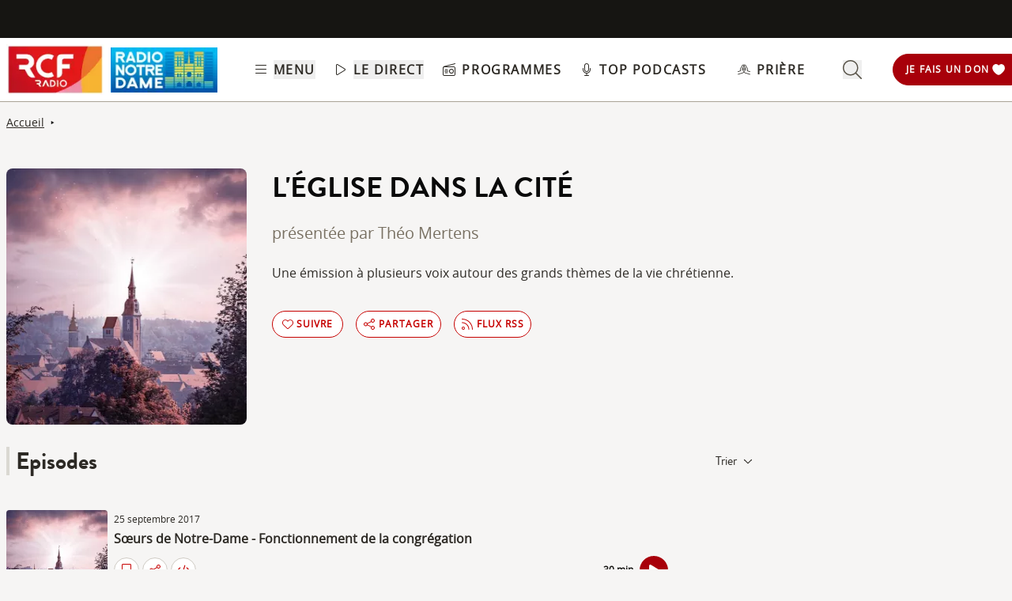

--- FILE ---
content_type: text/html; charset=UTF-8
request_url: https://www.rcf.fr/actualite/leglise-dans-la-cite-0?episode=132933
body_size: 2279
content:
<!DOCTYPE html>
<html lang="en">
<head>
    <meta charset="utf-8">
    <meta name="viewport" content="width=device-width, initial-scale=1">
    <title></title>
    <style>
        body {
            font-family: "Arial";
        }
    </style>
    <script type="text/javascript">
    window.awsWafCookieDomainList = [];
    window.gokuProps = {
"key":"AQIDAHjcYu/GjX+QlghicBgQ/7bFaQZ+m5FKCMDnO+vTbNg96AF9ZO7knldUHP8/4v89DrtSAAAAfjB8BgkqhkiG9w0BBwagbzBtAgEAMGgGCSqGSIb3DQEHATAeBglghkgBZQMEAS4wEQQMdMda3UYhahVsCXvUAgEQgDuVdMhHcUEmAgLaAz3dl+bxRFCsbgw6H8Od+h9kjx73yBqg0YpijoxCxbxmsKvqxC3U9oY9araV+F5RKA==",
          "iv":"A6x+aAH6ugAAD9yX",
          "context":"u7mxSPdrUz/Q9LSmY32N9eEMc0ler33KrtdE4azwe37LUYw33vTPkDa1uCG8rNf3WOb7/Sw0gLs1q/Tn2PXL91Nw7DkOU/f6s8Eek2hAVWlEJYErpm/hq7AAYOuNLTYavEvDXiPOKWnFAkNvaYZtIby5fr+oeDfGRWM5mEOxt5rHrmvgebC3OBXFSzgMdDASegAfGh+2nUT7zjr2PAaPdrzFvp/uBDPy0pV0JH5f1IY1lT29tJSzxaY9HqKE9w8DXorHPLx9mPCd5mVA+6YwI1QC6zgBJ3vhhC3P1DAP/IgSjI8WY8Oq8+97Rny6ifQ7DbdyBVj3NU/aA5YoCczoQSGAtzGKs1vgASQDamlTe/9Y9EHIIhdd03SQeT5iq2BYImu0pPEuEiFNEafscWLqs2cK6yO3aziGOBr5AszaxjELrk+YDZqOwX/2+4yGCTSxj8kdsyIeadkzNMC5H9jUzS/LxSc/65Z06SmoWkm33DHnTS4sq/JMYWTtj8Cr87dOotTYqrcBuUgQJ97HViv4YL9WJa4oEurr6VhvAt1YcPdfmh0t737L2eihru4nQhJ0dyNlFYb3DNhvI5y55Dj3mtKTdaHRfmbXWox24fwem5gsJIZIQVaviZzUiAJAenRGWtthLgAILgIX7CJZArtbDUsw/GOPLtczrJ+iSkg0yBLHgNUasLsPzQHqP+Qi44yw6MYO5GHiL3qDOw+m2KVz4VRe9/UaggOKP42+4MMEF7lvamRkcvIbXwfv2QHE01dvxLOpf9dEfbwcBA=="
};
    </script>
    <script src="https://367ca2ed70bb.3be428d9.us-east-2.token.awswaf.com/367ca2ed70bb/a082d8dab590/c80798ca724c/challenge.js"></script>
</head>
<body>
    <div id="challenge-container"></div>
    <script type="text/javascript">
        AwsWafIntegration.saveReferrer();
        AwsWafIntegration.checkForceRefresh().then((forceRefresh) => {
            if (forceRefresh) {
                AwsWafIntegration.forceRefreshToken().then(() => {
                    window.location.reload(true);
                });
            } else {
                AwsWafIntegration.getToken().then(() => {
                    window.location.reload(true);
                });
            }
        });
    </script>
    <noscript>
        <h1>JavaScript is disabled</h1>
        In order to continue, we need to verify that you're not a robot.
        This requires JavaScript. Enable JavaScript and then reload the page.
    </noscript>
</body>
</html>

--- FILE ---
content_type: text/html;charset=utf-8
request_url: https://www.rcf.fr/actualite/leglise-dans-la-cite-0?episode=132933
body_size: 51156
content:
<!DOCTYPE html><html  lang="fr"><head><meta charset="utf-8"><meta name="viewport" content="width=device-width, initial-scale=1"><title>Sœurs de Notre-Dame - Fonctionnement de la congrégation | L&#x27;Église dans la cité | RCF Namur</title><link rel="preconnect" href="https://consentcdn.cookiebot.com" crossorigin="anonymous"><link rel="preconnect" href="https://consent.cookiebot.com" crossorigin="anonymous"><link rel="preconnect" href="https://www.gstatic.com" crossorigin="anonymous"><style> @font-face { font-family: "Brandon Grotesque Regular fallback"; src: local("Noto Sans"); size-adjust: 82.4103%; ascent-override: 127.3875%; descent-override: 46.0965%; line-gap-override: 0%; } @font-face { font-family: "Brandon Grotesque Regular fallback"; src: local("Arial"); size-adjust: 87.6232%; ascent-override: 119.809%; descent-override: 43.3541%; line-gap-override: 0%; } @font-face { font-family: "Brandon Grotesque Regular fallback"; src: local("Helvetica Neue"); size-adjust: 86.8056%; ascent-override: 120.9375%; descent-override: 43.7625%; line-gap-override: 0%; } @font-face { font-family: "Brandon Grotesque Regular fallback"; src: local("Roboto"); size-adjust: 87.8156%; ascent-override: 119.5465%; descent-override: 43.2592%; line-gap-override: 0%; } @font-face { font-family: "Brandon Grotesque Regular fallback"; src: local("Segoe UI"); size-adjust: 88.1057%; ascent-override: 119.1528%; descent-override: 43.1167%; line-gap-override: 0%; } @font-face { font-family: "Brandon Grotesque Medium fallback"; src: local("Noto Sans"); size-adjust: 83.0284%; ascent-override: 126.4392%; descent-override: 45.7533%; line-gap-override: 0%; } @font-face { font-family: "Brandon Grotesque Medium fallback"; src: local("Arial"); size-adjust: 88.2804%; ascent-override: 118.9171%; descent-override: 43.0314%; line-gap-override: 0%; } @font-face { font-family: "Brandon Grotesque Medium fallback"; src: local("Helvetica Neue"); size-adjust: 87.4566%; ascent-override: 120.0372%; descent-override: 43.4367%; line-gap-override: 0%; } @font-face { font-family: "Brandon Grotesque Medium fallback"; src: local("Roboto"); size-adjust: 88.4742%; ascent-override: 118.6566%; descent-override: 42.9371%; line-gap-override: 0%; } @font-face { font-family: "Brandon Grotesque Medium fallback"; src: local("Segoe UI"); size-adjust: 88.7665%; ascent-override: 118.2658%; descent-override: 42.7957%; line-gap-override: 0%; } @font-face { font-family: "Brandon Grotesque Bold fallback"; src: local("Noto Sans"); size-adjust: 83.8525%; ascent-override: 125.1966%; descent-override: 45.3037%; line-gap-override: 0%; } @font-face { font-family: "Brandon Grotesque Bold fallback"; src: local("Arial"); size-adjust: 89.1566%; ascent-override: 117.7484%; descent-override: 42.6085%; line-gap-override: 0%; } @font-face { font-family: "Brandon Grotesque Bold fallback"; src: local("Helvetica Neue"); size-adjust: 88.3247%; ascent-override: 118.8575%; descent-override: 43.0098%; line-gap-override: 0%; } @font-face { font-family: "Brandon Grotesque Bold fallback"; src: local("Roboto"); size-adjust: 89.3524%; ascent-override: 117.4904%; descent-override: 42.5151%; line-gap-override: 0%; } @font-face { font-family: "Brandon Grotesque Bold fallback"; src: local("Segoe UI"); size-adjust: 89.6476%; ascent-override: 117.1035%; descent-override: 42.3751%; line-gap-override: 0%; } @font-face { font-family: "Brandon Grotesque Black fallback"; src: local("Noto Sans"); size-adjust: 84.5736%; ascent-override: 124.1291%; descent-override: 44.9174%; line-gap-override: 0%; } @font-face { font-family: "Brandon Grotesque Black fallback"; src: local("Arial"); size-adjust: 89.9233%; ascent-override: 116.7444%; descent-override: 42.2452%; line-gap-override: 0%; } @font-face { font-family: "Brandon Grotesque Black fallback"; src: local("Helvetica Neue"); size-adjust: 89.0842%; ascent-override: 117.8441%; descent-override: 42.6431%; line-gap-override: 0%; } @font-face { font-family: "Brandon Grotesque Black fallback"; src: local("Roboto"); size-adjust: 90.1207%; ascent-override: 116.4887%; descent-override: 42.1526%; line-gap-override: 0%; } @font-face { font-family: "Brandon Grotesque Black fallback"; src: local("Segoe UI"); size-adjust: 90.4185%; ascent-override: 116.1051%; descent-override: 42.0138%; line-gap-override: 0%; } @font-face { font-family: "Open Sans fallback"; src: local("Noto Sans"); size-adjust: 98.8924%; ascent-override: 108.0819%; descent-override: 29.625%; line-gap-override: 0%; } @font-face { font-family: "Open Sans fallback"; src: local("Arial"); size-adjust: 105.1479%; ascent-override: 101.6519%; descent-override: 27.8625%; line-gap-override: 0%; } @font-face { font-family: "Open Sans fallback"; src: local("Helvetica Neue"); size-adjust: 104.1667%; ascent-override: 102.6094%; descent-override: 28.125%; line-gap-override: 0%; } @font-face { font-family: "Open Sans fallback"; src: local("Roboto"); size-adjust: 105.3787%; ascent-override: 101.4292%; descent-override: 27.8015%; line-gap-override: 0%; } @font-face { font-family: "Open Sans fallback"; src: local("Segoe UI"); size-adjust: 105.7269%; ascent-override: 101.0952%; descent-override: 27.71%; line-gap-override: 0%; } </style><style>@media screen and (min-width:576px){.header-slide-fade-enter-active{transition:all .3s ease}.header-slide-fade-enter,.header-slide-fade-leave-active,.header-slide-fade-leave-to{transform:translateY(-200%);transition:transform .7s ease-out}.donationButton-slide-fade-enter-active{transition:all .3s ease}.donationButton-slide-fade-enter,.donationButton-slide-fade-leave-active,.donationButton-slide-fade-leave-to{transform:translate(200%);transition:transform .7s ease-out}}</style><style>.slick-prev[data-v-837a62bd]{left:-8px!important}.slick-next[data-v-837a62bd]{right:-8px!important}.slick-next[data-v-837a62bd],.slick-prev[data-v-837a62bd]{top:47%;z-index:2}.slick-next[data-v-837a62bd]:before,.slick-prev[data-v-837a62bd]:before{color:transparent}.slider-list-result-container[data-v-837a62bd]{padding-left:0}</style><style>.menu-title{font-weight:600;letter-spacing:.1em;text-transform:uppercase;--tw-text-opacity:1;color:rgb(45 42 37/var(--tw-text-opacity,1))}.header-link{align-items:center;cursor:pointer;display:flex;justify-content:space-between}.link-underline{border-bottom-width:1px;--tw-border-opacity:1;border-color:rgb(255 255 255/var(--tw-border-opacity,1))}.link-underline:hover{--tw-border-opacity:1;border-color:rgb(45 42 37/var(--tw-border-opacity,1))}.link-svg{height:1rem;margin-right:.5rem;width:1rem;fill:#2d2a25}</style><style>.hideSubMenu{transform:translateY(-150%)}@media screen and (min-width:576px){.submenu-slide-fade-enter-active{transition:all .5s ease}.submenu-slide-fade-enter,.submenu-slide-fade-leave-active,.submenu-slide-fade-leave-to{transform:translateY(-100%);transition:transform .7s ease-out}}</style><style>.submenu-button{border-radius:9999px;border-width:1px;cursor:pointer;margin:.25rem;width:-moz-fit-content;width:fit-content;--tw-border-opacity:1;border-color:rgb(198 1 0/var(--tw-border-opacity,1));font-size:.875rem;line-height:1.25rem;padding:.5rem 1rem}.submenu-button:hover{--tw-shadow:0 1px 2px 0 rgba(0,0,0,.05);--tw-shadow-colored:0 1px 2px 0 var(--tw-shadow-color);box-shadow:var(--tw-ring-offset-shadow,0 0 #0000),var(--tw-ring-shadow,0 0 #0000),var(--tw-shadow);--tw-shadow-color:#c60100;--tw-shadow:var(--tw-shadow-colored)}@media (min-width:1024px){.submenu-button{padding-left:.5rem;padding-right:.5rem}}.submenu-button-highlight{border-radius:9999px;margin:.25rem;width:-moz-fit-content;width:fit-content;--tw-bg-opacity:1;background-color:rgb(254 195 97/var(--tw-bg-opacity,1));font-size:.875rem;line-height:1.25rem;padding:.5rem 1rem;--tw-text-opacity:1;color:rgb(87 82 71/var(--tw-text-opacity,1))}.submenu-button-highlight:hover{--tw-bg-opacity:1;background-color:rgb(247 178 52/var(--tw-bg-opacity,1))}@media (min-width:1024px){.submenu-button-highlight{padding-left:.5rem;padding-right:.5rem}}.submenu-button-svg{height:1.5rem;margin-right:.5rem;width:1.5rem;fill:#c60100}.submenu-button-highlight-svg{height:1.5rem;width:1.5rem;fill:#575247}.submenu-button-title{font-weight:600;letter-spacing:.1em;text-transform:uppercase}</style><style>@media screen and (max-width:576px){section img[data-v-6b9983bf]{-o-object-position:left -340px top 0;object-position:left -340px top 0}}</style><style>.description a{font-weight:600;text-decoration:underline}.description a:focus,.description a:hover{color:#c60100;cursor:pointer}.gradient-text{background:linear-gradient(180deg,#000,transparent);-webkit-background-clip:text;-webkit-text-fill-color:transparent}.texte_seo h2,.texte_seo h3,.texte_seo h4{font-weight:600;margin-bottom:.5rem;margin-top:1rem}.texte_seo h2{font-size:1.55rem}.texte_seo h3{font-size:1.25rem}.texte_seo a{text-decoration:underline}.texte_seo a:focus,.texte_seo a:hover{color:#c60100;cursor:pointer}</style><style>.fade{background:-webkit-linear-gradient(#333,#eee);-webkit-background-clip:text;-webkit-text-fill-color:transparent}.line-clamp-2{display:-webkit-box;-webkit-box-orient:vertical;-webkit-line-clamp:2;overflow:hidden}.expanded{display:block}.episode-description a{font-weight:600;text-decoration:underline}.episode-description a:focus,.episode-description a:hover{color:#c60100;cursor:pointer}</style><style>input[type=range][data-v-ad40e4ca]{-webkit-appearance:none;-moz-appearance:none;appearance:none;background:transparent;border:none;cursor:pointer;height:6px;overflow:hidden;padding:0;width:100%;z-index:1}input[type=range][data-v-ad40e4ca]:focus{outline:none}input[type=range].is-unclickable[data-v-ad40e4ca]{cursor:not-allowed;pointer-events:none;text-decoration:none}input[type=range][data-v-ad40e4ca]::-webkit-slider-runnable-track{background:linear-gradient(180deg,#cfcbc4,#cfcbc4) 100% 50%/100% 6px no-repeat transparent;height:6px;width:100%}input[type=range][data-v-ad40e4ca]::-webkit-slider-thumb{-webkit-appearance:none;-moz-appearance:none;appearance:none;background:#cfcbc4;border:0;border-radius:100%;box-shadow:1px 0 #655f53,2px 0 #655f53,3px 0 #655f53,4px 0 #655f53,5px 0 #655f53,6px 0 #655f53,7px 0 #655f53,8px 0 #655f53,9px 0 #655f53,10px 0 #655f53,11px 0 #655f53,12px 0 #655f53,13px 0 #655f53,14px 0 #655f53,15px 0 #655f53,16px 0 #655f53,17px 0 #655f53,18px 0 #655f53,19px 0 #655f53,20px 0 #655f53,21px 0 #655f53,22px 0 #655f53,23px 0 #655f53,24px 0 #655f53,25px 0 #655f53,26px 0 #655f53,27px 0 #655f53,28px 0 #655f53,29px 0 #655f53,30px 0 #655f53,31px 0 #655f53,32px 0 #655f53,33px 0 #655f53,34px 0 #655f53,35px 0 #655f53,36px 0 #655f53,37px 0 #655f53,38px 0 #655f53,39px 0 #655f53,40px 0 #655f53,41px 0 #655f53,42px 0 #655f53,43px 0 #655f53,44px 0 #655f53,45px 0 #655f53,46px 0 #655f53,47px 0 #655f53,48px 0 #655f53,49px 0 #655f53,50px 0 #655f53,51px 0 #655f53,52px 0 #655f53,53px 0 #655f53,54px 0 #655f53,55px 0 #655f53,56px 0 #655f53,57px 0 #655f53,58px 0 #655f53,59px 0 #655f53,60px 0 #655f53,61px 0 #655f53,62px 0 #655f53,63px 0 #655f53,64px 0 #655f53,65px 0 #655f53,66px 0 #655f53,67px 0 #655f53,68px 0 #655f53,69px 0 #655f53,70px 0 #655f53,71px 0 #655f53,72px 0 #655f53,73px 0 #655f53,74px 0 #655f53,75px 0 #655f53,76px 0 #655f53,77px 0 #655f53,78px 0 #655f53,79px 0 #655f53,80px 0 #655f53,81px 0 #655f53,82px 0 #655f53,83px 0 #655f53,84px 0 #655f53,85px 0 #655f53,86px 0 #655f53,87px 0 #655f53,88px 0 #655f53,89px 0 #655f53,90px 0 #655f53,91px 0 #655f53,92px 0 #655f53,93px 0 #655f53,94px 0 #655f53,95px 0 #655f53,96px 0 #655f53,97px 0 #655f53,98px 0 #655f53,99px 0 #655f53,100px 0 #655f53,101px 0 #655f53,102px 0 #655f53,103px 0 #655f53,104px 0 #655f53,105px 0 #655f53,106px 0 #655f53,107px 0 #655f53,108px 0 #655f53,109px 0 #655f53,110px 0 #655f53,111px 0 #655f53,112px 0 #655f53,113px 0 #655f53,114px 0 #655f53,115px 0 #655f53,116px 0 #655f53,117px 0 #655f53,118px 0 #655f53,119px 0 #655f53,120px 0 #655f53,121px 0 #655f53,122px 0 #655f53,123px 0 #655f53,124px 0 #655f53,125px 0 #655f53,126px 0 #655f53,127px 0 #655f53,128px 0 #655f53,129px 0 #655f53,130px 0 #655f53,131px 0 #655f53,132px 0 #655f53,133px 0 #655f53,134px 0 #655f53,135px 0 #655f53,136px 0 #655f53,137px 0 #655f53,138px 0 #655f53,139px 0 #655f53,140px 0 #655f53,141px 0 #655f53,142px 0 #655f53,143px 0 #655f53,144px 0 #655f53,145px 0 #655f53,146px 0 #655f53,147px 0 #655f53,148px 0 #655f53,149px 0 #655f53,150px 0 #655f53,151px 0 #655f53,152px 0 #655f53,153px 0 #655f53,154px 0 #655f53,155px 0 #655f53,156px 0 #655f53,157px 0 #655f53,158px 0 #655f53,159px 0 #655f53,160px 0 #655f53,161px 0 #655f53,162px 0 #655f53,163px 0 #655f53,164px 0 #655f53,165px 0 #655f53,166px 0 #655f53,167px 0 #655f53,168px 0 #655f53,169px 0 #655f53,170px 0 #655f53,171px 0 #655f53,172px 0 #655f53,173px 0 #655f53,174px 0 #655f53,175px 0 #655f53,176px 0 #655f53,177px 0 #655f53,178px 0 #655f53,179px 0 #655f53,180px 0 #655f53,181px 0 #655f53,182px 0 #655f53,183px 0 #655f53,184px 0 #655f53,185px 0 #655f53,186px 0 #655f53,187px 0 #655f53,188px 0 #655f53,189px 0 #655f53,190px 0 #655f53,191px 0 #655f53,192px 0 #655f53,193px 0 #655f53,194px 0 #655f53,195px 0 #655f53,196px 0 #655f53,197px 0 #655f53,198px 0 #655f53,199px 0 #655f53,200px 0 #655f53,201px 0 #655f53,202px 0 #655f53,203px 0 #655f53,204px 0 #655f53,205px 0 #655f53,206px 0 #655f53,207px 0 #655f53,208px 0 #655f53,209px 0 #655f53,210px 0 #655f53,211px 0 #655f53,212px 0 #655f53,213px 0 #655f53,214px 0 #655f53,215px 0 #655f53,216px 0 #655f53,217px 0 #655f53,218px 0 #655f53,219px 0 #655f53,220px 0 #655f53,221px 0 #655f53,222px 0 #655f53,223px 0 #655f53,224px 0 #655f53,225px 0 #655f53,226px 0 #655f53,227px 0 #655f53,228px 0 #655f53,229px 0 #655f53,230px 0 #655f53,231px 0 #655f53,232px 0 #655f53,233px 0 #655f53,234px 0 #655f53,235px 0 #655f53,236px 0 #655f53,237px 0 #655f53,238px 0 #655f53,239px 0 #655f53,240px 0 #655f53,241px 0 #655f53,242px 0 #655f53,243px 0 #655f53,244px 0 #655f53,245px 0 #655f53,246px 0 #655f53,247px 0 #655f53,248px 0 #655f53,249px 0 #655f53,250px 0 #655f53,251px 0 #655f53,252px 0 #655f53,253px 0 #655f53,254px 0 #655f53,255px 0 #655f53,256px 0 #655f53,257px 0 #655f53,258px 0 #655f53,259px 0 #655f53,260px 0 #655f53,261px 0 #655f53,262px 0 #655f53,263px 0 #655f53,264px 0 #655f53,265px 0 #655f53,266px 0 #655f53,267px 0 #655f53,268px 0 #655f53,269px 0 #655f53,270px 0 #655f53,271px 0 #655f53,272px 0 #655f53,273px 0 #655f53,274px 0 #655f53,275px 0 #655f53,276px 0 #655f53,277px 0 #655f53,278px 0 #655f53,279px 0 #655f53,280px 0 #655f53,281px 0 #655f53,282px 0 #655f53,283px 0 #655f53,284px 0 #655f53,285px 0 #655f53,286px 0 #655f53,287px 0 #655f53,288px 0 #655f53,289px 0 #655f53,290px 0 #655f53,291px 0 #655f53,292px 0 #655f53,293px 0 #655f53,294px 0 #655f53,295px 0 #655f53,296px 0 #655f53,297px 0 #655f53,298px 0 #655f53,299px 0 #655f53,300px 0 #655f53,301px 0 #655f53,302px 0 #655f53,303px 0 #655f53,304px 0 #655f53,305px 0 #655f53,306px 0 #655f53,307px 0 #655f53,308px 0 #655f53,309px 0 #655f53,310px 0 #655f53,311px 0 #655f53,312px 0 #655f53,313px 0 #655f53,314px 0 #655f53,315px 0 #655f53,316px 0 #655f53,317px 0 #655f53,318px 0 #655f53,319px 0 #655f53,320px 0 #655f53,321px 0 #655f53,322px 0 #655f53,323px 0 #655f53,324px 0 #655f53,325px 0 #655f53,326px 0 #655f53,327px 0 #655f53,328px 0 #655f53,329px 0 #655f53,330px 0 #655f53,331px 0 #655f53,332px 0 #655f53,333px 0 #655f53,334px 0 #655f53,335px 0 #655f53,336px 0 #655f53,337px 0 #655f53,338px 0 #655f53,339px 0 #655f53,340px 0 #655f53,341px 0 #655f53,342px 0 #655f53,343px 0 #655f53,344px 0 #655f53,345px 0 #655f53,346px 0 #655f53,347px 0 #655f53,348px 0 #655f53,349px 0 #655f53,350px 0 #655f53,351px 0 #655f53,352px 0 #655f53,353px 0 #655f53,354px 0 #655f53,355px 0 #655f53,356px 0 #655f53,357px 0 #655f53,358px 0 #655f53,359px 0 #655f53,360px 0 #655f53,361px 0 #655f53,362px 0 #655f53,363px 0 #655f53,364px 0 #655f53,365px 0 #655f53,366px 0 #655f53,367px 0 #655f53,368px 0 #655f53,369px 0 #655f53,370px 0 #655f53,371px 0 #655f53,372px 0 #655f53,373px 0 #655f53,374px 0 #655f53,375px 0 #655f53,376px 0 #655f53,377px 0 #655f53,378px 0 #655f53,379px 0 #655f53,380px 0 #655f53,381px 0 #655f53,382px 0 #655f53,383px 0 #655f53,384px 0 #655f53,385px 0 #655f53,386px 0 #655f53,387px 0 #655f53,388px 0 #655f53,389px 0 #655f53,390px 0 #655f53,391px 0 #655f53,392px 0 #655f53,393px 0 #655f53,394px 0 #655f53,395px 0 #655f53,396px 0 #655f53,397px 0 #655f53,398px 0 #655f53,399px 0 #655f53,400px 0 #655f53,401px 0 #655f53,402px 0 #655f53,403px 0 #655f53,404px 0 #655f53,405px 0 #655f53,406px 0 #655f53,407px 0 #655f53,408px 0 #655f53,409px 0 #655f53,410px 0 #655f53,411px 0 #655f53,412px 0 #655f53,413px 0 #655f53,414px 0 #655f53,415px 0 #655f53,416px 0 #655f53,417px 0 #655f53,418px 0 #655f53,419px 0 #655f53,420px 0 #655f53,421px 0 #655f53,422px 0 #655f53,423px 0 #655f53,424px 0 #655f53,425px 0 #655f53,426px 0 #655f53,427px 0 #655f53,428px 0 #655f53,429px 0 #655f53,430px 0 #655f53,431px 0 #655f53,432px 0 #655f53,433px 0 #655f53,434px 0 #655f53,435px 0 #655f53,436px 0 #655f53,437px 0 #655f53,438px 0 #655f53,439px 0 #655f53,440px 0 #655f53,441px 0 #655f53,442px 0 #655f53,443px 0 #655f53,444px 0 #655f53,445px 0 #655f53,446px 0 #655f53,447px 0 #655f53,448px 0 #655f53,449px 0 #655f53,450px 0 #655f53,451px 0 #655f53,452px 0 #655f53,453px 0 #655f53,454px 0 #655f53,455px 0 #655f53,456px 0 #655f53,457px 0 #655f53,458px 0 #655f53,459px 0 #655f53,460px 0 #655f53,461px 0 #655f53,462px 0 #655f53,463px 0 #655f53,464px 0 #655f53,465px 0 #655f53,466px 0 #655f53,467px 0 #655f53,468px 0 #655f53,469px 0 #655f53,470px 0 #655f53,471px 0 #655f53,472px 0 #655f53,473px 0 #655f53,474px 0 #655f53,475px 0 #655f53,476px 0 #655f53,477px 0 #655f53,478px 0 #655f53,479px 0 #655f53,480px 0 #655f53,481px 0 #655f53,482px 0 #655f53,483px 0 #655f53,484px 0 #655f53,485px 0 #655f53,486px 0 #655f53,487px 0 #655f53,488px 0 #655f53,489px 0 #655f53,490px 0 #655f53,491px 0 #655f53,492px 0 #655f53,493px 0 #655f53,494px 0 #655f53,495px 0 #655f53,496px 0 #655f53,497px 0 #655f53,498px 0 #655f53,499px 0 #655f53,500px 0 #655f53,501px 0 #655f53,502px 0 #655f53,503px 0 #655f53,504px 0 #655f53,505px 0 #655f53,506px 0 #655f53,507px 0 #655f53,508px 0 #655f53,509px 0 #655f53,510px 0 #655f53,511px 0 #655f53,512px 0 #655f53,513px 0 #655f53,514px 0 #655f53,515px 0 #655f53,516px 0 #655f53,517px 0 #655f53,518px 0 #655f53,519px 0 #655f53,520px 0 #655f53,521px 0 #655f53,522px 0 #655f53,523px 0 #655f53,524px 0 #655f53,525px 0 #655f53,526px 0 #655f53,527px 0 #655f53,528px 0 #655f53,529px 0 #655f53,530px 0 #655f53,531px 0 #655f53,532px 0 #655f53,533px 0 #655f53,534px 0 #655f53,535px 0 #655f53,536px 0 #655f53,537px 0 #655f53,538px 0 #655f53,539px 0 #655f53,540px 0 #655f53,541px 0 #655f53,542px 0 #655f53,543px 0 #655f53,544px 0 #655f53,545px 0 #655f53,546px 0 #655f53,547px 0 #655f53,548px 0 #655f53,549px 0 #655f53,550px 0 #655f53,551px 0 #655f53,552px 0 #655f53,553px 0 #655f53,554px 0 #655f53,555px 0 #655f53,556px 0 #655f53,557px 0 #655f53,558px 0 #655f53,559px 0 #655f53,560px 0 #655f53,561px 0 #655f53,562px 0 #655f53,563px 0 #655f53,564px 0 #655f53,565px 0 #655f53,566px 0 #655f53,567px 0 #655f53,568px 0 #655f53,569px 0 #655f53,570px 0 #655f53,571px 0 #655f53,572px 0 #655f53,573px 0 #655f53,574px 0 #655f53,575px 0 #655f53,576px 0 #655f53,577px 0 #655f53,578px 0 #655f53,579px 0 #655f53,580px 0 #655f53,581px 0 #655f53,582px 0 #655f53,583px 0 #655f53,584px 0 #655f53,585px 0 #655f53,586px 0 #655f53,587px 0 #655f53,588px 0 #655f53,589px 0 #655f53,590px 0 #655f53,591px 0 #655f53,592px 0 #655f53,593px 0 #655f53,594px 0 #655f53,595px 0 #655f53,596px 0 #655f53,597px 0 #655f53,598px 0 #655f53,599px 0 #655f53,600px 0 #655f53,601px 0 #655f53,602px 0 #655f53,603px 0 #655f53,604px 0 #655f53,605px 0 #655f53,606px 0 #655f53,607px 0 #655f53,608px 0 #655f53,609px 0 #655f53,610px 0 #655f53,611px 0 #655f53,612px 0 #655f53,613px 0 #655f53,614px 0 #655f53,615px 0 #655f53,616px 0 #655f53,617px 0 #655f53,618px 0 #655f53,619px 0 #655f53,620px 0 #655f53,621px 0 #655f53,622px 0 #655f53,623px 0 #655f53,624px 0 #655f53,625px 0 #655f53,626px 0 #655f53,627px 0 #655f53,628px 0 #655f53,629px 0 #655f53,630px 0 #655f53,631px 0 #655f53,632px 0 #655f53,633px 0 #655f53,634px 0 #655f53,635px 0 #655f53,636px 0 #655f53,637px 0 #655f53,638px 0 #655f53,639px 0 #655f53,640px 0 #655f53,641px 0 #655f53,642px 0 #655f53,643px 0 #655f53,644px 0 #655f53,645px 0 #655f53,646px 0 #655f53,647px 0 #655f53,648px 0 #655f53,649px 0 #655f53,650px 0 #655f53,651px 0 #655f53,652px 0 #655f53,653px 0 #655f53,654px 0 #655f53,655px 0 #655f53,656px 0 #655f53,657px 0 #655f53,658px 0 #655f53,659px 0 #655f53,660px 0 #655f53,661px 0 #655f53,662px 0 #655f53,663px 0 #655f53,664px 0 #655f53,665px 0 #655f53,666px 0 #655f53,667px 0 #655f53,668px 0 #655f53,669px 0 #655f53,670px 0 #655f53,671px 0 #655f53,672px 0 #655f53,673px 0 #655f53,674px 0 #655f53,675px 0 #655f53,676px 0 #655f53,677px 0 #655f53,678px 0 #655f53,679px 0 #655f53,680px 0 #655f53,681px 0 #655f53,682px 0 #655f53,683px 0 #655f53,684px 0 #655f53,685px 0 #655f53,686px 0 #655f53,687px 0 #655f53,688px 0 #655f53,689px 0 #655f53,690px 0 #655f53,691px 0 #655f53,692px 0 #655f53,693px 0 #655f53,694px 0 #655f53,695px 0 #655f53,696px 0 #655f53,697px 0 #655f53,698px 0 #655f53,699px 0 #655f53,700px 0 #655f53,701px 0 #655f53,702px 0 #655f53,703px 0 #655f53,704px 0 #655f53,705px 0 #655f53,706px 0 #655f53,707px 0 #655f53,708px 0 #655f53,709px 0 #655f53,710px 0 #655f53,711px 0 #655f53,712px 0 #655f53,713px 0 #655f53,714px 0 #655f53,715px 0 #655f53,716px 0 #655f53,717px 0 #655f53,718px 0 #655f53,719px 0 #655f53,720px 0 #655f53,721px 0 #655f53,722px 0 #655f53,723px 0 #655f53,724px 0 #655f53,725px 0 #655f53,726px 0 #655f53,727px 0 #655f53,728px 0 #655f53,729px 0 #655f53,730px 0 #655f53,731px 0 #655f53,732px 0 #655f53,733px 0 #655f53,734px 0 #655f53,735px 0 #655f53,736px 0 #655f53,737px 0 #655f53,738px 0 #655f53,739px 0 #655f53,740px 0 #655f53,741px 0 #655f53,742px 0 #655f53,743px 0 #655f53,744px 0 #655f53,745px 0 #655f53,746px 0 #655f53,747px 0 #655f53,748px 0 #655f53,749px 0 #655f53,750px 0 #655f53,751px 0 #655f53,752px 0 #655f53,753px 0 #655f53,754px 0 #655f53,755px 0 #655f53,756px 0 #655f53,757px 0 #655f53,758px 0 #655f53,759px 0 #655f53,760px 0 #655f53,761px 0 #655f53,762px 0 #655f53,763px 0 #655f53,764px 0 #655f53,765px 0 #655f53,766px 0 #655f53,767px 0 #655f53,768px 0 #655f53,769px 0 #655f53,770px 0 #655f53,771px 0 #655f53,772px 0 #655f53,773px 0 #655f53,774px 0 #655f53,775px 0 #655f53,776px 0 #655f53,777px 0 #655f53,778px 0 #655f53,779px 0 #655f53,780px 0 #655f53,781px 0 #655f53,782px 0 #655f53,783px 0 #655f53,784px 0 #655f53,785px 0 #655f53,786px 0 #655f53,787px 0 #655f53,788px 0 #655f53,789px 0 #655f53,790px 0 #655f53,791px 0 #655f53,792px 0 #655f53,793px 0 #655f53,794px 0 #655f53,795px 0 #655f53,796px 0 #655f53,797px 0 #655f53,798px 0 #655f53,799px 0 #655f53,800px 0 #655f53,801px 0 #655f53,802px 0 #655f53,803px 0 #655f53,804px 0 #655f53,805px 0 #655f53,806px 0 #655f53,807px 0 #655f53,808px 0 #655f53,809px 0 #655f53,810px 0 #655f53,811px 0 #655f53,812px 0 #655f53,813px 0 #655f53,814px 0 #655f53,815px 0 #655f53,816px 0 #655f53,817px 0 #655f53,818px 0 #655f53,819px 0 #655f53,820px 0 #655f53,821px 0 #655f53,822px 0 #655f53,823px 0 #655f53,824px 0 #655f53,825px 0 #655f53,826px 0 #655f53,827px 0 #655f53,828px 0 #655f53,829px 0 #655f53,830px 0 #655f53,831px 0 #655f53,832px 0 #655f53,833px 0 #655f53,834px 0 #655f53,835px 0 #655f53,836px 0 #655f53,837px 0 #655f53,838px 0 #655f53,839px 0 #655f53,840px 0 #655f53,841px 0 #655f53,842px 0 #655f53,843px 0 #655f53,844px 0 #655f53,845px 0 #655f53,846px 0 #655f53,847px 0 #655f53,848px 0 #655f53,849px 0 #655f53,850px 0 #655f53,851px 0 #655f53,852px 0 #655f53,853px 0 #655f53,854px 0 #655f53,855px 0 #655f53,856px 0 #655f53,857px 0 #655f53,858px 0 #655f53,859px 0 #655f53,860px 0 #655f53,861px 0 #655f53,862px 0 #655f53,863px 0 #655f53,864px 0 #655f53,865px 0 #655f53,866px 0 #655f53,867px 0 #655f53,868px 0 #655f53,869px 0 #655f53,870px 0 #655f53,871px 0 #655f53,872px 0 #655f53,873px 0 #655f53,874px 0 #655f53,875px 0 #655f53,876px 0 #655f53,877px 0 #655f53,878px 0 #655f53,879px 0 #655f53,880px 0 #655f53,881px 0 #655f53,882px 0 #655f53,883px 0 #655f53,884px 0 #655f53,885px 0 #655f53,886px 0 #655f53,887px 0 #655f53,888px 0 #655f53,889px 0 #655f53,890px 0 #655f53,891px 0 #655f53,892px 0 #655f53,893px 0 #655f53,894px 0 #655f53,895px 0 #655f53,896px 0 #655f53,897px 0 #655f53,898px 0 #655f53,899px 0 #655f53,900px 0 #655f53,901px 0 #655f53,902px 0 #655f53,903px 0 #655f53,904px 0 #655f53,905px 0 #655f53,906px 0 #655f53,907px 0 #655f53,908px 0 #655f53,909px 0 #655f53,910px 0 #655f53,911px 0 #655f53,912px 0 #655f53,913px 0 #655f53,914px 0 #655f53,915px 0 #655f53,916px 0 #655f53,917px 0 #655f53,918px 0 #655f53,919px 0 #655f53,920px 0 #655f53,921px 0 #655f53,922px 0 #655f53,923px 0 #655f53,924px 0 #655f53,925px 0 #655f53,926px 0 #655f53,927px 0 #655f53,928px 0 #655f53,929px 0 #655f53,930px 0 #655f53,931px 0 #655f53,932px 0 #655f53,933px 0 #655f53,934px 0 #655f53,935px 0 #655f53,936px 0 #655f53,937px 0 #655f53,938px 0 #655f53,939px 0 #655f53,940px 0 #655f53,941px 0 #655f53,942px 0 #655f53,943px 0 #655f53,944px 0 #655f53,945px 0 #655f53,946px 0 #655f53,947px 0 #655f53,948px 0 #655f53,949px 0 #655f53,950px 0 #655f53,951px 0 #655f53,952px 0 #655f53,953px 0 #655f53,954px 0 #655f53,955px 0 #655f53,956px 0 #655f53,957px 0 #655f53,958px 0 #655f53,959px 0 #655f53,960px 0 #655f53,961px 0 #655f53,962px 0 #655f53,963px 0 #655f53,964px 0 #655f53,965px 0 #655f53,966px 0 #655f53,967px 0 #655f53,968px 0 #655f53,969px 0 #655f53,970px 0 #655f53,971px 0 #655f53,972px 0 #655f53,973px 0 #655f53,974px 0 #655f53,975px 0 #655f53,976px 0 #655f53,977px 0 #655f53,978px 0 #655f53,979px 0 #655f53,980px 0 #655f53,981px 0 #655f53,982px 0 #655f53,983px 0 #655f53,984px 0 #655f53,985px 0 #655f53,986px 0 #655f53,987px 0 #655f53,988px 0 #655f53,989px 0 #655f53,990px 0 #655f53,991px 0 #655f53,992px 0 #655f53,993px 0 #655f53,994px 0 #655f53,995px 0 #655f53,996px 0 #655f53,997px 0 #655f53,998px 0 #655f53,999px 0 #655f53,1000px 0 #655f53,1001px 0 #655f53,1002px 0 #655f53,1003px 0 #655f53,1004px 0 #655f53,1005px 0 #655f53,1006px 0 #655f53,1007px 0 #655f53,1008px 0 #655f53,1009px 0 #655f53,1010px 0 #655f53,1011px 0 #655f53,1012px 0 #655f53,1013px 0 #655f53,1014px 0 #655f53,1015px 0 #655f53,1016px 0 #655f53,1017px 0 #655f53,1018px 0 #655f53,1019px 0 #655f53,1020px 0 #655f53,1021px 0 #655f53,1022px 0 #655f53,1023px 0 #655f53,1024px 0 #655f53,1025px 0 #655f53,1026px 0 #655f53,1027px 0 #655f53,1028px 0 #655f53,1029px 0 #655f53,1030px 0 #655f53,1031px 0 #655f53,1032px 0 #655f53,1033px 0 #655f53,1034px 0 #655f53,1035px 0 #655f53,1036px 0 #655f53,1037px 0 #655f53,1038px 0 #655f53,1039px 0 #655f53,1040px 0 #655f53,1041px 0 #655f53,1042px 0 #655f53,1043px 0 #655f53,1044px 0 #655f53,1045px 0 #655f53,1046px 0 #655f53,1047px 0 #655f53,1048px 0 #655f53,1049px 0 #655f53,1050px 0 #655f53,1051px 0 #655f53,1052px 0 #655f53,1053px 0 #655f53,1054px 0 #655f53,1055px 0 #655f53,1056px 0 #655f53,1057px 0 #655f53,1058px 0 #655f53,1059px 0 #655f53,1060px 0 #655f53,1061px 0 #655f53,1062px 0 #655f53,1063px 0 #655f53,1064px 0 #655f53,1065px 0 #655f53,1066px 0 #655f53,1067px 0 #655f53,1068px 0 #655f53,1069px 0 #655f53,1070px 0 #655f53,1071px 0 #655f53,1072px 0 #655f53,1073px 0 #655f53,1074px 0 #655f53,1075px 0 #655f53,1076px 0 #655f53,1077px 0 #655f53,1078px 0 #655f53,1079px 0 #655f53,1080px 0 #655f53,1081px 0 #655f53,1082px 0 #655f53,1083px 0 #655f53,1084px 0 #655f53,1085px 0 #655f53,1086px 0 #655f53,1087px 0 #655f53,1088px 0 #655f53,1089px 0 #655f53,1090px 0 #655f53,1091px 0 #655f53,1092px 0 #655f53,1093px 0 #655f53,1094px 0 #655f53,1095px 0 #655f53,1096px 0 #655f53,1097px 0 #655f53,1098px 0 #655f53,1099px 0 #655f53,1100px 0 #655f53,1101px 0 #655f53,1102px 0 #655f53,1103px 0 #655f53,1104px 0 #655f53,1105px 0 #655f53,1106px 0 #655f53,1107px 0 #655f53,1108px 0 #655f53,1109px 0 #655f53,1110px 0 #655f53,1111px 0 #655f53,1112px 0 #655f53,1113px 0 #655f53,1114px 0 #655f53,1115px 0 #655f53,1116px 0 #655f53,1117px 0 #655f53,1118px 0 #655f53,1119px 0 #655f53,1120px 0 #655f53,1121px 0 #655f53,1122px 0 #655f53,1123px 0 #655f53,1124px 0 #655f53,1125px 0 #655f53,1126px 0 #655f53,1127px 0 #655f53,1128px 0 #655f53,1129px 0 #655f53,1130px 0 #655f53,1131px 0 #655f53,1132px 0 #655f53,1133px 0 #655f53,1134px 0 #655f53,1135px 0 #655f53,1136px 0 #655f53,1137px 0 #655f53,1138px 0 #655f53,1139px 0 #655f53,1140px 0 #655f53,1141px 0 #655f53,1142px 0 #655f53,1143px 0 #655f53,1144px 0 #655f53,1145px 0 #655f53,1146px 0 #655f53,1147px 0 #655f53,1148px 0 #655f53,1149px 0 #655f53,1150px 0 #655f53,1151px 0 #655f53,1152px 0 #655f53,1153px 0 #655f53,1154px 0 #655f53,1155px 0 #655f53,1156px 0 #655f53,1157px 0 #655f53,1158px 0 #655f53,1159px 0 #655f53,1160px 0 #655f53,1161px 0 #655f53,1162px 0 #655f53,1163px 0 #655f53,1164px 0 #655f53,1165px 0 #655f53,1166px 0 #655f53,1167px 0 #655f53,1168px 0 #655f53,1169px 0 #655f53,1170px 0 #655f53,1171px 0 #655f53,1172px 0 #655f53,1173px 0 #655f53,1174px 0 #655f53,1175px 0 #655f53,1176px 0 #655f53,1177px 0 #655f53,1178px 0 #655f53,1179px 0 #655f53,1180px 0 #655f53,1181px 0 #655f53,1182px 0 #655f53,1183px 0 #655f53,1184px 0 #655f53,1185px 0 #655f53,1186px 0 #655f53,1187px 0 #655f53,1188px 0 #655f53,1189px 0 #655f53,1190px 0 #655f53,1191px 0 #655f53,1192px 0 #655f53,1193px 0 #655f53,1194px 0 #655f53,1195px 0 #655f53,1196px 0 #655f53,1197px 0 #655f53,1198px 0 #655f53,1199px 0 #655f53,1200px 0 #655f53,1201px 0 #655f53,1202px 0 #655f53,1203px 0 #655f53,1204px 0 #655f53,1205px 0 #655f53,1206px 0 #655f53,1207px 0 #655f53,1208px 0 #655f53,1209px 0 #655f53,1210px 0 #655f53,1211px 0 #655f53,1212px 0 #655f53,1213px 0 #655f53,1214px 0 #655f53,1215px 0 #655f53,1216px 0 #655f53,1217px 0 #655f53,1218px 0 #655f53,1219px 0 #655f53,1220px 0 #655f53,1221px 0 #655f53,1222px 0 #655f53,1223px 0 #655f53,1224px 0 #655f53,1225px 0 #655f53,1226px 0 #655f53,1227px 0 #655f53,1228px 0 #655f53,1229px 0 #655f53,1230px 0 #655f53,1231px 0 #655f53,1232px 0 #655f53,1233px 0 #655f53,1234px 0 #655f53,1235px 0 #655f53,1236px 0 #655f53,1237px 0 #655f53,1238px 0 #655f53,1239px 0 #655f53,1240px 0 #655f53,1241px 0 #655f53,1242px 0 #655f53,1243px 0 #655f53,1244px 0 #655f53,1245px 0 #655f53,1246px 0 #655f53,1247px 0 #655f53,1248px 0 #655f53,1249px 0 #655f53,1250px 0 #655f53,1251px 0 #655f53,1252px 0 #655f53,1253px 0 #655f53,1254px 0 #655f53,1255px 0 #655f53,1256px 0 #655f53,1257px 0 #655f53,1258px 0 #655f53,1259px 0 #655f53,1260px 0 #655f53,1261px 0 #655f53,1262px 0 #655f53,1263px 0 #655f53,1264px 0 #655f53,1265px 0 #655f53,1266px 0 #655f53,1267px 0 #655f53,1268px 0 #655f53,1269px 0 #655f53,1270px 0 #655f53,1271px 0 #655f53,1272px 0 #655f53,1273px 0 #655f53,1274px 0 #655f53,1275px 0 #655f53,1276px 0 #655f53,1277px 0 #655f53,1278px 0 #655f53,1279px 0 #655f53,1280px 0 #655f53,1281px 0 #655f53,1282px 0 #655f53,1283px 0 #655f53,1284px 0 #655f53,1285px 0 #655f53,1286px 0 #655f53,1287px 0 #655f53,1288px 0 #655f53,1289px 0 #655f53,1290px 0 #655f53,1291px 0 #655f53,1292px 0 #655f53,1293px 0 #655f53,1294px 0 #655f53,1295px 0 #655f53,1296px 0 #655f53,1297px 0 #655f53,1298px 0 #655f53,1299px 0 #655f53,1300px 0 #655f53,1301px 0 #655f53,1302px 0 #655f53,1303px 0 #655f53,1304px 0 #655f53,1305px 0 #655f53,1306px 0 #655f53,1307px 0 #655f53,1308px 0 #655f53,1309px 0 #655f53,1310px 0 #655f53,1311px 0 #655f53,1312px 0 #655f53,1313px 0 #655f53,1314px 0 #655f53,1315px 0 #655f53,1316px 0 #655f53,1317px 0 #655f53,1318px 0 #655f53,1319px 0 #655f53,1320px 0 #655f53,1321px 0 #655f53,1322px 0 #655f53,1323px 0 #655f53,1324px 0 #655f53,1325px 0 #655f53,1326px 0 #655f53,1327px 0 #655f53,1328px 0 #655f53,1329px 0 #655f53,1330px 0 #655f53,1331px 0 #655f53,1332px 0 #655f53,1333px 0 #655f53,1334px 0 #655f53,1335px 0 #655f53,1336px 0 #655f53,1337px 0 #655f53,1338px 0 #655f53,1339px 0 #655f53,1340px 0 #655f53,1341px 0 #655f53,1342px 0 #655f53,1343px 0 #655f53,1344px 0 #655f53,1345px 0 #655f53,1346px 0 #655f53,1347px 0 #655f53,1348px 0 #655f53,1349px 0 #655f53,1350px 0 #655f53,1351px 0 #655f53,1352px 0 #655f53,1353px 0 #655f53,1354px 0 #655f53,1355px 0 #655f53,1356px 0 #655f53,1357px 0 #655f53,1358px 0 #655f53,1359px 0 #655f53,1360px 0 #655f53,1361px 0 #655f53,1362px 0 #655f53,1363px 0 #655f53,1364px 0 #655f53,1365px 0 #655f53,1366px 0 #655f53,1367px 0 #655f53,1368px 0 #655f53,1369px 0 #655f53,1370px 0 #655f53,1371px 0 #655f53,1372px 0 #655f53,1373px 0 #655f53,1374px 0 #655f53,1375px 0 #655f53,1376px 0 #655f53,1377px 0 #655f53,1378px 0 #655f53,1379px 0 #655f53,1380px 0 #655f53,1381px 0 #655f53,1382px 0 #655f53,1383px 0 #655f53,1384px 0 #655f53,1385px 0 #655f53,1386px 0 #655f53,1387px 0 #655f53,1388px 0 #655f53,1389px 0 #655f53,1390px 0 #655f53,1391px 0 #655f53,1392px 0 #655f53,1393px 0 #655f53,1394px 0 #655f53,1395px 0 #655f53,1396px 0 #655f53,1397px 0 #655f53,1398px 0 #655f53,1399px 0 #655f53,1400px 0 #655f53,1401px 0 #655f53,1402px 0 #655f53,1403px 0 #655f53,1404px 0 #655f53,1405px 0 #655f53,1406px 0 #655f53,1407px 0 #655f53,1408px 0 #655f53,1409px 0 #655f53,1410px 0 #655f53,1411px 0 #655f53,1412px 0 #655f53,1413px 0 #655f53,1414px 0 #655f53,1415px 0 #655f53,1416px 0 #655f53,1417px 0 #655f53,1418px 0 #655f53,1419px 0 #655f53,1420px 0 #655f53,1421px 0 #655f53,1422px 0 #655f53,1423px 0 #655f53,1424px 0 #655f53,1425px 0 #655f53,1426px 0 #655f53,1427px 0 #655f53,1428px 0 #655f53,1429px 0 #655f53,1430px 0 #655f53,1431px 0 #655f53,1432px 0 #655f53,1433px 0 #655f53,1434px 0 #655f53,1435px 0 #655f53,1436px 0 #655f53,1437px 0 #655f53,1438px 0 #655f53,1439px 0 #655f53,1440px 0 #655f53,1441px 0 #655f53,1442px 0 #655f53,1443px 0 #655f53,1444px 0 #655f53,1445px 0 #655f53,1446px 0 #655f53,1447px 0 #655f53,1448px 0 #655f53,1449px 0 #655f53,1450px 0 #655f53,1451px 0 #655f53,1452px 0 #655f53,1453px 0 #655f53,1454px 0 #655f53,1455px 0 #655f53,1456px 0 #655f53,1457px 0 #655f53,1458px 0 #655f53,1459px 0 #655f53,1460px 0 #655f53,1461px 0 #655f53,1462px 0 #655f53,1463px 0 #655f53,1464px 0 #655f53,1465px 0 #655f53,1466px 0 #655f53,1467px 0 #655f53,1468px 0 #655f53,1469px 0 #655f53,1470px 0 #655f53,1471px 0 #655f53,1472px 0 #655f53,1473px 0 #655f53,1474px 0 #655f53,1475px 0 #655f53,1476px 0 #655f53,1477px 0 #655f53,1478px 0 #655f53,1479px 0 #655f53,1480px 0 #655f53,1481px 0 #655f53,1482px 0 #655f53,1483px 0 #655f53,1484px 0 #655f53,1485px 0 #655f53,1486px 0 #655f53,1487px 0 #655f53,1488px 0 #655f53,1489px 0 #655f53,1490px 0 #655f53,1491px 0 #655f53,1492px 0 #655f53,1493px 0 #655f53,1494px 0 #655f53,1495px 0 #655f53,1496px 0 #655f53,1497px 0 #655f53,1498px 0 #655f53,1499px 0 #655f53,1500px 0 #655f53,1501px 0 #655f53,1502px 0 #655f53,1503px 0 #655f53,1504px 0 #655f53,1505px 0 #655f53,1506px 0 #655f53,1507px 0 #655f53,1508px 0 #655f53,1509px 0 #655f53,1510px 0 #655f53,1511px 0 #655f53,1512px 0 #655f53,1513px 0 #655f53,1514px 0 #655f53,1515px 0 #655f53,1516px 0 #655f53,1517px 0 #655f53,1518px 0 #655f53,1519px 0 #655f53,1520px 0 #655f53,1521px 0 #655f53,1522px 0 #655f53,1523px 0 #655f53,1524px 0 #655f53,1525px 0 #655f53,1526px 0 #655f53,1527px 0 #655f53,1528px 0 #655f53,1529px 0 #655f53,1530px 0 #655f53,1531px 0 #655f53,1532px 0 #655f53,1533px 0 #655f53,1534px 0 #655f53,1535px 0 #655f53,1536px 0 #655f53,1537px 0 #655f53,1538px 0 #655f53,1539px 0 #655f53,1540px 0 #655f53,1541px 0 #655f53,1542px 0 #655f53,1543px 0 #655f53,1544px 0 #655f53,1545px 0 #655f53,1546px 0 #655f53,1547px 0 #655f53,1548px 0 #655f53,1549px 0 #655f53,1550px 0 #655f53,1551px 0 #655f53,1552px 0 #655f53,1553px 0 #655f53,1554px 0 #655f53,1555px 0 #655f53,1556px 0 #655f53,1557px 0 #655f53,1558px 0 #655f53,1559px 0 #655f53,1560px 0 #655f53,1561px 0 #655f53,1562px 0 #655f53,1563px 0 #655f53,1564px 0 #655f53,1565px 0 #655f53,1566px 0 #655f53,1567px 0 #655f53,1568px 0 #655f53,1569px 0 #655f53,1570px 0 #655f53,1571px 0 #655f53,1572px 0 #655f53,1573px 0 #655f53,1574px 0 #655f53,1575px 0 #655f53,1576px 0 #655f53,1577px 0 #655f53,1578px 0 #655f53,1579px 0 #655f53,1580px 0 #655f53,1581px 0 #655f53,1582px 0 #655f53,1583px 0 #655f53,1584px 0 #655f53,1585px 0 #655f53,1586px 0 #655f53,1587px 0 #655f53,1588px 0 #655f53,1589px 0 #655f53,1590px 0 #655f53,1591px 0 #655f53,1592px 0 #655f53,1593px 0 #655f53,1594px 0 #655f53,1595px 0 #655f53,1596px 0 #655f53,1597px 0 #655f53,1598px 0 #655f53,1599px 0 #655f53,1600px 0 #655f53,1601px 0 #655f53,1602px 0 #655f53,1603px 0 #655f53,1604px 0 #655f53,1605px 0 #655f53,1606px 0 #655f53,1607px 0 #655f53,1608px 0 #655f53,1609px 0 #655f53,1610px 0 #655f53,1611px 0 #655f53,1612px 0 #655f53,1613px 0 #655f53,1614px 0 #655f53,1615px 0 #655f53,1616px 0 #655f53,1617px 0 #655f53,1618px 0 #655f53,1619px 0 #655f53,1620px 0 #655f53,1621px 0 #655f53,1622px 0 #655f53,1623px 0 #655f53,1624px 0 #655f53,1625px 0 #655f53,1626px 0 #655f53,1627px 0 #655f53,1628px 0 #655f53,1629px 0 #655f53,1630px 0 #655f53,1631px 0 #655f53,1632px 0 #655f53,1633px 0 #655f53,1634px 0 #655f53,1635px 0 #655f53,1636px 0 #655f53,1637px 0 #655f53,1638px 0 #655f53,1639px 0 #655f53,1640px 0 #655f53,1641px 0 #655f53,1642px 0 #655f53,1643px 0 #655f53,1644px 0 #655f53,1645px 0 #655f53,1646px 0 #655f53,1647px 0 #655f53,1648px 0 #655f53,1649px 0 #655f53,1650px 0 #655f53,1651px 0 #655f53,1652px 0 #655f53,1653px 0 #655f53,1654px 0 #655f53,1655px 0 #655f53,1656px 0 #655f53,1657px 0 #655f53,1658px 0 #655f53,1659px 0 #655f53,1660px 0 #655f53,1661px 0 #655f53,1662px 0 #655f53,1663px 0 #655f53,1664px 0 #655f53,1665px 0 #655f53,1666px 0 #655f53,1667px 0 #655f53,1668px 0 #655f53,1669px 0 #655f53,1670px 0 #655f53,1671px 0 #655f53,1672px 0 #655f53,1673px 0 #655f53,1674px 0 #655f53,1675px 0 #655f53,1676px 0 #655f53,1677px 0 #655f53,1678px 0 #655f53,1679px 0 #655f53,1680px 0 #655f53,1681px 0 #655f53,1682px 0 #655f53,1683px 0 #655f53,1684px 0 #655f53,1685px 0 #655f53,1686px 0 #655f53,1687px 0 #655f53,1688px 0 #655f53,1689px 0 #655f53,1690px 0 #655f53,1691px 0 #655f53,1692px 0 #655f53,1693px 0 #655f53,1694px 0 #655f53,1695px 0 #655f53,1696px 0 #655f53,1697px 0 #655f53,1698px 0 #655f53,1699px 0 #655f53,1700px 0 #655f53,1701px 0 #655f53,1702px 0 #655f53,1703px 0 #655f53,1704px 0 #655f53,1705px 0 #655f53,1706px 0 #655f53,1707px 0 #655f53,1708px 0 #655f53,1709px 0 #655f53,1710px 0 #655f53,1711px 0 #655f53,1712px 0 #655f53,1713px 0 #655f53,1714px 0 #655f53,1715px 0 #655f53,1716px 0 #655f53,1717px 0 #655f53,1718px 0 #655f53,1719px 0 #655f53,1720px 0 #655f53,1721px 0 #655f53,1722px 0 #655f53,1723px 0 #655f53,1724px 0 #655f53,1725px 0 #655f53,1726px 0 #655f53,1727px 0 #655f53,1728px 0 #655f53,1729px 0 #655f53,1730px 0 #655f53,1731px 0 #655f53,1732px 0 #655f53,1733px 0 #655f53,1734px 0 #655f53,1735px 0 #655f53,1736px 0 #655f53,1737px 0 #655f53,1738px 0 #655f53,1739px 0 #655f53,1740px 0 #655f53,1741px 0 #655f53,1742px 0 #655f53,1743px 0 #655f53,1744px 0 #655f53,1745px 0 #655f53,1746px 0 #655f53,1747px 0 #655f53,1748px 0 #655f53,1749px 0 #655f53,1750px 0 #655f53,1751px 0 #655f53,1752px 0 #655f53,1753px 0 #655f53,1754px 0 #655f53,1755px 0 #655f53,1756px 0 #655f53,1757px 0 #655f53,1758px 0 #655f53,1759px 0 #655f53,1760px 0 #655f53,1761px 0 #655f53,1762px 0 #655f53,1763px 0 #655f53,1764px 0 #655f53,1765px 0 #655f53,1766px 0 #655f53,1767px 0 #655f53,1768px 0 #655f53,1769px 0 #655f53,1770px 0 #655f53,1771px 0 #655f53,1772px 0 #655f53,1773px 0 #655f53,1774px 0 #655f53,1775px 0 #655f53,1776px 0 #655f53,1777px 0 #655f53,1778px 0 #655f53,1779px 0 #655f53,1780px 0 #655f53,1781px 0 #655f53,1782px 0 #655f53,1783px 0 #655f53,1784px 0 #655f53,1785px 0 #655f53,1786px 0 #655f53,1787px 0 #655f53,1788px 0 #655f53,1789px 0 #655f53,1790px 0 #655f53,1791px 0 #655f53,1792px 0 #655f53,1793px 0 #655f53,1794px 0 #655f53,1795px 0 #655f53,1796px 0 #655f53,1797px 0 #655f53,1798px 0 #655f53,1799px 0 #655f53,1800px 0 #655f53,1801px 0 #655f53,1802px 0 #655f53,1803px 0 #655f53,1804px 0 #655f53,1805px 0 #655f53,1806px 0 #655f53,1807px 0 #655f53,1808px 0 #655f53,1809px 0 #655f53,1810px 0 #655f53,1811px 0 #655f53,1812px 0 #655f53,1813px 0 #655f53,1814px 0 #655f53,1815px 0 #655f53,1816px 0 #655f53,1817px 0 #655f53,1818px 0 #655f53,1819px 0 #655f53,1820px 0 #655f53,1821px 0 #655f53,1822px 0 #655f53,1823px 0 #655f53,1824px 0 #655f53,1825px 0 #655f53,1826px 0 #655f53,1827px 0 #655f53,1828px 0 #655f53,1829px 0 #655f53,1830px 0 #655f53,1831px 0 #655f53,1832px 0 #655f53,1833px 0 #655f53,1834px 0 #655f53,1835px 0 #655f53,1836px 0 #655f53,1837px 0 #655f53,1838px 0 #655f53,1839px 0 #655f53,1840px 0 #655f53,1841px 0 #655f53,1842px 0 #655f53,1843px 0 #655f53,1844px 0 #655f53,1845px 0 #655f53,1846px 0 #655f53,1847px 0 #655f53,1848px 0 #655f53,1849px 0 #655f53,1850px 0 #655f53,1851px 0 #655f53,1852px 0 #655f53,1853px 0 #655f53,1854px 0 #655f53,1855px 0 #655f53,1856px 0 #655f53,1857px 0 #655f53,1858px 0 #655f53,1859px 0 #655f53,1860px 0 #655f53,1861px 0 #655f53,1862px 0 #655f53,1863px 0 #655f53,1864px 0 #655f53,1865px 0 #655f53,1866px 0 #655f53,1867px 0 #655f53,1868px 0 #655f53,1869px 0 #655f53,1870px 0 #655f53,1871px 0 #655f53,1872px 0 #655f53,1873px 0 #655f53,1874px 0 #655f53,1875px 0 #655f53,1876px 0 #655f53,1877px 0 #655f53,1878px 0 #655f53,1879px 0 #655f53,1880px 0 #655f53,1881px 0 #655f53,1882px 0 #655f53,1883px 0 #655f53,1884px 0 #655f53,1885px 0 #655f53,1886px 0 #655f53,1887px 0 #655f53,1888px 0 #655f53,1889px 0 #655f53,1890px 0 #655f53,1891px 0 #655f53,1892px 0 #655f53,1893px 0 #655f53,1894px 0 #655f53,1895px 0 #655f53,1896px 0 #655f53,1897px 0 #655f53,1898px 0 #655f53,1899px 0 #655f53,1900px 0 #655f53,1901px 0 #655f53,1902px 0 #655f53,1903px 0 #655f53,1904px 0 #655f53,1905px 0 #655f53,1906px 0 #655f53,1907px 0 #655f53,1908px 0 #655f53,1909px 0 #655f53,1910px 0 #655f53,1911px 0 #655f53,1912px 0 #655f53,1913px 0 #655f53,1914px 0 #655f53,1915px 0 #655f53,1916px 0 #655f53,1917px 0 #655f53,1918px 0 #655f53,1919px 0 #655f53,1920px 0 #655f53;height:6px;margin-top:-3px;position:relative;top:50%;-webkit-transition:background-color .15s;transition:background-color .15s;width:6px}input[type=range][data-v-ad40e4ca]::-moz-range-progress,input[type=range][data-v-ad40e4ca]::-moz-range-track{background:linear-gradient(180deg,#655f53,#655f53) 100% 50%/100% 6px no-repeat transparent;height:6px;width:100%}input[type=range][data-v-ad40e4ca]::-moz-range-progress{background:linear-gradient(180deg,#cfcbc4,#cfcbc4) 100% 50%/100% 6px no-repeat transparent}input[type=range][data-v-ad40e4ca]::-moz-range-thumb{-moz-appearance:none;-webkit-appearance:none;appearance:none;background:#cfcbc4;border:0;border-radius:100%;height:6px;margin:0;-moz-transition:background-color .15s;transition:background-color .15s;width:6px}input[type=range][data-v-ad40e4ca]::-ms-track{background:transparent;border:0;color:transparent;height:6px;width:100%}input[type=range][data-v-ad40e4ca]::-ms-fill-lower{background:linear-gradient(180deg,#cfcbc4,#cfcbc4) 100% 50%/100% 6px no-repeat transparent}input[type=range][data-v-ad40e4ca]::-ms-fill-upper{background:linear-gradient(180deg,#655f53,#655f53) 100% 50%/100% 6px no-repeat transparent}input[type=range][data-v-ad40e4ca]::-ms-thumb{-webkit-appearance:none;-moz-appearance:none;appearance:none;background:#cfcbc4;border:0;border-radius:100%;box-shadow:none;height:6px;margin:0;top:0;-ms-transition:background-color .15s;transition:background-color .15s;width:6px}</style><style>.fade{background:-webkit-linear-gradient(#333,#eee);-webkit-background-clip:text;-webkit-text-fill-color:transparent}.line-clamp-2{display:-webkit-box;-webkit-box-orient:vertical;-webkit-line-clamp:2;overflow:hidden}.expanded{display:block}</style><style>.social-share-button{gap:0}</style><style>.background-animation-radial-rcf[data-v-cf1099ff],.background-animation-radial-rnd[data-v-cf1099ff]{background-color:#fff}@media screen and (min-width:950px){.background-animation-radial-rcf[data-v-cf1099ff],.background-animation-radial-rnd[data-v-cf1099ff]{overflow:hidden;transition:scale .4s ease-in-out,background-color .5s ease-in-out;transition:border .2s ease-in-out}.background-animation-radial-rcf[data-v-cf1099ff]:hover,.background-animation-radial-rnd[data-v-cf1099ff]:hover{border:none;opacity:1;scale:1.02}.background-animation-radial-rcf[data-v-cf1099ff]:before,.background-animation-radial-rnd[data-v-cf1099ff]:before{content:"";height:200%;left:50%;opacity:1;position:absolute;top:50%;transform:translate(-50%,-50%) scale(0);transition:transform .5s ease-in-out,opacity .3s ease-in-out;width:200%;z-index:0}.background-animation-radial-rcf[data-v-cf1099ff]:before{background:radial-gradient(circle,#c60100 70%,#fff 80%)}.background-animation-radial-rnd[data-v-cf1099ff]:before{background:radial-gradient(circle,#f9446f 70%,#fff 80%)}.background-animation-radial-rcf[data-v-cf1099ff]:hover:before,.background-animation-radial-rnd[data-v-cf1099ff]:hover:before{transform:translate(-50%,-50%) scale(1.5)}.background-animation-radial-rcf[data-v-cf1099ff]>*,.background-animation-radial-rnd[data-v-cf1099ff]>*{position:relative;z-index:1}.background-animation-radial-rcf[data-v-cf1099ff]:hover>*,.background-animation-radial-rnd[data-v-cf1099ff]:hover>*{scale:1.2}.tremolo-effect[data-v-cf1099ff]:hover{animation:tremolo-cf1099ff .4s ease-in}}.flag-animation[data-v-cf1099ff]{transition:transform .35s cubic-bezier(.165,.84,.44,1);transition:fill .55s ease-out}.background-animation-radial-rcf:active>.flag-animation[data-v-cf1099ff],.background-animation-radial-rnd:active>.flag-animation[data-v-cf1099ff],.flag-animation[data-v-cf1099ff]:active{transform:translateY(-10px)}.no-stack-animations[data-v-cf1099ff]{transition-duration:1s}.no-stack-animations[data-v-cf1099ff]:hover{transform:none!important}@keyframes tremolo-cf1099ff{0%{transform:translate(0)}10%{transform:translate(3px)}30%{transform:translate(-3px)}60%{transform:translate(1px)}90%{transform:translate(-1px)}to{transform:translate(0)}}</style><link rel="stylesheet" href="/_nuxt/default.DWYVUNTS.css" crossorigin><link rel="stylesheet" href="/_nuxt/Modal.k0mFTWXA.css" crossorigin><link rel="stylesheet" href="/_nuxt/entry.C20mr6hO.css" crossorigin><link rel="stylesheet" href="/_nuxt/SocialShare.CyLjwIW5.css" crossorigin><link rel="stylesheet" href="/_nuxt/ButtonPlayParent.CCvQHuCI.css" crossorigin><link rel="preload" as="image" href="https://assets.radiorcf.com/styles/324x324/assets/2021-06/freiberg-3394376_640_1.jpg.webp"><link rel="preload" as="image" href="https://assets.radiorcf.com/styles/128x128/assets/2021-06/freiberg-3394376_640_1.jpg.webp"><link rel="preload" as="image" href="https://assets.radiorcf.com/styles/128x128/assets/2021-06/freiberg-3394376_640_1.jpg.webp"><link rel="preload" as="image" href="https://assets.radiorcf.com/styles/128x128/assets/2021-06/freiberg-3394376_640_1.jpg.webp"><link rel="preload" as="image" href="https://assets.radiorcf.com/styles/128x128/assets/2021-06/freiberg-3394376_640_1.jpg.webp"><link rel="preload" as="image" href="https://media.rcf.fr/sites/default/files/styles/128x128/public/2021-06/800px-charles_delhez.jpg.webp"><link rel="preload" as="image" href="https://assets.radiorcf.com/styles/128x128/assets/2021-06/freiberg-3394376_640_1.jpg.webp"><link rel="preload" as="image" href="https://assets.radiorcf.com/styles/128x128/assets/2021-06/freiberg-3394376_640_1.jpg.webp"><link rel="preload" as="image" href="https://assets.radiorcf.com/styles/128x128/assets/2021-06/freiberg-3394376_640_1.jpg.webp"><link rel="preload" as="image" href="https://assets.radiorcf.com/styles/128x128/assets/2021-06/freiberg-3394376_640_1.jpg.webp"><link rel="preload" as="image" href="https://assets.radiorcf.com/styles/128x128/assets/2021-06/freiberg-3394376_640_1.jpg.webp"><link rel="preload" as="image" href="https://assets.radiorcf.com/styles/128x128/assets/2021-06/freiberg-3394376_640_1.jpg.webp"><link rel="preload" as="image" href="https://media.rcf.fr/sites/default/files/styles/128x128/public/2021-06/rcfnmr_stptb06_f2be899680a44081a429a0578ef7d78c.png.webp"><link rel="preload" as="image" href="https://assets.radiorcf.com/styles/128x128/assets/2021-06/freiberg-3394376_640_1.jpg.webp"><link rel="preload" as="image" href="https://assets.radiorcf.com/styles/128x128/assets/2021-06/freiberg-3394376_640_1.jpg.webp"><link rel="preload" as="image" href="https://assets.radiorcf.com/styles/128x128/assets/2021-06/freiberg-3394376_640_1.jpg.webp"><link rel="preload" as="image" href="https://assets.radiorcf.com/styles/128x128/assets/2021-06/freiberg-3394376_640_1.jpg.webp"><link rel="preload" as="image" href="https://media.rcf.fr/sites/default/files/styles/128x128/public/2021-06/sans_titre_6.png.webp"><link rel="preload" as="image" href="https://media.rcf.fr/sites/default/files/styles/128x128/public/2021-06/child-5770618_640.jpg.webp"><link rel="preload" as="image" href="https://media.rcf.fr/sites/default/files/styles/128x128/public/2021-06/logoot.jpeg.webp"><link rel="preload" as="image" href="https://media.rcf.fr/sites/default/files/styles/128x128/public/2021-06/rcfnmr_stptb06_59033ce8802744559d37456bc1b2f109_0.jpg.webp"><link rel="preload" as="image" href="https://media.rcf.fr/sites/default/files/styles/128x128/public/2021-06/eyes-5025481_640.jpg.webp"><link rel="preload" as="image" href="https://assets.radiorcf.com/styles/88x88/assets/2021-06/freiberg-3394376_640_1.jpg.webp"><link rel="preload" as="image" href="https://assets.radiorcf.com/styles/88x88/assets/2021-06/freiberg-3394376_640_1.jpg.webp"><link rel="preload" as="image" href="https://assets.radiorcf.com/styles/88x88/assets/2021-06/freiberg-3394376_640_1.jpg.webp"><link rel="preload" as="image" href="https://assets.radiorcf.com/styles/88x88/assets/2021-06/freiberg-3394376_640_1.jpg.webp"><link rel="preload" as="image" href="https://media.rcf.fr/sites/default/files/styles/88x88/public/2021-06/800px-charles_delhez.jpg.webp"><link rel="preload" as="image" href="https://assets.radiorcf.com/styles/88x88/assets/2021-06/freiberg-3394376_640_1.jpg.webp"><link rel="preload" as="image" href="https://assets.radiorcf.com/styles/88x88/assets/2021-06/freiberg-3394376_640_1.jpg.webp"><link rel="preload" as="image" href="https://assets.radiorcf.com/styles/88x88/assets/2021-06/freiberg-3394376_640_1.jpg.webp"><link rel="preload" as="image" href="https://assets.radiorcf.com/styles/88x88/assets/2021-06/freiberg-3394376_640_1.jpg.webp"><link rel="preload" as="image" href="https://assets.radiorcf.com/styles/88x88/assets/2021-06/freiberg-3394376_640_1.jpg.webp"><link rel="preload" as="image" href="https://assets.radiorcf.com/styles/88x88/assets/2021-06/freiberg-3394376_640_1.jpg.webp"><link rel="preload" as="image" href="https://media.rcf.fr/sites/default/files/styles/88x88/public/2021-06/rcfnmr_stptb06_f2be899680a44081a429a0578ef7d78c.png.webp"><link rel="preload" as="image" href="https://assets.radiorcf.com/styles/88x88/assets/2021-06/freiberg-3394376_640_1.jpg.webp"><link rel="preload" as="image" href="https://assets.radiorcf.com/styles/88x88/assets/2021-06/freiberg-3394376_640_1.jpg.webp"><link rel="preload" as="image" href="https://assets.radiorcf.com/styles/88x88/assets/2021-06/freiberg-3394376_640_1.jpg.webp"><link rel="preload" as="image" href="https://assets.radiorcf.com/styles/88x88/assets/2021-06/freiberg-3394376_640_1.jpg.webp"><link rel="preload" as="image" href="https://media.rcf.fr/sites/default/files/styles/88x88/public/2021-06/sans_titre_6.png.webp"><link rel="preload" as="image" href="https://media.rcf.fr/sites/default/files/styles/88x88/public/2021-06/child-5770618_640.jpg.webp"><link rel="preload" as="image" href="https://media.rcf.fr/sites/default/files/styles/88x88/public/2021-06/logoot.jpeg.webp"><link rel="preload" as="image" href="https://media.rcf.fr/sites/default/files/styles/88x88/public/2021-06/rcfnmr_stptb06_59033ce8802744559d37456bc1b2f109_0.jpg.webp"><link rel="preload" as="image" href="https://media.rcf.fr/sites/default/files/styles/88x88/public/2021-06/eyes-5025481_640.jpg.webp"><link rel="modulepreload" as="script" crossorigin href="/_nuxt/lQvfjWxm.js"><link rel="modulepreload" as="script" crossorigin href="/_nuxt/jk1WD6YB.js"><link rel="modulepreload" as="script" crossorigin href="/_nuxt/BGaPFanE.js"><link rel="modulepreload" as="script" crossorigin href="/_nuxt/DmsauOPt.js"><link rel="modulepreload" as="script" crossorigin href="/_nuxt/BjpMPQHE.js"><link rel="modulepreload" as="script" crossorigin href="/_nuxt/DEBHEjvr.js"><link rel="modulepreload" as="script" crossorigin href="/_nuxt/Bs6FW6A4.js"><link rel="modulepreload" as="script" crossorigin href="/_nuxt/BdKZ5lt5.js"><link rel="modulepreload" as="script" crossorigin href="/_nuxt/DDLe6T8Q.js"><link rel="modulepreload" as="script" crossorigin href="/_nuxt/CP-qX3U8.js"><link rel="modulepreload" as="script" crossorigin href="/_nuxt/BCo6x5W8.js"><link rel="modulepreload" as="script" crossorigin href="/_nuxt/Bahb5kHO.js"><link rel="modulepreload" as="script" crossorigin href="/_nuxt/CswPQC0s.js"><link rel="modulepreload" as="script" crossorigin href="/_nuxt/CpiFvtji.js"><link rel="modulepreload" as="script" crossorigin href="/_nuxt/C-0vl4qR.js"><link rel="modulepreload" as="script" crossorigin href="/_nuxt/BJxA2n75.js"><link rel="modulepreload" as="script" crossorigin href="/_nuxt/BJtZt9Dr.js"><link rel="modulepreload" as="script" crossorigin href="/_nuxt/Cbqnn2cH.js"><link rel="modulepreload" as="script" crossorigin href="/_nuxt/BFFu6mdL.js"><link rel="modulepreload" as="script" crossorigin href="/_nuxt/D043KqFJ.js"><link rel="modulepreload" as="script" crossorigin href="/_nuxt/DaIYi3kv.js"><link rel="modulepreload" as="script" crossorigin href="/_nuxt/DPZbTFjy.js"><link rel="modulepreload" as="script" crossorigin href="/_nuxt/Cx6IkDsm.js"><link rel="modulepreload" as="script" crossorigin href="/_nuxt/CLu3IgZe.js"><link rel="modulepreload" as="script" crossorigin href="/_nuxt/BREiTPai.js"><link rel="modulepreload" as="script" crossorigin href="/_nuxt/DffoMUNo.js"><link rel="modulepreload" as="script" crossorigin href="/_nuxt/2xpof8kh.js"><link rel="modulepreload" as="script" crossorigin href="/_nuxt/Bs4qHXqa.js"><link rel="modulepreload" as="script" crossorigin href="/_nuxt/CS51ot-a.js"><link rel="modulepreload" as="script" crossorigin href="/_nuxt/B9KoI6pO.js"><link rel="modulepreload" as="script" crossorigin href="/_nuxt/Aoo6wf7U.js"><link rel="modulepreload" as="script" crossorigin href="/_nuxt/c22ZY2PS.js"><link rel="modulepreload" as="script" crossorigin href="/_nuxt/jcWVaVP2.js"><link rel="modulepreload" as="script" crossorigin href="/_nuxt/Q2kK6dY8.js"><link rel="modulepreload" as="script" crossorigin href="/_nuxt/CBK4sIjg.js"><link rel="modulepreload" as="script" crossorigin href="/_nuxt/BwB5k6Gr.js"><link rel="modulepreload" as="script" crossorigin href="/_nuxt/DDd6Uq41.js"><link rel="modulepreload" as="script" crossorigin href="/_nuxt/CMTqB-te.js"><link rel="modulepreload" as="script" crossorigin href="/_nuxt/-15Ls5e2.js"><link rel="modulepreload" as="script" crossorigin href="/_nuxt/DaCSYjcd.js"><link rel="modulepreload" as="script" crossorigin href="/_nuxt/w6XapN8B.js"><link rel="modulepreload" as="script" crossorigin href="/_nuxt/C9gfTGi3.js"><link rel="modulepreload" as="script" crossorigin href="/_nuxt/DvNBSSXv.js"><link rel="modulepreload" as="script" crossorigin href="/_nuxt/CclQzcS0.js"><link rel="modulepreload" as="script" crossorigin href="/_nuxt/Dm6KqW0D.js"><link rel="modulepreload" as="script" crossorigin href="/_nuxt/BTn3cF1s.js"><link rel="preload" as="fetch" fetchpriority="low" crossorigin="anonymous" href="/_nuxt/builds/meta/07ef7574-87e3-4914-b00c-456eb3aef866.json"><link rel="prefetch" as="image" type="image/png" href="/_nuxt/around-me-bg.Cx7YxAXK.png"><link rel="prefetch" as="image" type="image/png" href="/_nuxt/bg-events.B-R12Jkg.png"><link rel="prefetch" as="image" type="image/png" href="/_nuxt/bg-yellow.Cw_Tvc5X.png"><link rel="prefetch" as="script" crossorigin href="/_nuxt/BU_uPQkh.js"><link rel="prefetch" as="script" crossorigin href="/_nuxt/BTudUj8T.js"><link rel="prefetch" as="script" crossorigin href="/_nuxt/BeFi3SEk.js"><link rel="prefetch" as="script" crossorigin href="/_nuxt/zumFTRw4.js"><link rel="prefetch" as="script" crossorigin href="/_nuxt/CHBe3vKD.js"><link rel="prefetch" as="script" crossorigin href="/_nuxt/CTda5wu0.js"><link rel="prefetch" as="script" crossorigin href="/_nuxt/-7pBE6Zg.js"><link rel="prefetch" as="script" crossorigin href="/_nuxt/Bt4p-KYD.js"><link rel="prefetch" as="script" crossorigin href="/_nuxt/BFKWiVPc.js"><link rel="prefetch" as="script" crossorigin href="/_nuxt/D7Ty_Oep.js"><link rel="prefetch" as="script" crossorigin href="/_nuxt/DOCsqfBS.js"><link rel="prefetch" as="image" type="image/webp" href="/_nuxt/footer-desktop.CscvbEhm.webp"><link rel="prefetch" as="image" type="image/webp" href="/_nuxt/footer-mobile.Dnhpqq19.webp"><link rel="prefetch" as="script" crossorigin href="/_nuxt/CRE7xIib.js"><link rel="prefetch" as="image" type="image/webp" href="/_nuxt/coeur-full-length.Dpg9wxEU.webp"><link rel="prefetch" as="style" crossorigin href="/_nuxt/AroundMeModal.BC6PeXrl.css"><link rel="prefetch" as="script" crossorigin href="/_nuxt/ungh1gjS.js"><link rel="prefetch" as="script" crossorigin href="/_nuxt/Dq3QpTGc.js"><link rel="icon" type="image/x-icon" href="/favicon.ico"><meta property="og:type" content="episode"><noscript children="JavaScript is required"></noscript><meta name="description" content="Rencontre avec Soeur Marie-Rose et Soeur Adrienne qui nous explique les actions de leur congrégation à travers le monde."><meta property="og:image" content="https://assets.radiorcf.com/styles/1280x630_og_image/assets/2021-06/freiberg-3394376_640_1.jpg.webp"><meta property="og:title" content="Sœurs de Notre-Dame - Fonctionnement de la congrégation | L'Église dans la cité"><meta property="og:description" content="Rencontre avec Soeur Marie-Rose et Soeur Adrienne qui nous explique les actions de leur congrégation à travers le monde."><meta property="og:url" content="https://www.rcf.fr/actualite/leglise-dans-la-cite-0?episode=132933"><meta property="twitter:card" content="summary_large_image"><meta property="twitter:site" content="@radiorcf"><meta property="twitter:title" content="Sœurs de Notre-Dame - Fonctionnement de la congrégation | L'Église dans la cité"><meta property="twitter:description" content="Rencontre avec Soeur Marie-Rose et Soeur Adrienne qui nous explique les actions de leur congrégation à travers le monde."><meta property="twitter:image" content="https://assets.radiorcf.com/styles/1280x630_og_image/assets/2021-06/freiberg-3394376_640_1.jpg.webp"><script type="application/ld+json">{"@context":"https://schema.org","@graph":[{"name":"Sœurs de Notre-Dame - Fonctionnement de la congrégation | L'Église dans la cité","partOfSeries":{"@type":"RadioSeries","name":"L'Église dans la cité","url":"https://www.rcf.fr/actualite/leglise-dans-la-cite-0"},"@type":"RadioEpisode","url":"https://www.rcf.fr/actualite/leglise-dans-la-cite-0?episode=132933"}]}</script><link rel="canonical" href="https://www.rcf.fr/actualite/leglise-dans-la-cite-0"><script type="module" src="/_nuxt/lQvfjWxm.js" crossorigin></script></head><body><div id="__nuxt"><div class="layout flex flex-col justify-center"><header class="fixed top-0 left-0 right-0 flex flex-col w-full z-40"><div style="" class="relative z-10 bg-white desktop:border-b desktop:border-b-grey-400 here"><!--[--><div class="absolute top-[-10em] z-100 w-full"><ul><li><a href="#main-content" aria-label="aller au contenu" class="absolute left-0 right-0 text-center focus:top-[10.5em] focus:underline text-white font-bold outline-none">Aller au contenu</a></li><li><a href="#footer-links" aria-label="aller au pied de page" class="absolute left-0 right-0 text-center focus:top-[10.5em] focus:underline text-white font-bold outline-none">Aller au pied de page</a></li></ul></div><div id="preheader" class="h-[48px] hidden desktop:flex bg-grey-975 justify-between items-center text-xs text-grey-50 font-semibold"><span></span></div><!--]--><!--[--><div class="max-h-max hidden desktop:flex items-center justify-between text-grey-800 py-2 pl-2"><div class="flex"><a href="/" class="flex items-center pr-2" aria-label="Retour à la page d&#39;accueil"><img src="[data-uri]" alt="logo RCF" height="65px" width="123.5px" class="hidden desktop:block"></a><a href="/radio-notre-dame" class="flex items-center pr-2" aria-label="Visiter la page de Radio Notre Dame"><img src="[data-uri]" alt="logo RND" height="auto" width="135px" class="hidden desktop:block bg-rnd-100"></a></div><nav><ul class="flex items-center justify-between"><li class="header-link desktop:mr-6 relative group"><svg class="icons link-svg"><!----><!----><use href="/_nuxt/icons.DRYlAMYm.svg#bars-light"></use></svg><button class="menu-title" aria-label="Ouvrir le menu">Menu</button><span class="absolute bottom-0 hidden h-[1px] w-full max-w-0 bg-grey-950 opacity-0 transition-all duration-500 ease-out group-hover:max-w-full group-hover:opacity-100 desktop:block"></span></li><li class="header-link desktop:mr-6 relative group"><div id="playerInstructions" class="sr-only"> écouter le direct - pour accéder aux contrôles du player, appuyer sur Alt + p une fois le player ouvert </div><svg class="icons link-svg"><!----><!----><use href="/_nuxt/icons.DRYlAMYm.svg#play-light"></use></svg><button class="menu-title" aria-labelledby="playerInstructions">Le direct</button><span class="absolute bottom-0 hidden h-[1px] w-full max-w-0 bg-grey-950 opacity-0 transition-all duration-500 ease-out group-hover:max-w-full group-hover:opacity-100 desktop:block"></span></li><li class="header-link desktop:mr-6 relative group"><a href="/grille-des-programmes" class="flex items-center" aria-label="Consulter la grille des programmes"><svg class="icons link-svg"><!----><!----><use href="/_nuxt/icons.DRYlAMYm.svg#radio-light"></use></svg><span class="menu-title">Programmes</span></a><span class="absolute bottom-0 hidden h-[1px] w-full max-w-0 bg-grey-950 opacity-0 transition-all duration-500 ease-out group-hover:max-w-full group-hover:opacity-100 desktop:block"></span></li><li class="header-link relative group"><a href="/top-podcasts" class="flex items-center"><svg class="icons link-svg"><!----><!----><use href="/_nuxt/icons.DRYlAMYm.svg#microphone-light"></use></svg><span class="menu-title">Top Podcasts</span></a><span class="absolute bottom-0 hidden h-[1px] w-full max-w-0 bg-grey-950 opacity-0 transition-all duration-500 ease-out group-hover:max-w-full group-hover:opacity-100 desktop:block"></span></li></ul></nav><!----><ul class="flex justify-between items-center"><li class="header-link relative group"><a href="/prieres" class="flex items-center"><svg class="icons link-svg"><!----><!----><use href="/_nuxt/icons.DRYlAMYm.svg#hands-praying-light"></use></svg><span class="menu-title">Prière</span></a><span class="absolute bottom-0 hidden h-[1px] w-full max-w-0 bg-grey-950 opacity-0 transition-all duration-500 ease-out group-hover:max-w-full group-hover:opacity-100 desktop:block"></span></li><li class="header-link ml-12"><button aria-label="Ouvrir la barre de recherche" role="search"><svg class="icons w-6 h-6 fill-grey-800"><!----><!----><use href="/_nuxt/icons.DRYlAMYm.svg#magnifying-glass-light"></use></svg></button></li></ul><a href="https://don.rcfnotredame.fr/donner/" rel="noopener noreferrer" target="_blank" id="donation-button" class="flex items-center justify-between py-1 px-1 desktop:pl-4 cursor-pointer rounded-l-full desktop:h-10 max-w-[14%] hover:border-[1px] border-[1px] hover:bg-white group rgive-button bg-red-700 border-red-700 hover:border-red-700"><span id="donation-button-text" class="hidden desktop:block group-hover:text-red-700 uppercase font-semibold tracking-widest text-white font-openSans text-xs"> je fais un don </span><svg class="icons w-[1.2rem] group-hover:text-red-700 h-[1.2rem] mx-1 desktop:w-4 desktop:h-4 desktop:mx-1 text-white" id="donation-button-heart"><!----><!----><use href="/_nuxt/icons.DRYlAMYm.svg#don-white"></use></svg><span id="donation-button-text" class="desktop:hidden uppercase text-white text-xs font-openSans font-semibold desktop:font-bold w-2/3 desktop:w-auto">don</span></a></div><div class="relative flex justify-between items-center desktop:hidden text-grey-800 pl-2 py-2 h-[60px] w-full z-10 shadow-[0px_0px_7px]"><svg class="icons w-8 h-8 fill-grey-800 mr-2"><!----><!----><use href="/_nuxt/icons.DRYlAMYm.svg#bars-light"></use></svg><a href="/" class="flex items-center mr-2"><img src="[data-uri]" alt="logo RCF" height="40px" width="76" class="block desktop:hidden"></a><a href="/radio-notre-dame" class="flex items-center mr-2"><img src="[data-uri]" alt="logo RCF" height="36px" width="36px" class="block desktop:hidden bg-rnd-100"></a><button id="radio-select-button-header" class="rounded-full px-3 py-1 flex items-center bg-orange-200 text-grey-975 px-1 w-fit max-w-[48%] flex justify-between justify-self-center mr-2" type="button" aria-label="Choix de la région"><span id="radio-select-text-header" class="whitespace-nowrap text-clip overflow-x-hidden text-xs pl-1 capitalize font-semibold tracking-wider">ma region</span><svg class="icons w-3.5 h-3.5 ml-1 fill-grey-975" id="radio-select-chevron-header"><!----><!----><use href="/_nuxt/icons.DRYlAMYm.svg#chevron-down-light"></use></svg></button><svg class="icons w-6 h-6 fill-grey-800" aria-label="Ouvrir la barre de recherche" role="search"><!----><!----><use href="/_nuxt/icons.DRYlAMYm.svg#magnifying-glass-light"></use></svg><a href="https://don.rcfnotredame.fr/donner/" rel="noopener noreferrer" target="_blank" id="donation-button" class="flex items-center justify-between py-1 px-1 desktop:pl-4 cursor-pointer rounded-l-full desktop:h-10 max-w-[14%] hover:border-[1px] border-[1px] hover:bg-white group rgive-button bg-red-700 border-red-700 hover:border-red-700"><span id="donation-button-text" class="hidden desktop:block group-hover:text-red-700 uppercase font-semibold tracking-widest text-white font-openSans text-xs"> je fais un don </span><svg class="icons w-[1.2rem] group-hover:text-red-700 h-[1.2rem] mx-1 desktop:w-4 desktop:h-4 desktop:mx-1 text-white" id="donation-button-heart"><!----><!----><use href="/_nuxt/icons.DRYlAMYm.svg#don-white"></use></svg><span id="donation-button-text" class="desktop:hidden uppercase text-white text-xs font-openSans font-semibold desktop:font-bold w-2/3 desktop:w-auto">don</span></a></div><!--]--></div><!----><div class="absolute top-full w-full bg-white text-grey-800 shadow-400 transition-all duration-500 -translate-y-[150%]" display="false"><div class="hidden desktop:flex flex-col px-20 py-4"><ul class="w-full bg-red grid grid-cols-4 gap-4"><li><div class="text-grey-950 col-span-1"><div class="submenu-title"><span>Catégories</span><!----></div><ul><!--[--><span><a href="/actualite" class="" tabindex="-1" id="forceFocus"><!--[--><li class="subMenu-link">Actualité</li><!--]--></a></span><span><a href="/vie-spirituelle" class="" tabindex="-1" id="forceFocus"><!--[--><li class="subMenu-link">Vie spirituelle</li><!--]--></a></span><span><a href="/culture" class="" tabindex="-1" id="forceFocus"><!--[--><li class="subMenu-link">Culture</li><!--]--></a></span><span><a href="/economie-et-societe" class="" tabindex="-1" id="forceFocus"><!--[--><li class="subMenu-link">Économie &amp; Société</li><!--]--></a></span><span><a href="/ecologie-et-solidarite" class="" tabindex="-1" id="forceFocus"><!--[--><li class="subMenu-link">Écologie &amp; Solidarité</li><!--]--></a></span><span><a href="/au-quotidien" class="" tabindex="-1" id="forceFocus"><!--[--><li class="subMenu-link">Au quotidien</li><!--]--></a></span><span><a href="/points-de-vue" class="" tabindex="-1" id="forceFocus"><!--[--><li class="subMenu-link">Points de vue</li><!--]--></a></span><span><a href="/videos" class="" tabindex="-1" id="forceFocus"><!--[--><li class="subMenu-link">Vidéos</li><!--]--></a></span><!--]--></ul><!----></div></li><li><div class="text-grey-950 col-span-1"><span class="submenu-title">Dossiers de la rédaction</span><ul><!--[--><li class="subMenu-link"><a href="/dossiers/rencontre-europeenne-des-jeunes-2025-a-paris" class="" tabindex="-1">La Rencontre européenne de Taizé 2025, à Paris et en Île-de-France</a></li><li class="subMenu-link"><a href="/dossiers/60-ans-de-vatican-ii-retrouver-le-souffle-du-concile" class="" tabindex="-1">60 ans de Vatican II : retrouver le souffle du concile</a></li><li class="subMenu-link"><a href="/dossiers/jubile-2025-pelerins-desperance" class="" tabindex="-1">Jubilé 2025 : Pèlerins d&#39;espérance</a></li><li class="subMenu-link"><a href="/dossiers/quest-ce-que-lepiphanie" class="" tabindex="-1">Qu&#39;est-ce que l&#39;Épiphanie ?</a></li><!--]--></ul><a href="/dossiers" class="underline text-grey-800 hover:text-grey-400 font-brandonMedium text-lg" tabindex="-1"> Voir tous les dossiers </a></div></li><li><div class="text-grey-950 col-span-1"><div class="submenu-title"><span>Nous soutenir</span><svg class="icons w-6 h-6 fill-grey-900 ml-2"><!----><!----><use href="/_nuxt/icons.DRYlAMYm.svg#heart-light"></use></svg></div><ul><!--[--><span><a class="" href="https://don.rcfnotredame.fr/donner/" target="_blank" tabindex="-1" id="forceFocus"><!--[--><li class="subMenu-link">Je fais un don</li><!--]--></a></span><span><a class="" href="https://fondation.rcf.fr" target="_blank" tabindex="-1" id="forceFocus"><!--[--><li class="subMenu-link">Je fais un don IFI</li><!--]--></a></span><span><span class="urlencode hover:cursor-pointer"><!--[--><li class="subMenu-link">Pourquoi donner ? </li><!--]--></span></span><span><span class="urlencode hover:cursor-pointer"><!--[--><li class="subMenu-link">Fondation RCF</li><!--]--></span></span><span><span class="urlencode hover:cursor-pointer"><!--[--><li class="subMenu-link">Legs, Donation, Assurance-vie</li><!--]--></span></span><!--]--></ul><!----></div></li><li><div class="text-grey-950 col-span-1"><div class="submenu-title"><span>RCF Radio</span><!----></div><ul><!--[--><span><span class="urlencode hover:cursor-pointer"><!--[--><li class="subMenu-link">Qui sommes-nous ?</li><!--]--></span></span><span><span class="urlencode hover:cursor-pointer"><!--[--><li class="subMenu-link">Les fréquences</li><!--]--></span></span><span><span class="urlencode hover:cursor-pointer"><!--[--><li class="subMenu-link">Nos partenaires</li><!--]--></span></span><span><span class="urlencode hover:cursor-pointer"><!--[--><li class="subMenu-link">Nous contacter</li><!--]--></span></span><!--]--></ul><div class="mt-4"><section class="flex flex-col"><span></span></section></div></div></li></ul><div class="grid grid-cols-4"></div><div class="col-span-4 flex items-center justify-center"><div class="flex items-center justify-between"><span></span><a href="/grille-des-programmes" class="submenu-button flex items-center" tabindex="-1"><svg class="icons submenu-button-svg"><!----><!----><use href="/_nuxt/icons.DRYlAMYm.svg#radio-light"></use></svg><span class="submenu-button-title text-red-500">programmes</span></a><a href="/top-podcasts" class="flex items-center submenu-button" tabindex="-1"><svg class="icons submenu-button-svg"><!----><!----><use href="/_nuxt/icons.DRYlAMYm.svg#microphone-light"></use></svg><span class="submenu-button-title text-red-500">top podcasts</span></a><a href="/evenements" class="flex items-center submenu-button" tabindex="-1"><svg class="icons submenu-button-svg"><!----><!----><use href="/_nuxt/icons.DRYlAMYm.svg#calendar-days-light"></use></svg><span class="submenu-button-title text-red-500">évènements</span></a><a href="/prieres" class="flex items-center submenu-button-highlight" tabindex="-1"><svg class="icons submenu-button-highlight-svg mr-2"><!----><!----><use href="/_nuxt/icons.DRYlAMYm.svg#hands-praying-light"></use></svg><span class="submenu-button-title">prière</span></a><a href="/vie-spirituelle/le-saint-du-jour" class="flex items-center submenu-button-highlight" tabindex="-1"><svg class="icons submenu-button-highlight-svg mr-4"><!----><!----><use href="/_nuxt/icons.DRYlAMYm.svg#angel-light"></use></svg><span class="submenu-button-title">le saint du jour</span></a></div></div></div></div><div class="absolute top-full w-full bg-white text-grey-800 shadow-400 transition-all duration-700 py-4 -translate-y-[300%]"><form class="flex flex-col items-center justify-center"><div class="relative flex items-center justify-center w-full px-12"><div class="flex items-center rounded-full border border-grey-600 my-2 p-1 w-full desktop:w-[70%]"><input class="outline-none border-0 shadow-none italic w-full line-clamp-1" type="text" placeholder="Rechercher une émission, un épisode, etc ..." value="" tabindex="-1"><button class="flex items-center justify-center rounded-full desktop:bg-red-500 px-2 py-1" tabindex="-1"><svg class="icons h-6 w-6 desktop:h-4 desktop:w-4 desktop:fill-white fill-red-300 desktop:mr-2"><!----><!----><use href="/_nuxt/icons.DRYlAMYm.svg#search"></use></svg><span class="hidden desktop:block uppercase text-white tracking-widest">rechercher</span></button></div><svg class="icons w-6 h-6 fill-grey-950 cursor-pointer z-[201] absolute top-4 right-2"><!----><!----><use href="/_nuxt/icons.DRYlAMYm.svg#xmark-light"></use></svg></div><div style="display:none;" class="dropdown-menu bg-white rounded shadow-articles w-5/6 desktop:w-[60%]"><div class="dropdown-content max-h-[300px] overflow-y-scroll"><!--[--><!--]--></div></div></form></div><a href="https://don.rcfnotredame.fr/donner/" rel="noopener noreferrer" target="_blank" id="donation-button" class="flex items-center justify-between py-1 px-1 desktop:pl-4 cursor-pointer rounded-l-full desktop:h-10 max-w-[14%] hover:border-[1px] border-[1px] hover:bg-white group rgive-button bg-red-700 border-red-700 hover:border-red-700 hidden desktop:flex fixed z-30 right-0 top-16 desktop:top-36" style="display:none;"><span id="donation-button-text" class="hidden desktop:block group-hover:text-red-700 uppercase font-semibold tracking-widest text-white font-openSans text-xs"> je fais un don </span><svg class="icons w-[1.2rem] group-hover:text-red-700 h-[1.2rem] mx-1 desktop:w-4 desktop:h-4 desktop:mx-1 text-white" id="donation-button-heart"><!----><!----><use href="/_nuxt/icons.DRYlAMYm.svg#don-white"></use></svg><span id="donation-button-text" class="desktop:hidden uppercase text-white text-xs font-openSans font-semibold desktop:font-bold w-2/3 desktop:w-auto">don</span></a></header><main class="page-container-y mt-[65px] desktop:mt-[135px]"><section><span></span></section><!--[--><section class="page-container"><div class="w-full"><div><div class="flex items-center mt-2.5 text-grey-950 text-sm overflow-x-scroll scrollbar-none"><a href="/" class="underline hover:no-underline">Accueil</a><svg class="icons w-1.5 h-1.5 fill-black mx-2"><!----><!----><use href="/_nuxt/icons.DRYlAMYm.svg#caret-right-solid"></use></svg><!--[--><!--]--></div><span></span><div class="flex flex-col items-center justify-center"><div class="w-full pt-4 text-grey-950 desktop:pt-12"><div class="grid grid-cols-4 gap-4"><div class="flex justify-center col-span-4 tablet:col-span-1"><img onerror="this.setAttribute(&#39;data-error&#39;, 1)" width="324" height="324" alt data-nuxt-img fetchpriority="true" class="aspect-square h-fit rounded-lg" typeof="foaf:Image" data-src="https://assets.radiorcf.com/styles/324x324/assets/2021-06/freiberg-3394376_640_1.jpg.webp" src="https://assets.radiorcf.com/styles/324x324/assets/2021-06/freiberg-3394376_640_1.jpg.webp"></div><div class="flex flex-col desktop:px-4 col-span-4 tablet:col-span-3"><div class="mt-0"><div class="uppercase flex font-brandonBold text-black h-fit items-middle"><h1 class="text-4xl mb-2 py-1 pl-0">L&#39;Église dans la cité  </h1><!----></div></div><div class="py-3 text-xl text-grey-600"><!----><!--[--> présentée par <!--[--><span>Théo Mertens</span><!--]--><!--]--></div><div class="py-3 description"><p>Une émission à plusieurs voix autour des grands thèmes de la vie chrétienne.</p>
</div><!----><div class="flex w-full justify-center pt-6 desktop:justify-start"><button class="flex w-fit items-center justify-center rounded-full border border-red-500 py-0.5 px-3 desktop:hover:bg-red-500 desktop:hover:text-white bg-white text-red-500 mr-4" type="button" name="Ajouter aux favoris" aria-label="Ajouter aux favoris" title="Ajouter aux favoris" text="true"><svg class="icons h-3.5 w-3.5 fill-red-500"><!----><!----><use href="/_nuxt/icons.DRYlAMYm.svg#heart-light"></use></svg><span class="pl-1 text-xs font-semibold uppercase tracking-[0.063rem]">Suivre</span></button><div class="relative mr-4 bg-white rounded-full"><div class="relative font-semibold group flex cursor-pointer items-center rounded-full border-[1px] p-2 first-line:border-red-500 text-red-500 hover:bg-red-500 hover:text-white"><div class="hidden items-center justify-center hover:cursor-pointer desktop:flex"><svg class="icons mr-1 h-4 w-4 fill-red-500 group-hover:fill-white"><!----><!----><use href="/_nuxt/icons.DRYlAMYm.svg#share-nodes-light"></use></svg><span class="text-xs uppercase tracking-widest">Partager</span></div><div class="flex flex-wrap items-center justify-center hover:cursor-pointer desktop:hidden"><svg class="icons mr-1 h-4 w-4 fill-red-500"><!----><!----><use href="/_nuxt/icons.DRYlAMYm.svg#share-nodes-light"></use></svg><span class="text-xs uppercase tracking-widest">Partager</span></div><!----></div></div><div class="flex cursor-pointer items-center rounded-full border-[1px] border-red-500 p-2 text-red-500 hover:bg-red-500 hover:text-white group bg-white rounded-full" id="AboFluxRSS"><svg class="icons w-4 h-4 fill-red-500 group-hover:fill-white"><!----><!----><use href="/_nuxt/icons.DRYlAMYm.svg#rss-light"></use></svg><span class="pl-1 text-xs font-semibold uppercase tracking-[0.063rem]">Flux RSS</span></div></div></div></div></div><!--[--><div class="grid w-full grid-cols-12 gap-4 py-4"><div class="col-span-12 desktop:col-span-9"><div class="flex w-full flex-col"><div class="episodes border-b-[1px] border-solid border-grey-25 py-3"><div class="flex items-center justify-between justify-items-center pb-7 text-grey-950"><h2 class="border-l-4 border-l-grey-100 pl-2 font-brandonBold text-3xl"> Episodes </h2><div class="sort relative"><div class="dropdown is-hoverable"><div class="dropdown-trigger"><div class="flex items-center justify-end hover:cursor-pointer"><span class="pr-2 font-brandonRegular">Trier</span><svg class="icons h-3 w-3 fill-grey-950"><!----><!----><use href="/_nuxt/icons.DRYlAMYm.svg#chevron-down-regular"></use></svg></div></div><div class="absolute right-0 left-auto top-full z-20 hidden min-w-[12rem] flex-col rounded bg-grey-300 py-1 px-4 shadow-xl aria-expanded:flex" aria-expanded="false"><label class="radio mb-2 grid grid-cols-6"><div class="col-span-5 flex items-center justify-center"><span class="text-white">Les plus récents</span></div><div class="col-span-1 flex items-center justify-center"><input type="radio" name="name" data-sortby="field_episode_published_date_value" data-sortorder="DESC" class="jus col-span-4 flex h-[15px] w-[15px] items-center border-none" checked data-nid="6864"></div></label><label class="radio grid grid-cols-6"><div class="col-span-5 flex items-center justify-center"><span class="text-white">Les plus anciens</span></div><div class="col-span-1 flex items-center justify-center"><input type="radio" name="name" data-sortby="field_episode_published_date_value" data-sortorder="ASC" class="col-span-4 flex h-[15px] w-[15px] items-center border-none" data-nid="6864"></div></label></div></div></div></div><ul class="bg-orange"><li id="selectedEpisode"><div class="flex flex-col border-b-2 border-b-grey-100 py-4 hidden desktop:block" id="132933"><div class="mb-4 flex"><div class="flex w-[90%] flex-col text-grey-950"><div class="flex flex-col"><div class="flex"><div><img onerror="this.setAttribute(&#39;data-error&#39;, 1)" width="128" height="128" alt="image de l&#39;épisode" data-nuxt-img class="aspect-square rounded h-[128px] w-[128px]" typeof="foaf:Image" data-src="https://assets.radiorcf.com/styles/128x128/assets/2021-06/freiberg-3394376_640_1.jpg.webp" src="https://assets.radiorcf.com/styles/128x128/assets/2021-06/freiberg-3394376_640_1.jpg.webp"></div><div class="ml-2 flex flex-col w-[83%]"><div class="my-1 text-xs">25 septembre 2017</div><h2 class="episode-content-title font-bold">Sœurs de Notre-Dame - Fonctionnement de la congrégation</h2><!----><div class="my-2 grid gap-1 w-full items-center grid-cols-[2rem_2rem_2rem_minmax(0,100%)_15rem]"><button class="w-8 h-8 border border-grey-200 rounded-full flex justify-center items-center desktop:hover:border-none hover:border-grey-200 group/flag relative background-animation-radial-rcf w-8 h-8 col-start-1 col-span-1" type="button" name="Ajouter dans &#39;à écouter plus tard&#39;" title="Ajouter dans &#39;à écouter plus tard&#39;" aria-label="Ajouter dans &#39;à écouter plus tard&#39;" data-v-cf1099ff><svg class="icons h-4 w-4 opacity-100 desktop:group-hover/flag:fill-white transition duration-200 ease-in-out flag-animation fill-red-500" data-v-cf1099ff><!----><!----><use href="/_nuxt/icons.DRYlAMYm.svg#bookmark-light"></use></svg></button><div class="relative w-8 h-8 col-start-2 col-span-1"><div class="relative flex cursor-pointer items-center justify-center rounded-full w-8 h-8 bg-white group p-2 border-[1px] border-grey-200 transition-all bg-white hover:bg-red-500"><div class="flex items-center justify-center hover:cursor-pointer"><svg class="icons h-4 w-4 transition-all group-hover:fill-white fill-red-500"><!----><!----><use href="/_nuxt/icons.DRYlAMYm.svg#share-nodes-light"></use></svg></div><!----><!----></div></div><div class="w-8 h-8 ml-2 flex items-center justify-center border bg-white border-grey-200 rounded-full group transition-all hover:bg-red-500 w-8 h-8 !ml-0 col-start-3 col-span-1"><div class="p-2 cursor-pointer"><div class="text-red-500 flex cursor-pointer items-center justify-center"><div class="relative"><div class="flex cursor-pointer items-center justify-center"><svg class="icons h-4 w-4 transition-all group-hover:fill-white fill-red-500"><!----><!----><use href="/_nuxt/icons.DRYlAMYm.svg#code-regular"></use></svg></div><!----></div></div></div></div><!----><div class="flex ml-4 col-start-5 col-span-1"><div class="w-full h-10 flex items-center" column="true" light="false" withoutduration="false" data-v-ad40e4ca><div class="justify-end w-full pr-1 pointer-events-auto flex items-center" data-v-ad40e4ca><div class="w-[74%] flex flex-col" data-v-ad40e4ca><a aria-current="page" href="/actualite/leglise-dans-la-cite-0" class="router-link-active router-link-exact-active" title="L&#39;Église dans la cité" aria-label="Visiter la page de l&#39;émission L&#39;Église dans la cité" data-v-ad40e4ca><!----></a><span class="text-right !font-bold w-full inline-block text-xs text-grey-975" data-v-ad40e4ca>30 min</span></div><div id="episodePlayerInstructions" class="sr-only" data-v-ad40e4ca> Pour accéder aux contrôles du player, appuyer sur Alt + p une fois le player ouvert </div><button aria-describedby="episodePlayerInstructions" class="bg-red-700 hover:bg-red-500 mr-2 min-w-9 h-9 ml-2 flex items-center justify-center rounded-full transition-all cursor-pointer desktop:mr-0" title="Écouter l&#39;épisode" data-v-ad40e4ca><svg class="icons h-[16px] w-[16px] fill-white" data-v-ad40e4ca><!----><!----><use href="/_nuxt/icons.DRYlAMYm.svg#play-duotone"></use></svg></button></div></div></div></div></div></div><div class="expanded episode-description mt-3" id="132933">Rencontre avec Soeur Marie-Rose et Soeur Adrienne qui nous explique les actions de leur congrégation à travers le monde.</div><div class="visible mt-3 text-grey-500 text-xs"></div><!----></div></div></div><div class="flex w-full items-center justify-center"><svg class="icons h-4 w-4 cursor-pointer fill-red-500 hidden" type="down" referrencedid="132933"><!----><!----><use href="/_nuxt/icons.DRYlAMYm.svg#chevron-down-light"></use></svg><svg class="icons h-4 w-4 cursor-pointer fill-red-500" type="up" referrencedid="132933"><!----><!----><use href="/_nuxt/icons.DRYlAMYm.svg#chevron-up-light"></use></svg></div></div><div class="flex flex-col border-b-2 border-b-grey-100 py-4 block desktop:hidden" id="132933"><div class="mb-4 flex"><div class="flex w-full flex-col text-grey-950"><div class="flex flex-col"><div class="flex flex-col"><div class="flex"><div><img onerror="this.setAttribute(&#39;data-error&#39;, 1)" width="72" height="72" alt="image de l&#39;épisode" data-nuxt-img class="aspect-square h-[72px] w-[72px] rounded" typeof="foaf:Image" data-src="https://assets.radiorcf.com/styles/88x88/assets/2021-06/freiberg-3394376_640_1.jpg.webp" src="https://assets.radiorcf.com/styles/88x88/assets/2021-06/freiberg-3394376_640_1.jpg.webp"></div><div class="ml-2 w-3/4 flex flex-col"><div class="mb-1 text-xs">25 septembre 2017</div><h2 class="episode-content-title font-bold">Sœurs de Notre-Dame - Fonctionnement de la congrégation</h2><!----></div></div><div class="mt-2 flex w-full"><div class="w-[72px] flex mt-1 justify-between"><button class="w-8 h-8 border border-grey-200 rounded-full flex justify-center items-center desktop:hover:border-none hover:border-grey-200 group/flag relative background-animation-radial-rcf" type="button" name="Ajouter dans &#39;à écouter plus tard&#39;" title="Ajouter dans &#39;à écouter plus tard&#39;" aria-label="Ajouter dans &#39;à écouter plus tard&#39;" data-v-cf1099ff><svg class="icons h-4 w-4 opacity-100 desktop:group-hover/flag:fill-white transition duration-200 ease-in-out flag-animation fill-red-500" data-v-cf1099ff><!----><!----><use href="/_nuxt/icons.DRYlAMYm.svg#bookmark-light"></use></svg></button><div class="w-8 h-8 bg-white border border-grey-200 rounded-full"><div class="relative"><div class="relative flex cursor-pointer items-center justify-center rounded-full w-8 h-8 bg-white text-red-700 p-2 hover:bg-red-500"><div class="flex items-center justify-center hover:cursor-pointer"><svg class="icons h-4 w-4 fill-red-700"><!----><!----><use href="/_nuxt/icons.DRYlAMYm.svg#share-nodes-light"></use></svg></div><!----><!----></div></div></div></div><div class="flex-grow pl-2"><div class="w-full h-10 flex items-center" column="true" light="false" withoutduration="false" data-v-ad40e4ca><div class="justify-end w-full pr-1 pointer-events-auto flex items-center" data-v-ad40e4ca><div class="w-[74%] flex flex-col" data-v-ad40e4ca><a aria-current="page" href="/actualite/leglise-dans-la-cite-0" class="router-link-active router-link-exact-active" title="L&#39;Église dans la cité" aria-label="Visiter la page de l&#39;émission L&#39;Église dans la cité" data-v-ad40e4ca><!----></a><span class="text-right !font-bold w-full inline-block text-xs text-grey-975" data-v-ad40e4ca>30 min</span></div><div id="episodePlayerInstructions" class="sr-only" data-v-ad40e4ca> Pour accéder aux contrôles du player, appuyer sur Alt + p une fois le player ouvert </div><button aria-describedby="episodePlayerInstructions" class="bg-red-700 hover:bg-red-500 mr-2 min-w-9 h-9 ml-2 flex items-center justify-center rounded-full transition-all cursor-pointer desktop:mr-0" title="Écouter l&#39;épisode" data-v-ad40e4ca><svg class="icons h-[16px] w-[16px] fill-white" data-v-ad40e4ca><!----><!----><use href="/_nuxt/icons.DRYlAMYm.svg#play-duotone"></use></svg></button></div></div></div></div><!----></div><div class="expanded episode-description mt-3" id="132933">Rencontre avec Soeur Marie-Rose et Soeur Adrienne qui nous explique les actions de leur congrégation à travers le monde.</div><div class="visible mt-3 text-grey-500 text-xs"></div><!----></div></div></div><div class="flex w-full items-center justify-center"><svg class="icons h-4 w-4 cursor-pointer fill-red-500 hidden" type="down" referrencedid="132933"><!----><!----><use href="/_nuxt/icons.DRYlAMYm.svg#chevron-down-light"></use></svg><svg class="icons h-4 w-4 cursor-pointer fill-red-500" type="up" referrencedid="132933"><!----><!----><use href="/_nuxt/icons.DRYlAMYm.svg#chevron-up-light"></use></svg></div></div></li><!--[--><!--[--><li class=""><div class="flex flex-col border-b-2 border-b-grey-100 py-4 hidden desktop:block"><div class="mb-4 flex"><div class="flex w-[90%] flex-col text-grey-950"><div class="flex flex-col"><div class="flex"><div><img onerror="this.setAttribute(&#39;data-error&#39;, 1)" width="128" height="128" alt="image de l&#39;épisode" data-nuxt-img class="aspect-square rounded h-[128px] w-[128px]" typeof="foaf:Image" data-src="https://assets.radiorcf.com/styles/128x128/assets/2021-06/freiberg-3394376_640_1.jpg.webp" src="https://assets.radiorcf.com/styles/128x128/assets/2021-06/freiberg-3394376_640_1.jpg.webp"></div><div class="ml-2 flex flex-col w-[83%]"><div class="my-1 text-xs">6 mai 2022</div><h2 class="episode-content-title font-bold">Voyage à la frontière ukrainienne par l'abbé Gianpaolo Cesareo.</h2><!----><div class="my-2 grid gap-1 w-full items-center grid-cols-[2rem_2rem_2rem_minmax(0,100%)_15rem]"><button class="w-8 h-8 border border-grey-200 rounded-full flex justify-center items-center desktop:hover:border-none hover:border-grey-200 group/flag relative background-animation-radial-rcf w-8 h-8 col-start-1 col-span-1" type="button" name="Ajouter dans &#39;à écouter plus tard&#39;" title="Ajouter dans &#39;à écouter plus tard&#39;" aria-label="Ajouter dans &#39;à écouter plus tard&#39;" data-v-cf1099ff><svg class="icons h-4 w-4 opacity-100 desktop:group-hover/flag:fill-white transition duration-200 ease-in-out flag-animation fill-red-500" data-v-cf1099ff><!----><!----><use href="/_nuxt/icons.DRYlAMYm.svg#bookmark-light"></use></svg></button><div class="relative w-8 h-8 col-start-2 col-span-1"><div class="relative flex cursor-pointer items-center justify-center rounded-full w-8 h-8 bg-white group p-2 border-[1px] border-grey-200 transition-all bg-white hover:bg-red-500"><div class="flex items-center justify-center hover:cursor-pointer"><svg class="icons h-4 w-4 transition-all group-hover:fill-white fill-red-500"><!----><!----><use href="/_nuxt/icons.DRYlAMYm.svg#share-nodes-light"></use></svg></div><!----><!----></div></div><div class="w-8 h-8 ml-2 flex items-center justify-center border bg-white border-grey-200 rounded-full group transition-all hover:bg-red-500 w-8 h-8 !ml-0 col-start-3 col-span-1"><div class="p-2 cursor-pointer"><div class="text-red-500 flex cursor-pointer items-center justify-center"><div class="relative"><div class="flex cursor-pointer items-center justify-center"><svg class="icons h-4 w-4 transition-all group-hover:fill-white fill-red-500"><!----><!----><use href="/_nuxt/icons.DRYlAMYm.svg#code-regular"></use></svg></div><!----></div></div></div></div><!----><div class="flex ml-4 col-start-5 col-span-1"><div class="w-full h-10 flex items-center" column="true" light="false" withoutduration="false" data-v-ad40e4ca><div class="justify-end w-full pr-1 pointer-events-auto flex items-center" data-v-ad40e4ca><div class="w-[74%] flex flex-col" data-v-ad40e4ca><a aria-current="page" href="/actualite/leglise-dans-la-cite-0" class="router-link-active router-link-exact-active" title="L&#39;Église dans la cité" aria-label="Visiter la page de l&#39;émission L&#39;Église dans la cité" data-v-ad40e4ca><!----></a><span class="text-right !font-bold w-full inline-block text-xs text-grey-975" data-v-ad40e4ca>30 min</span></div><div id="episodePlayerInstructions" class="sr-only" data-v-ad40e4ca> Pour accéder aux contrôles du player, appuyer sur Alt + p une fois le player ouvert </div><button aria-describedby="episodePlayerInstructions" class="bg-red-700 hover:bg-red-500 mr-2 min-w-9 h-9 ml-2 flex items-center justify-center rounded-full transition-all cursor-pointer desktop:mr-0" title="Écouter l&#39;épisode" data-v-ad40e4ca><svg class="icons h-[16px] w-[16px] fill-white" data-v-ad40e4ca><!----><!----><use href="/_nuxt/icons.DRYlAMYm.svg#play-duotone"></use></svg></button></div></div></div></div></div></div><div class="line-clamp-2 fade episode-description mt-3" id="248931">-</div><div class="hidden mt-3 text-grey-500 text-xs"></div><!----></div></div></div><div class="flex w-full items-center justify-center"><svg class="icons h-4 w-4 cursor-pointer fill-red-500" type="down" referrencedid="248931"><!----><!----><use href="/_nuxt/icons.DRYlAMYm.svg#chevron-down-light"></use></svg><svg class="icons h-4 w-4 cursor-pointer fill-red-500 hidden" type="up" referrencedid="248931"><!----><!----><use href="/_nuxt/icons.DRYlAMYm.svg#chevron-up-light"></use></svg></div></div><div class="flex flex-col border-b-2 border-b-grey-100 py-4 block desktop:hidden"><div class="mb-4 flex"><div class="flex w-full flex-col text-grey-950"><div class="flex flex-col"><div class="flex flex-col"><div class="flex"><div><img onerror="this.setAttribute(&#39;data-error&#39;, 1)" width="72" height="72" alt="image de l&#39;épisode" data-nuxt-img class="aspect-square h-[72px] w-[72px] rounded" typeof="foaf:Image" data-src="https://assets.radiorcf.com/styles/88x88/assets/2021-06/freiberg-3394376_640_1.jpg.webp" src="https://assets.radiorcf.com/styles/88x88/assets/2021-06/freiberg-3394376_640_1.jpg.webp"></div><div class="ml-2 w-3/4 flex flex-col"><div class="mb-1 text-xs">6 mai 2022</div><h2 class="episode-content-title font-bold">Voyage à la frontière ukrainienne par l'abbé Gianpaolo Cesareo.</h2><!----></div></div><div class="mt-2 flex w-full"><div class="w-[72px] flex mt-1 justify-between"><button class="w-8 h-8 border border-grey-200 rounded-full flex justify-center items-center desktop:hover:border-none hover:border-grey-200 group/flag relative background-animation-radial-rcf" type="button" name="Ajouter dans &#39;à écouter plus tard&#39;" title="Ajouter dans &#39;à écouter plus tard&#39;" aria-label="Ajouter dans &#39;à écouter plus tard&#39;" data-v-cf1099ff><svg class="icons h-4 w-4 opacity-100 desktop:group-hover/flag:fill-white transition duration-200 ease-in-out flag-animation fill-red-500" data-v-cf1099ff><!----><!----><use href="/_nuxt/icons.DRYlAMYm.svg#bookmark-light"></use></svg></button><div class="w-8 h-8 bg-white border border-grey-200 rounded-full"><div class="relative"><div class="relative flex cursor-pointer items-center justify-center rounded-full w-8 h-8 bg-white text-red-700 p-2 hover:bg-red-500"><div class="flex items-center justify-center hover:cursor-pointer"><svg class="icons h-4 w-4 fill-red-700"><!----><!----><use href="/_nuxt/icons.DRYlAMYm.svg#share-nodes-light"></use></svg></div><!----><!----></div></div></div></div><div class="flex-grow pl-2"><div class="w-full h-10 flex items-center" column="true" light="false" withoutduration="false" data-v-ad40e4ca><div class="justify-end w-full pr-1 pointer-events-auto flex items-center" data-v-ad40e4ca><div class="w-[74%] flex flex-col" data-v-ad40e4ca><a aria-current="page" href="/actualite/leglise-dans-la-cite-0" class="router-link-active router-link-exact-active" title="L&#39;Église dans la cité" aria-label="Visiter la page de l&#39;émission L&#39;Église dans la cité" data-v-ad40e4ca><!----></a><span class="text-right !font-bold w-full inline-block text-xs text-grey-975" data-v-ad40e4ca>30 min</span></div><div id="episodePlayerInstructions" class="sr-only" data-v-ad40e4ca> Pour accéder aux contrôles du player, appuyer sur Alt + p une fois le player ouvert </div><button aria-describedby="episodePlayerInstructions" class="bg-red-700 hover:bg-red-500 mr-2 min-w-9 h-9 ml-2 flex items-center justify-center rounded-full transition-all cursor-pointer desktop:mr-0" title="Écouter l&#39;épisode" data-v-ad40e4ca><svg class="icons h-[16px] w-[16px] fill-white" data-v-ad40e4ca><!----><!----><use href="/_nuxt/icons.DRYlAMYm.svg#play-duotone"></use></svg></button></div></div></div></div><!----></div><div class="line-clamp-2 fade episode-description mt-3" id="248931">-</div><div class="hidden mt-3 text-grey-500 text-xs"></div><!----></div></div></div><div class="flex w-full items-center justify-center"><svg class="icons h-4 w-4 cursor-pointer fill-red-500" type="down" referrencedid="248931"><!----><!----><use href="/_nuxt/icons.DRYlAMYm.svg#chevron-down-light"></use></svg><svg class="icons h-4 w-4 cursor-pointer fill-red-500 hidden" type="up" referrencedid="248931"><!----><!----><use href="/_nuxt/icons.DRYlAMYm.svg#chevron-up-light"></use></svg></div></div></li><!--]--><!--[--><li class=""><div class="flex flex-col border-b-2 border-b-grey-100 py-4 hidden desktop:block"><div class="mb-4 flex"><div class="flex w-[90%] flex-col text-grey-950"><div class="flex flex-col"><div class="flex"><div><img onerror="this.setAttribute(&#39;data-error&#39;, 1)" width="128" height="128" alt="image de l&#39;épisode" data-nuxt-img class="aspect-square rounded h-[128px] w-[128px]" typeof="foaf:Image" data-src="https://assets.radiorcf.com/styles/128x128/assets/2021-06/freiberg-3394376_640_1.jpg.webp" src="https://assets.radiorcf.com/styles/128x128/assets/2021-06/freiberg-3394376_640_1.jpg.webp"></div><div class="ml-2 flex flex-col w-[83%]"><div class="my-1 text-xs">23 août 2021</div><h2 class="episode-content-title font-bold">Père Philippe Robert, son séjour en Belgique</h2><!----><div class="my-2 grid gap-1 w-full items-center grid-cols-[2rem_2rem_2rem_minmax(0,100%)_15rem]"><button class="w-8 h-8 border border-grey-200 rounded-full flex justify-center items-center desktop:hover:border-none hover:border-grey-200 group/flag relative background-animation-radial-rcf w-8 h-8 col-start-1 col-span-1" type="button" name="Ajouter dans &#39;à écouter plus tard&#39;" title="Ajouter dans &#39;à écouter plus tard&#39;" aria-label="Ajouter dans &#39;à écouter plus tard&#39;" data-v-cf1099ff><svg class="icons h-4 w-4 opacity-100 desktop:group-hover/flag:fill-white transition duration-200 ease-in-out flag-animation fill-red-500" data-v-cf1099ff><!----><!----><use href="/_nuxt/icons.DRYlAMYm.svg#bookmark-light"></use></svg></button><div class="relative w-8 h-8 col-start-2 col-span-1"><div class="relative flex cursor-pointer items-center justify-center rounded-full w-8 h-8 bg-white group p-2 border-[1px] border-grey-200 transition-all bg-white hover:bg-red-500"><div class="flex items-center justify-center hover:cursor-pointer"><svg class="icons h-4 w-4 transition-all group-hover:fill-white fill-red-500"><!----><!----><use href="/_nuxt/icons.DRYlAMYm.svg#share-nodes-light"></use></svg></div><!----><!----></div></div><div class="w-8 h-8 ml-2 flex items-center justify-center border bg-white border-grey-200 rounded-full group transition-all hover:bg-red-500 w-8 h-8 !ml-0 col-start-3 col-span-1"><div class="p-2 cursor-pointer"><div class="text-red-500 flex cursor-pointer items-center justify-center"><div class="relative"><div class="flex cursor-pointer items-center justify-center"><svg class="icons h-4 w-4 transition-all group-hover:fill-white fill-red-500"><!----><!----><use href="/_nuxt/icons.DRYlAMYm.svg#code-regular"></use></svg></div><!----></div></div></div></div><!----><div class="flex ml-4 col-start-5 col-span-1"><div class="w-full h-10 flex items-center" column="true" light="false" withoutduration="false" data-v-ad40e4ca><div class="justify-end w-full pr-1 pointer-events-auto flex items-center" data-v-ad40e4ca><div class="w-[74%] flex flex-col" data-v-ad40e4ca><a aria-current="page" href="/actualite/leglise-dans-la-cite-0" class="router-link-active router-link-exact-active" title="L&#39;Église dans la cité" aria-label="Visiter la page de l&#39;émission L&#39;Église dans la cité" data-v-ad40e4ca><!----></a><span class="text-right !font-bold w-full inline-block text-xs text-grey-975" data-v-ad40e4ca>30 min</span></div><div id="episodePlayerInstructions" class="sr-only" data-v-ad40e4ca> Pour accéder aux contrôles du player, appuyer sur Alt + p une fois le player ouvert </div><button aria-describedby="episodePlayerInstructions" class="bg-red-700 hover:bg-red-500 mr-2 min-w-9 h-9 ml-2 flex items-center justify-center rounded-full transition-all cursor-pointer desktop:mr-0" title="Écouter l&#39;épisode" data-v-ad40e4ca><svg class="icons h-[16px] w-[16px] fill-white" data-v-ad40e4ca><!----><!----><use href="/_nuxt/icons.DRYlAMYm.svg#play-duotone"></use></svg></button></div></div></div></div></div></div><!----><div class="hidden mt-3 text-grey-500 text-xs"></div><!----></div></div></div><!----></div><div class="flex flex-col border-b-2 border-b-grey-100 py-4 block desktop:hidden"><div class="mb-4 flex"><div class="flex w-full flex-col text-grey-950"><div class="flex flex-col"><div class="flex flex-col"><div class="flex"><div><img onerror="this.setAttribute(&#39;data-error&#39;, 1)" width="72" height="72" alt="image de l&#39;épisode" data-nuxt-img class="aspect-square h-[72px] w-[72px] rounded" typeof="foaf:Image" data-src="https://assets.radiorcf.com/styles/88x88/assets/2021-06/freiberg-3394376_640_1.jpg.webp" src="https://assets.radiorcf.com/styles/88x88/assets/2021-06/freiberg-3394376_640_1.jpg.webp"></div><div class="ml-2 w-3/4 flex flex-col"><div class="mb-1 text-xs">23 août 2021</div><h2 class="episode-content-title font-bold">Père Philippe Robert, son séjour en Belgique</h2><!----></div></div><div class="mt-2 flex w-full"><div class="w-[72px] flex mt-1 justify-between"><button class="w-8 h-8 border border-grey-200 rounded-full flex justify-center items-center desktop:hover:border-none hover:border-grey-200 group/flag relative background-animation-radial-rcf" type="button" name="Ajouter dans &#39;à écouter plus tard&#39;" title="Ajouter dans &#39;à écouter plus tard&#39;" aria-label="Ajouter dans &#39;à écouter plus tard&#39;" data-v-cf1099ff><svg class="icons h-4 w-4 opacity-100 desktop:group-hover/flag:fill-white transition duration-200 ease-in-out flag-animation fill-red-500" data-v-cf1099ff><!----><!----><use href="/_nuxt/icons.DRYlAMYm.svg#bookmark-light"></use></svg></button><div class="w-8 h-8 bg-white border border-grey-200 rounded-full"><div class="relative"><div class="relative flex cursor-pointer items-center justify-center rounded-full w-8 h-8 bg-white text-red-700 p-2 hover:bg-red-500"><div class="flex items-center justify-center hover:cursor-pointer"><svg class="icons h-4 w-4 fill-red-700"><!----><!----><use href="/_nuxt/icons.DRYlAMYm.svg#share-nodes-light"></use></svg></div><!----><!----></div></div></div></div><div class="flex-grow pl-2"><div class="w-full h-10 flex items-center" column="true" light="false" withoutduration="false" data-v-ad40e4ca><div class="justify-end w-full pr-1 pointer-events-auto flex items-center" data-v-ad40e4ca><div class="w-[74%] flex flex-col" data-v-ad40e4ca><a aria-current="page" href="/actualite/leglise-dans-la-cite-0" class="router-link-active router-link-exact-active" title="L&#39;Église dans la cité" aria-label="Visiter la page de l&#39;émission L&#39;Église dans la cité" data-v-ad40e4ca><!----></a><span class="text-right !font-bold w-full inline-block text-xs text-grey-975" data-v-ad40e4ca>30 min</span></div><div id="episodePlayerInstructions" class="sr-only" data-v-ad40e4ca> Pour accéder aux contrôles du player, appuyer sur Alt + p une fois le player ouvert </div><button aria-describedby="episodePlayerInstructions" class="bg-red-700 hover:bg-red-500 mr-2 min-w-9 h-9 ml-2 flex items-center justify-center rounded-full transition-all cursor-pointer desktop:mr-0" title="Écouter l&#39;épisode" data-v-ad40e4ca><svg class="icons h-[16px] w-[16px] fill-white" data-v-ad40e4ca><!----><!----><use href="/_nuxt/icons.DRYlAMYm.svg#play-duotone"></use></svg></button></div></div></div></div><!----></div><!----><div class="hidden mt-3 text-grey-500 text-xs"></div><!----></div></div></div><!----></div></li><!--]--><!--[--><li class=""><div class="flex flex-col border-b-2 border-b-grey-100 py-4 hidden desktop:block"><div class="mb-4 flex"><div class="flex w-[90%] flex-col text-grey-950"><div class="flex flex-col"><div class="flex"><div><img onerror="this.setAttribute(&#39;data-error&#39;, 1)" width="128" height="128" alt="image de l&#39;épisode" data-nuxt-img class="aspect-square rounded h-[128px] w-[128px]" typeof="foaf:Image" data-src="https://assets.radiorcf.com/styles/128x128/assets/2021-06/freiberg-3394376_640_1.jpg.webp" src="https://assets.radiorcf.com/styles/128x128/assets/2021-06/freiberg-3394376_640_1.jpg.webp"></div><div class="ml-2 flex flex-col w-[83%]"><div class="my-1 text-xs">16 août 2021</div><h2 class="episode-content-title font-bold">Jacques Delcourt, diacre</h2><!----><div class="my-2 grid gap-1 w-full items-center grid-cols-[2rem_2rem_2rem_minmax(0,100%)_15rem]"><button class="w-8 h-8 border border-grey-200 rounded-full flex justify-center items-center desktop:hover:border-none hover:border-grey-200 group/flag relative background-animation-radial-rcf w-8 h-8 col-start-1 col-span-1" type="button" name="Ajouter dans &#39;à écouter plus tard&#39;" title="Ajouter dans &#39;à écouter plus tard&#39;" aria-label="Ajouter dans &#39;à écouter plus tard&#39;" data-v-cf1099ff><svg class="icons h-4 w-4 opacity-100 desktop:group-hover/flag:fill-white transition duration-200 ease-in-out flag-animation fill-red-500" data-v-cf1099ff><!----><!----><use href="/_nuxt/icons.DRYlAMYm.svg#bookmark-light"></use></svg></button><div class="relative w-8 h-8 col-start-2 col-span-1"><div class="relative flex cursor-pointer items-center justify-center rounded-full w-8 h-8 bg-white group p-2 border-[1px] border-grey-200 transition-all bg-white hover:bg-red-500"><div class="flex items-center justify-center hover:cursor-pointer"><svg class="icons h-4 w-4 transition-all group-hover:fill-white fill-red-500"><!----><!----><use href="/_nuxt/icons.DRYlAMYm.svg#share-nodes-light"></use></svg></div><!----><!----></div></div><div class="w-8 h-8 ml-2 flex items-center justify-center border bg-white border-grey-200 rounded-full group transition-all hover:bg-red-500 w-8 h-8 !ml-0 col-start-3 col-span-1"><div class="p-2 cursor-pointer"><div class="text-red-500 flex cursor-pointer items-center justify-center"><div class="relative"><div class="flex cursor-pointer items-center justify-center"><svg class="icons h-4 w-4 transition-all group-hover:fill-white fill-red-500"><!----><!----><use href="/_nuxt/icons.DRYlAMYm.svg#code-regular"></use></svg></div><!----></div></div></div></div><!----><div class="flex ml-4 col-start-5 col-span-1"><div class="w-full h-10 flex items-center" column="true" light="false" withoutduration="false" data-v-ad40e4ca><div class="justify-end w-full pr-1 pointer-events-auto flex items-center" data-v-ad40e4ca><div class="w-[74%] flex flex-col" data-v-ad40e4ca><a aria-current="page" href="/actualite/leglise-dans-la-cite-0" class="router-link-active router-link-exact-active" title="L&#39;Église dans la cité" aria-label="Visiter la page de l&#39;émission L&#39;Église dans la cité" data-v-ad40e4ca><!----></a><span class="text-right !font-bold w-full inline-block text-xs text-grey-975" data-v-ad40e4ca>30 min</span></div><div id="episodePlayerInstructions" class="sr-only" data-v-ad40e4ca> Pour accéder aux contrôles du player, appuyer sur Alt + p une fois le player ouvert </div><button aria-describedby="episodePlayerInstructions" class="bg-red-700 hover:bg-red-500 mr-2 min-w-9 h-9 ml-2 flex items-center justify-center rounded-full transition-all cursor-pointer desktop:mr-0" title="Écouter l&#39;épisode" data-v-ad40e4ca><svg class="icons h-[16px] w-[16px] fill-white" data-v-ad40e4ca><!----><!----><use href="/_nuxt/icons.DRYlAMYm.svg#play-duotone"></use></svg></button></div></div></div></div></div></div><div class="line-clamp-2 fade episode-description mt-3" id="139940">Jacques Delcourt est un diacre heureux. Cet habitant de Barvaux se donne sans compter au service des plus démunis. Engagé chez Entraide et Fraternité et chez Caritas, il a récemment reçu le titre honorifique de conseiller de l’action sociale du CPAS de la ville de Durbuy. Mais l’on pourra aussi compter sur lui pour préparer un baptême, un mariage ou des funérailles. Actif sur bien des fronts, l’homme se bat aussi pour défendre la cause… du diaconat. Il est d’ailleurs le secrétaire général de la Commission Interdiocésaine du diaconat permanent!</div><div class="hidden mt-3 text-grey-500 text-xs"></div><!----></div></div></div><div class="flex w-full items-center justify-center"><svg class="icons h-4 w-4 cursor-pointer fill-red-500" type="down" referrencedid="139940"><!----><!----><use href="/_nuxt/icons.DRYlAMYm.svg#chevron-down-light"></use></svg><svg class="icons h-4 w-4 cursor-pointer fill-red-500 hidden" type="up" referrencedid="139940"><!----><!----><use href="/_nuxt/icons.DRYlAMYm.svg#chevron-up-light"></use></svg></div></div><div class="flex flex-col border-b-2 border-b-grey-100 py-4 block desktop:hidden"><div class="mb-4 flex"><div class="flex w-full flex-col text-grey-950"><div class="flex flex-col"><div class="flex flex-col"><div class="flex"><div><img onerror="this.setAttribute(&#39;data-error&#39;, 1)" width="72" height="72" alt="image de l&#39;épisode" data-nuxt-img class="aspect-square h-[72px] w-[72px] rounded" typeof="foaf:Image" data-src="https://assets.radiorcf.com/styles/88x88/assets/2021-06/freiberg-3394376_640_1.jpg.webp" src="https://assets.radiorcf.com/styles/88x88/assets/2021-06/freiberg-3394376_640_1.jpg.webp"></div><div class="ml-2 w-3/4 flex flex-col"><div class="mb-1 text-xs">16 août 2021</div><h2 class="episode-content-title font-bold">Jacques Delcourt, diacre</h2><!----></div></div><div class="mt-2 flex w-full"><div class="w-[72px] flex mt-1 justify-between"><button class="w-8 h-8 border border-grey-200 rounded-full flex justify-center items-center desktop:hover:border-none hover:border-grey-200 group/flag relative background-animation-radial-rcf" type="button" name="Ajouter dans &#39;à écouter plus tard&#39;" title="Ajouter dans &#39;à écouter plus tard&#39;" aria-label="Ajouter dans &#39;à écouter plus tard&#39;" data-v-cf1099ff><svg class="icons h-4 w-4 opacity-100 desktop:group-hover/flag:fill-white transition duration-200 ease-in-out flag-animation fill-red-500" data-v-cf1099ff><!----><!----><use href="/_nuxt/icons.DRYlAMYm.svg#bookmark-light"></use></svg></button><div class="w-8 h-8 bg-white border border-grey-200 rounded-full"><div class="relative"><div class="relative flex cursor-pointer items-center justify-center rounded-full w-8 h-8 bg-white text-red-700 p-2 hover:bg-red-500"><div class="flex items-center justify-center hover:cursor-pointer"><svg class="icons h-4 w-4 fill-red-700"><!----><!----><use href="/_nuxt/icons.DRYlAMYm.svg#share-nodes-light"></use></svg></div><!----><!----></div></div></div></div><div class="flex-grow pl-2"><div class="w-full h-10 flex items-center" column="true" light="false" withoutduration="false" data-v-ad40e4ca><div class="justify-end w-full pr-1 pointer-events-auto flex items-center" data-v-ad40e4ca><div class="w-[74%] flex flex-col" data-v-ad40e4ca><a aria-current="page" href="/actualite/leglise-dans-la-cite-0" class="router-link-active router-link-exact-active" title="L&#39;Église dans la cité" aria-label="Visiter la page de l&#39;émission L&#39;Église dans la cité" data-v-ad40e4ca><!----></a><span class="text-right !font-bold w-full inline-block text-xs text-grey-975" data-v-ad40e4ca>30 min</span></div><div id="episodePlayerInstructions" class="sr-only" data-v-ad40e4ca> Pour accéder aux contrôles du player, appuyer sur Alt + p une fois le player ouvert </div><button aria-describedby="episodePlayerInstructions" class="bg-red-700 hover:bg-red-500 mr-2 min-w-9 h-9 ml-2 flex items-center justify-center rounded-full transition-all cursor-pointer desktop:mr-0" title="Écouter l&#39;épisode" data-v-ad40e4ca><svg class="icons h-[16px] w-[16px] fill-white" data-v-ad40e4ca><!----><!----><use href="/_nuxt/icons.DRYlAMYm.svg#play-duotone"></use></svg></button></div></div></div></div><!----></div><div class="line-clamp-2 fade episode-description mt-3" id="139940">Jacques Delcourt est un diacre heureux. Cet habitant de Barvaux se donne sans compter au service des plus démunis. Engagé chez Entraide et Fraternité et chez Caritas, il a récemment reçu le titre honorifique de conseiller de l’action sociale du CPAS de la ville de Durbuy. Mais l’on pourra aussi compter sur lui pour préparer un baptême, un mariage ou des funérailles. Actif sur bien des fronts, l’homme se bat aussi pour défendre la cause… du diaconat. Il est d’ailleurs le secrétaire général de la Commission Interdiocésaine du diaconat permanent!</div><div class="hidden mt-3 text-grey-500 text-xs"></div><!----></div></div></div><div class="flex w-full items-center justify-center"><svg class="icons h-4 w-4 cursor-pointer fill-red-500" type="down" referrencedid="139940"><!----><!----><use href="/_nuxt/icons.DRYlAMYm.svg#chevron-down-light"></use></svg><svg class="icons h-4 w-4 cursor-pointer fill-red-500 hidden" type="up" referrencedid="139940"><!----><!----><use href="/_nuxt/icons.DRYlAMYm.svg#chevron-up-light"></use></svg></div></div></li><!--]--><!--[--><li class=""><div class="flex flex-col border-b-2 border-b-grey-100 py-4 hidden desktop:block"><div class="mb-4 flex"><div class="flex w-[90%] flex-col text-grey-950"><div class="flex flex-col"><div class="flex"><div><img onerror="this.setAttribute(&#39;data-error&#39;, 1)" width="128" height="128" alt="image de l&#39;épisode" data-nuxt-img class="aspect-square rounded h-[128px] w-[128px]" typeof="foaf:Image" data-src="https://media.rcf.fr/sites/default/files/styles/128x128/public/2021-06/800px-charles_delhez.jpg.webp" src="https://media.rcf.fr/sites/default/files/styles/128x128/public/2021-06/800px-charles_delhez.jpg.webp"></div><div class="ml-2 flex flex-col w-[83%]"><div class="my-1 text-xs">9 août 2021</div><h2 class="episode-content-title font-bold">Qui êtes vous Charles Delhez ? (Rediffusion)</h2><!----><div class="my-2 grid gap-1 w-full items-center grid-cols-[2rem_2rem_2rem_minmax(0,100%)_15rem]"><button class="w-8 h-8 border border-grey-200 rounded-full flex justify-center items-center desktop:hover:border-none hover:border-grey-200 group/flag relative background-animation-radial-rcf w-8 h-8 col-start-1 col-span-1" type="button" name="Ajouter dans &#39;à écouter plus tard&#39;" title="Ajouter dans &#39;à écouter plus tard&#39;" aria-label="Ajouter dans &#39;à écouter plus tard&#39;" data-v-cf1099ff><svg class="icons h-4 w-4 opacity-100 desktop:group-hover/flag:fill-white transition duration-200 ease-in-out flag-animation fill-red-500" data-v-cf1099ff><!----><!----><use href="/_nuxt/icons.DRYlAMYm.svg#bookmark-light"></use></svg></button><div class="relative w-8 h-8 col-start-2 col-span-1"><div class="relative flex cursor-pointer items-center justify-center rounded-full w-8 h-8 bg-white group p-2 border-[1px] border-grey-200 transition-all bg-white hover:bg-red-500"><div class="flex items-center justify-center hover:cursor-pointer"><svg class="icons h-4 w-4 transition-all group-hover:fill-white fill-red-500"><!----><!----><use href="/_nuxt/icons.DRYlAMYm.svg#share-nodes-light"></use></svg></div><!----><!----></div></div><div class="w-8 h-8 ml-2 flex items-center justify-center border bg-white border-grey-200 rounded-full group transition-all hover:bg-red-500 w-8 h-8 !ml-0 col-start-3 col-span-1"><div class="p-2 cursor-pointer"><div class="text-red-500 flex cursor-pointer items-center justify-center"><div class="relative"><div class="flex cursor-pointer items-center justify-center"><svg class="icons h-4 w-4 transition-all group-hover:fill-white fill-red-500"><!----><!----><use href="/_nuxt/icons.DRYlAMYm.svg#code-regular"></use></svg></div><!----></div></div></div></div><!----><div class="flex ml-4 col-start-5 col-span-1"><div class="w-full h-10 flex items-center" column="true" light="false" withoutduration="false" data-v-ad40e4ca><div class="justify-end w-full pr-1 pointer-events-auto flex items-center" data-v-ad40e4ca><div class="w-[74%] flex flex-col" data-v-ad40e4ca><a aria-current="page" href="/actualite/leglise-dans-la-cite-0" class="router-link-active router-link-exact-active" title="L&#39;Église dans la cité" aria-label="Visiter la page de l&#39;émission L&#39;Église dans la cité" data-v-ad40e4ca><!----></a><span class="text-right !font-bold w-full inline-block text-xs text-grey-975" data-v-ad40e4ca>30 min</span></div><div id="episodePlayerInstructions" class="sr-only" data-v-ad40e4ca> Pour accéder aux contrôles du player, appuyer sur Alt + p une fois le player ouvert </div><button aria-describedby="episodePlayerInstructions" class="bg-red-700 hover:bg-red-500 mr-2 min-w-9 h-9 ml-2 flex items-center justify-center rounded-full transition-all cursor-pointer desktop:mr-0" title="Écouter l&#39;épisode" data-v-ad40e4ca><svg class="icons h-[16px] w-[16px] fill-white" data-v-ad40e4ca><!----><!----><use href="/_nuxt/icons.DRYlAMYm.svg#play-duotone"></use></svg></button></div></div></div></div></div></div><div class="line-clamp-2 fade episode-description mt-3" id="10614">Le Père Charles Delhez est une figure bien connu dans notre monde chrétien : prêtre jésuite, auteur, journaliste, curé de paroisse.
faisons plus ample connaissance.</div><div class="hidden mt-3 text-grey-500 text-xs"></div><!----></div></div></div><div class="flex w-full items-center justify-center"><svg class="icons h-4 w-4 cursor-pointer fill-red-500" type="down" referrencedid="10614"><!----><!----><use href="/_nuxt/icons.DRYlAMYm.svg#chevron-down-light"></use></svg><svg class="icons h-4 w-4 cursor-pointer fill-red-500 hidden" type="up" referrencedid="10614"><!----><!----><use href="/_nuxt/icons.DRYlAMYm.svg#chevron-up-light"></use></svg></div></div><div class="flex flex-col border-b-2 border-b-grey-100 py-4 block desktop:hidden"><div class="mb-4 flex"><div class="flex w-full flex-col text-grey-950"><div class="flex flex-col"><div class="flex flex-col"><div class="flex"><div><img onerror="this.setAttribute(&#39;data-error&#39;, 1)" width="72" height="72" alt="image de l&#39;épisode" data-nuxt-img class="aspect-square h-[72px] w-[72px] rounded" typeof="foaf:Image" data-src="https://media.rcf.fr/sites/default/files/styles/88x88/public/2021-06/800px-charles_delhez.jpg.webp" src="https://media.rcf.fr/sites/default/files/styles/88x88/public/2021-06/800px-charles_delhez.jpg.webp"></div><div class="ml-2 w-3/4 flex flex-col"><div class="mb-1 text-xs">9 août 2021</div><h2 class="episode-content-title font-bold">Qui êtes vous Charles Delhez ? (Rediffusion)</h2><!----></div></div><div class="mt-2 flex w-full"><div class="w-[72px] flex mt-1 justify-between"><button class="w-8 h-8 border border-grey-200 rounded-full flex justify-center items-center desktop:hover:border-none hover:border-grey-200 group/flag relative background-animation-radial-rcf" type="button" name="Ajouter dans &#39;à écouter plus tard&#39;" title="Ajouter dans &#39;à écouter plus tard&#39;" aria-label="Ajouter dans &#39;à écouter plus tard&#39;" data-v-cf1099ff><svg class="icons h-4 w-4 opacity-100 desktop:group-hover/flag:fill-white transition duration-200 ease-in-out flag-animation fill-red-500" data-v-cf1099ff><!----><!----><use href="/_nuxt/icons.DRYlAMYm.svg#bookmark-light"></use></svg></button><div class="w-8 h-8 bg-white border border-grey-200 rounded-full"><div class="relative"><div class="relative flex cursor-pointer items-center justify-center rounded-full w-8 h-8 bg-white text-red-700 p-2 hover:bg-red-500"><div class="flex items-center justify-center hover:cursor-pointer"><svg class="icons h-4 w-4 fill-red-700"><!----><!----><use href="/_nuxt/icons.DRYlAMYm.svg#share-nodes-light"></use></svg></div><!----><!----></div></div></div></div><div class="flex-grow pl-2"><div class="w-full h-10 flex items-center" column="true" light="false" withoutduration="false" data-v-ad40e4ca><div class="justify-end w-full pr-1 pointer-events-auto flex items-center" data-v-ad40e4ca><div class="w-[74%] flex flex-col" data-v-ad40e4ca><a aria-current="page" href="/actualite/leglise-dans-la-cite-0" class="router-link-active router-link-exact-active" title="L&#39;Église dans la cité" aria-label="Visiter la page de l&#39;émission L&#39;Église dans la cité" data-v-ad40e4ca><!----></a><span class="text-right !font-bold w-full inline-block text-xs text-grey-975" data-v-ad40e4ca>30 min</span></div><div id="episodePlayerInstructions" class="sr-only" data-v-ad40e4ca> Pour accéder aux contrôles du player, appuyer sur Alt + p une fois le player ouvert </div><button aria-describedby="episodePlayerInstructions" class="bg-red-700 hover:bg-red-500 mr-2 min-w-9 h-9 ml-2 flex items-center justify-center rounded-full transition-all cursor-pointer desktop:mr-0" title="Écouter l&#39;épisode" data-v-ad40e4ca><svg class="icons h-[16px] w-[16px] fill-white" data-v-ad40e4ca><!----><!----><use href="/_nuxt/icons.DRYlAMYm.svg#play-duotone"></use></svg></button></div></div></div></div><!----></div><div class="line-clamp-2 fade episode-description mt-3" id="10614">Le Père Charles Delhez est une figure bien connu dans notre monde chrétien : prêtre jésuite, auteur, journaliste, curé de paroisse.
faisons plus ample connaissance.</div><div class="hidden mt-3 text-grey-500 text-xs"></div><!----></div></div></div><div class="flex w-full items-center justify-center"><svg class="icons h-4 w-4 cursor-pointer fill-red-500" type="down" referrencedid="10614"><!----><!----><use href="/_nuxt/icons.DRYlAMYm.svg#chevron-down-light"></use></svg><svg class="icons h-4 w-4 cursor-pointer fill-red-500 hidden" type="up" referrencedid="10614"><!----><!----><use href="/_nuxt/icons.DRYlAMYm.svg#chevron-up-light"></use></svg></div></div></li><!--]--><!--[--><li class=""><div class="flex flex-col border-b-2 border-b-grey-100 py-4 hidden desktop:block"><div class="mb-4 flex"><div class="flex w-[90%] flex-col text-grey-950"><div class="flex flex-col"><div class="flex"><div><img onerror="this.setAttribute(&#39;data-error&#39;, 1)" width="128" height="128" alt="image de l&#39;épisode" data-nuxt-img class="aspect-square rounded h-[128px] w-[128px]" typeof="foaf:Image" data-src="https://assets.radiorcf.com/styles/128x128/assets/2021-06/freiberg-3394376_640_1.jpg.webp" src="https://assets.radiorcf.com/styles/128x128/assets/2021-06/freiberg-3394376_640_1.jpg.webp"></div><div class="ml-2 flex flex-col w-[83%]"><div class="my-1 text-xs">2 août 2021</div><h2 class="episode-content-title font-bold">Germain Dufour, 50 ans auprès des plus pauvres (Rediffusion)</h2><!----><div class="my-2 grid gap-1 w-full items-center grid-cols-[2rem_2rem_2rem_minmax(0,100%)_15rem]"><button class="w-8 h-8 border border-grey-200 rounded-full flex justify-center items-center desktop:hover:border-none hover:border-grey-200 group/flag relative background-animation-radial-rcf w-8 h-8 col-start-1 col-span-1" type="button" name="Ajouter dans &#39;à écouter plus tard&#39;" title="Ajouter dans &#39;à écouter plus tard&#39;" aria-label="Ajouter dans &#39;à écouter plus tard&#39;" data-v-cf1099ff><svg class="icons h-4 w-4 opacity-100 desktop:group-hover/flag:fill-white transition duration-200 ease-in-out flag-animation fill-red-500" data-v-cf1099ff><!----><!----><use href="/_nuxt/icons.DRYlAMYm.svg#bookmark-light"></use></svg></button><div class="relative w-8 h-8 col-start-2 col-span-1"><div class="relative flex cursor-pointer items-center justify-center rounded-full w-8 h-8 bg-white group p-2 border-[1px] border-grey-200 transition-all bg-white hover:bg-red-500"><div class="flex items-center justify-center hover:cursor-pointer"><svg class="icons h-4 w-4 transition-all group-hover:fill-white fill-red-500"><!----><!----><use href="/_nuxt/icons.DRYlAMYm.svg#share-nodes-light"></use></svg></div><!----><!----></div></div><div class="w-8 h-8 ml-2 flex items-center justify-center border bg-white border-grey-200 rounded-full group transition-all hover:bg-red-500 w-8 h-8 !ml-0 col-start-3 col-span-1"><div class="p-2 cursor-pointer"><div class="text-red-500 flex cursor-pointer items-center justify-center"><div class="relative"><div class="flex cursor-pointer items-center justify-center"><svg class="icons h-4 w-4 transition-all group-hover:fill-white fill-red-500"><!----><!----><use href="/_nuxt/icons.DRYlAMYm.svg#code-regular"></use></svg></div><!----></div></div></div></div><!----><div class="flex ml-4 col-start-5 col-span-1"><div class="w-full h-10 flex items-center" column="true" light="false" withoutduration="false" data-v-ad40e4ca><div class="justify-end w-full pr-1 pointer-events-auto flex items-center" data-v-ad40e4ca><div class="w-[74%] flex flex-col" data-v-ad40e4ca><a aria-current="page" href="/actualite/leglise-dans-la-cite-0" class="router-link-active router-link-exact-active" title="L&#39;Église dans la cité" aria-label="Visiter la page de l&#39;émission L&#39;Église dans la cité" data-v-ad40e4ca><!----></a><span class="text-right !font-bold w-full inline-block text-xs text-grey-975" data-v-ad40e4ca>30 min</span></div><div id="episodePlayerInstructions" class="sr-only" data-v-ad40e4ca> Pour accéder aux contrôles du player, appuyer sur Alt + p une fois le player ouvert </div><button aria-describedby="episodePlayerInstructions" class="bg-red-700 hover:bg-red-500 mr-2 min-w-9 h-9 ml-2 flex items-center justify-center rounded-full transition-all cursor-pointer desktop:mr-0" title="Écouter l&#39;épisode" data-v-ad40e4ca><svg class="icons h-[16px] w-[16px] fill-white" data-v-ad40e4ca><!----><!----><use href="/_nuxt/icons.DRYlAMYm.svg#play-duotone"></use></svg></button></div></div></div></div></div></div><div class="line-clamp-2 fade episode-description mt-3" id="78626">À Liège existe un espace de vie collective, créé par le frère Germain il y a 33 ans. «C’est une maison avec cour et jardin où je peux accueillir une vingtaine de personnes. Tout le monde y est admis s’il est dans le besoin. On y cultive le dialogue islamo-chrétien, on croise des couples en souffrance, des couples gay ou lesbiens, des gens qui ont sombré dans la misère.»

En marge de toute cette détresse, une petite phrase du frère Germain résonne comme un message de Noël : «La vie commune réchauffe.»</div><div class="hidden mt-3 text-grey-500 text-xs"></div><!----></div></div></div><div class="flex w-full items-center justify-center"><svg class="icons h-4 w-4 cursor-pointer fill-red-500" type="down" referrencedid="78626"><!----><!----><use href="/_nuxt/icons.DRYlAMYm.svg#chevron-down-light"></use></svg><svg class="icons h-4 w-4 cursor-pointer fill-red-500 hidden" type="up" referrencedid="78626"><!----><!----><use href="/_nuxt/icons.DRYlAMYm.svg#chevron-up-light"></use></svg></div></div><div class="flex flex-col border-b-2 border-b-grey-100 py-4 block desktop:hidden"><div class="mb-4 flex"><div class="flex w-full flex-col text-grey-950"><div class="flex flex-col"><div class="flex flex-col"><div class="flex"><div><img onerror="this.setAttribute(&#39;data-error&#39;, 1)" width="72" height="72" alt="image de l&#39;épisode" data-nuxt-img class="aspect-square h-[72px] w-[72px] rounded" typeof="foaf:Image" data-src="https://assets.radiorcf.com/styles/88x88/assets/2021-06/freiberg-3394376_640_1.jpg.webp" src="https://assets.radiorcf.com/styles/88x88/assets/2021-06/freiberg-3394376_640_1.jpg.webp"></div><div class="ml-2 w-3/4 flex flex-col"><div class="mb-1 text-xs">2 août 2021</div><h2 class="episode-content-title font-bold">Germain Dufour, 50 ans auprès des plus pauvres (Rediffusion)</h2><!----></div></div><div class="mt-2 flex w-full"><div class="w-[72px] flex mt-1 justify-between"><button class="w-8 h-8 border border-grey-200 rounded-full flex justify-center items-center desktop:hover:border-none hover:border-grey-200 group/flag relative background-animation-radial-rcf" type="button" name="Ajouter dans &#39;à écouter plus tard&#39;" title="Ajouter dans &#39;à écouter plus tard&#39;" aria-label="Ajouter dans &#39;à écouter plus tard&#39;" data-v-cf1099ff><svg class="icons h-4 w-4 opacity-100 desktop:group-hover/flag:fill-white transition duration-200 ease-in-out flag-animation fill-red-500" data-v-cf1099ff><!----><!----><use href="/_nuxt/icons.DRYlAMYm.svg#bookmark-light"></use></svg></button><div class="w-8 h-8 bg-white border border-grey-200 rounded-full"><div class="relative"><div class="relative flex cursor-pointer items-center justify-center rounded-full w-8 h-8 bg-white text-red-700 p-2 hover:bg-red-500"><div class="flex items-center justify-center hover:cursor-pointer"><svg class="icons h-4 w-4 fill-red-700"><!----><!----><use href="/_nuxt/icons.DRYlAMYm.svg#share-nodes-light"></use></svg></div><!----><!----></div></div></div></div><div class="flex-grow pl-2"><div class="w-full h-10 flex items-center" column="true" light="false" withoutduration="false" data-v-ad40e4ca><div class="justify-end w-full pr-1 pointer-events-auto flex items-center" data-v-ad40e4ca><div class="w-[74%] flex flex-col" data-v-ad40e4ca><a aria-current="page" href="/actualite/leglise-dans-la-cite-0" class="router-link-active router-link-exact-active" title="L&#39;Église dans la cité" aria-label="Visiter la page de l&#39;émission L&#39;Église dans la cité" data-v-ad40e4ca><!----></a><span class="text-right !font-bold w-full inline-block text-xs text-grey-975" data-v-ad40e4ca>30 min</span></div><div id="episodePlayerInstructions" class="sr-only" data-v-ad40e4ca> Pour accéder aux contrôles du player, appuyer sur Alt + p une fois le player ouvert </div><button aria-describedby="episodePlayerInstructions" class="bg-red-700 hover:bg-red-500 mr-2 min-w-9 h-9 ml-2 flex items-center justify-center rounded-full transition-all cursor-pointer desktop:mr-0" title="Écouter l&#39;épisode" data-v-ad40e4ca><svg class="icons h-[16px] w-[16px] fill-white" data-v-ad40e4ca><!----><!----><use href="/_nuxt/icons.DRYlAMYm.svg#play-duotone"></use></svg></button></div></div></div></div><!----></div><div class="line-clamp-2 fade episode-description mt-3" id="78626">À Liège existe un espace de vie collective, créé par le frère Germain il y a 33 ans. «C’est une maison avec cour et jardin où je peux accueillir une vingtaine de personnes. Tout le monde y est admis s’il est dans le besoin. On y cultive le dialogue islamo-chrétien, on croise des couples en souffrance, des couples gay ou lesbiens, des gens qui ont sombré dans la misère.»

En marge de toute cette détresse, une petite phrase du frère Germain résonne comme un message de Noël : «La vie commune réchauffe.»</div><div class="hidden mt-3 text-grey-500 text-xs"></div><!----></div></div></div><div class="flex w-full items-center justify-center"><svg class="icons h-4 w-4 cursor-pointer fill-red-500" type="down" referrencedid="78626"><!----><!----><use href="/_nuxt/icons.DRYlAMYm.svg#chevron-down-light"></use></svg><svg class="icons h-4 w-4 cursor-pointer fill-red-500 hidden" type="up" referrencedid="78626"><!----><!----><use href="/_nuxt/icons.DRYlAMYm.svg#chevron-up-light"></use></svg></div></div></li><!--]--><!--[--><li class=""><div class="flex flex-col border-b-2 border-b-grey-100 py-4 hidden desktop:block"><div class="mb-4 flex"><div class="flex w-[90%] flex-col text-grey-950"><div class="flex flex-col"><div class="flex"><div><img onerror="this.setAttribute(&#39;data-error&#39;, 1)" width="128" height="128" alt="image de l&#39;épisode" data-nuxt-img class="aspect-square rounded h-[128px] w-[128px]" typeof="foaf:Image" data-src="https://assets.radiorcf.com/styles/128x128/assets/2021-06/freiberg-3394376_640_1.jpg.webp" src="https://assets.radiorcf.com/styles/128x128/assets/2021-06/freiberg-3394376_640_1.jpg.webp"></div><div class="ml-2 flex flex-col w-[83%]"><div class="my-1 text-xs">26 juillet 2021</div><h2 class="episode-content-title font-bold">L'Evangile dans la chair (Rediffusion)</h2><!----><div class="my-2 grid gap-1 w-full items-center grid-cols-[2rem_2rem_2rem_minmax(0,100%)_15rem]"><button class="w-8 h-8 border border-grey-200 rounded-full flex justify-center items-center desktop:hover:border-none hover:border-grey-200 group/flag relative background-animation-radial-rcf w-8 h-8 col-start-1 col-span-1" type="button" name="Ajouter dans &#39;à écouter plus tard&#39;" title="Ajouter dans &#39;à écouter plus tard&#39;" aria-label="Ajouter dans &#39;à écouter plus tard&#39;" data-v-cf1099ff><svg class="icons h-4 w-4 opacity-100 desktop:group-hover/flag:fill-white transition duration-200 ease-in-out flag-animation fill-red-500" data-v-cf1099ff><!----><!----><use href="/_nuxt/icons.DRYlAMYm.svg#bookmark-light"></use></svg></button><div class="relative w-8 h-8 col-start-2 col-span-1"><div class="relative flex cursor-pointer items-center justify-center rounded-full w-8 h-8 bg-white group p-2 border-[1px] border-grey-200 transition-all bg-white hover:bg-red-500"><div class="flex items-center justify-center hover:cursor-pointer"><svg class="icons h-4 w-4 transition-all group-hover:fill-white fill-red-500"><!----><!----><use href="/_nuxt/icons.DRYlAMYm.svg#share-nodes-light"></use></svg></div><!----><!----></div></div><div class="w-8 h-8 ml-2 flex items-center justify-center border bg-white border-grey-200 rounded-full group transition-all hover:bg-red-500 w-8 h-8 !ml-0 col-start-3 col-span-1"><div class="p-2 cursor-pointer"><div class="text-red-500 flex cursor-pointer items-center justify-center"><div class="relative"><div class="flex cursor-pointer items-center justify-center"><svg class="icons h-4 w-4 transition-all group-hover:fill-white fill-red-500"><!----><!----><use href="/_nuxt/icons.DRYlAMYm.svg#code-regular"></use></svg></div><!----></div></div></div></div><!----><div class="flex ml-4 col-start-5 col-span-1"><div class="w-full h-10 flex items-center" column="true" light="false" withoutduration="false" data-v-ad40e4ca><div class="justify-end w-full pr-1 pointer-events-auto flex items-center" data-v-ad40e4ca><div class="w-[74%] flex flex-col" data-v-ad40e4ca><a aria-current="page" href="/actualite/leglise-dans-la-cite-0" class="router-link-active router-link-exact-active" title="L&#39;Église dans la cité" aria-label="Visiter la page de l&#39;émission L&#39;Église dans la cité" data-v-ad40e4ca><!----></a><span class="text-right !font-bold w-full inline-block text-xs text-grey-975" data-v-ad40e4ca>30 min</span></div><div id="episodePlayerInstructions" class="sr-only" data-v-ad40e4ca> Pour accéder aux contrôles du player, appuyer sur Alt + p une fois le player ouvert </div><button aria-describedby="episodePlayerInstructions" class="bg-red-700 hover:bg-red-500 mr-2 min-w-9 h-9 ml-2 flex items-center justify-center rounded-full transition-all cursor-pointer desktop:mr-0" title="Écouter l&#39;épisode" data-v-ad40e4ca><svg class="icons h-[16px] w-[16px] fill-white" data-v-ad40e4ca><!----><!----><use href="/_nuxt/icons.DRYlAMYm.svg#play-duotone"></use></svg></button></div></div></div></div></div></div><div class="line-clamp-2 fade episode-description mt-3" id="137319">Myriam Tonus est avec nous pour parler de son livre "L'évangile dans la chair". Un témoignage interpellant qui nous invite à vivre notre foi et l'évangile dans le corps et avec tout notre être!</div><div class="hidden mt-3 text-grey-500 text-xs"></div><!----></div></div></div><div class="flex w-full items-center justify-center"><svg class="icons h-4 w-4 cursor-pointer fill-red-500" type="down" referrencedid="137319"><!----><!----><use href="/_nuxt/icons.DRYlAMYm.svg#chevron-down-light"></use></svg><svg class="icons h-4 w-4 cursor-pointer fill-red-500 hidden" type="up" referrencedid="137319"><!----><!----><use href="/_nuxt/icons.DRYlAMYm.svg#chevron-up-light"></use></svg></div></div><div class="flex flex-col border-b-2 border-b-grey-100 py-4 block desktop:hidden"><div class="mb-4 flex"><div class="flex w-full flex-col text-grey-950"><div class="flex flex-col"><div class="flex flex-col"><div class="flex"><div><img onerror="this.setAttribute(&#39;data-error&#39;, 1)" width="72" height="72" alt="image de l&#39;épisode" data-nuxt-img class="aspect-square h-[72px] w-[72px] rounded" typeof="foaf:Image" data-src="https://assets.radiorcf.com/styles/88x88/assets/2021-06/freiberg-3394376_640_1.jpg.webp" src="https://assets.radiorcf.com/styles/88x88/assets/2021-06/freiberg-3394376_640_1.jpg.webp"></div><div class="ml-2 w-3/4 flex flex-col"><div class="mb-1 text-xs">26 juillet 2021</div><h2 class="episode-content-title font-bold">L'Evangile dans la chair (Rediffusion)</h2><!----></div></div><div class="mt-2 flex w-full"><div class="w-[72px] flex mt-1 justify-between"><button class="w-8 h-8 border border-grey-200 rounded-full flex justify-center items-center desktop:hover:border-none hover:border-grey-200 group/flag relative background-animation-radial-rcf" type="button" name="Ajouter dans &#39;à écouter plus tard&#39;" title="Ajouter dans &#39;à écouter plus tard&#39;" aria-label="Ajouter dans &#39;à écouter plus tard&#39;" data-v-cf1099ff><svg class="icons h-4 w-4 opacity-100 desktop:group-hover/flag:fill-white transition duration-200 ease-in-out flag-animation fill-red-500" data-v-cf1099ff><!----><!----><use href="/_nuxt/icons.DRYlAMYm.svg#bookmark-light"></use></svg></button><div class="w-8 h-8 bg-white border border-grey-200 rounded-full"><div class="relative"><div class="relative flex cursor-pointer items-center justify-center rounded-full w-8 h-8 bg-white text-red-700 p-2 hover:bg-red-500"><div class="flex items-center justify-center hover:cursor-pointer"><svg class="icons h-4 w-4 fill-red-700"><!----><!----><use href="/_nuxt/icons.DRYlAMYm.svg#share-nodes-light"></use></svg></div><!----><!----></div></div></div></div><div class="flex-grow pl-2"><div class="w-full h-10 flex items-center" column="true" light="false" withoutduration="false" data-v-ad40e4ca><div class="justify-end w-full pr-1 pointer-events-auto flex items-center" data-v-ad40e4ca><div class="w-[74%] flex flex-col" data-v-ad40e4ca><a aria-current="page" href="/actualite/leglise-dans-la-cite-0" class="router-link-active router-link-exact-active" title="L&#39;Église dans la cité" aria-label="Visiter la page de l&#39;émission L&#39;Église dans la cité" data-v-ad40e4ca><!----></a><span class="text-right !font-bold w-full inline-block text-xs text-grey-975" data-v-ad40e4ca>30 min</span></div><div id="episodePlayerInstructions" class="sr-only" data-v-ad40e4ca> Pour accéder aux contrôles du player, appuyer sur Alt + p une fois le player ouvert </div><button aria-describedby="episodePlayerInstructions" class="bg-red-700 hover:bg-red-500 mr-2 min-w-9 h-9 ml-2 flex items-center justify-center rounded-full transition-all cursor-pointer desktop:mr-0" title="Écouter l&#39;épisode" data-v-ad40e4ca><svg class="icons h-[16px] w-[16px] fill-white" data-v-ad40e4ca><!----><!----><use href="/_nuxt/icons.DRYlAMYm.svg#play-duotone"></use></svg></button></div></div></div></div><!----></div><div class="line-clamp-2 fade episode-description mt-3" id="137319">Myriam Tonus est avec nous pour parler de son livre "L'évangile dans la chair". Un témoignage interpellant qui nous invite à vivre notre foi et l'évangile dans le corps et avec tout notre être!</div><div class="hidden mt-3 text-grey-500 text-xs"></div><!----></div></div></div><div class="flex w-full items-center justify-center"><svg class="icons h-4 w-4 cursor-pointer fill-red-500" type="down" referrencedid="137319"><!----><!----><use href="/_nuxt/icons.DRYlAMYm.svg#chevron-down-light"></use></svg><svg class="icons h-4 w-4 cursor-pointer fill-red-500 hidden" type="up" referrencedid="137319"><!----><!----><use href="/_nuxt/icons.DRYlAMYm.svg#chevron-up-light"></use></svg></div></div></li><!--]--><!--[--><li class=""><div class="flex flex-col border-b-2 border-b-grey-100 py-4 hidden desktop:block"><div class="mb-4 flex"><div class="flex w-[90%] flex-col text-grey-950"><div class="flex flex-col"><div class="flex"><div><img onerror="this.setAttribute(&#39;data-error&#39;, 1)" width="128" height="128" alt="image de l&#39;épisode" data-nuxt-img class="aspect-square rounded h-[128px] w-[128px]" typeof="foaf:Image" data-src="https://assets.radiorcf.com/styles/128x128/assets/2021-06/freiberg-3394376_640_1.jpg.webp" src="https://assets.radiorcf.com/styles/128x128/assets/2021-06/freiberg-3394376_640_1.jpg.webp"></div><div class="ml-2 flex flex-col w-[83%]"><div class="my-1 text-xs">19 juillet 2021</div><h2 class="episode-content-title font-bold">L'abbaye de Maredsous (Rediffusion)</h2><!----><div class="my-2 grid gap-1 w-full items-center grid-cols-[2rem_2rem_2rem_minmax(0,100%)_15rem]"><button class="w-8 h-8 border border-grey-200 rounded-full flex justify-center items-center desktop:hover:border-none hover:border-grey-200 group/flag relative background-animation-radial-rcf w-8 h-8 col-start-1 col-span-1" type="button" name="Ajouter dans &#39;à écouter plus tard&#39;" title="Ajouter dans &#39;à écouter plus tard&#39;" aria-label="Ajouter dans &#39;à écouter plus tard&#39;" data-v-cf1099ff><svg class="icons h-4 w-4 opacity-100 desktop:group-hover/flag:fill-white transition duration-200 ease-in-out flag-animation fill-red-500" data-v-cf1099ff><!----><!----><use href="/_nuxt/icons.DRYlAMYm.svg#bookmark-light"></use></svg></button><div class="relative w-8 h-8 col-start-2 col-span-1"><div class="relative flex cursor-pointer items-center justify-center rounded-full w-8 h-8 bg-white group p-2 border-[1px] border-grey-200 transition-all bg-white hover:bg-red-500"><div class="flex items-center justify-center hover:cursor-pointer"><svg class="icons h-4 w-4 transition-all group-hover:fill-white fill-red-500"><!----><!----><use href="/_nuxt/icons.DRYlAMYm.svg#share-nodes-light"></use></svg></div><!----><!----></div></div><div class="w-8 h-8 ml-2 flex items-center justify-center border bg-white border-grey-200 rounded-full group transition-all hover:bg-red-500 w-8 h-8 !ml-0 col-start-3 col-span-1"><div class="p-2 cursor-pointer"><div class="text-red-500 flex cursor-pointer items-center justify-center"><div class="relative"><div class="flex cursor-pointer items-center justify-center"><svg class="icons h-4 w-4 transition-all group-hover:fill-white fill-red-500"><!----><!----><use href="/_nuxt/icons.DRYlAMYm.svg#code-regular"></use></svg></div><!----></div></div></div></div><!----><div class="flex ml-4 col-start-5 col-span-1"><div class="w-full h-10 flex items-center" column="true" light="false" withoutduration="false" data-v-ad40e4ca><div class="justify-end w-full pr-1 pointer-events-auto flex items-center" data-v-ad40e4ca><div class="w-[74%] flex flex-col" data-v-ad40e4ca><a aria-current="page" href="/actualite/leglise-dans-la-cite-0" class="router-link-active router-link-exact-active" title="L&#39;Église dans la cité" aria-label="Visiter la page de l&#39;émission L&#39;Église dans la cité" data-v-ad40e4ca><!----></a><span class="text-right !font-bold w-full inline-block text-xs text-grey-975" data-v-ad40e4ca>30 min</span></div><div id="episodePlayerInstructions" class="sr-only" data-v-ad40e4ca> Pour accéder aux contrôles du player, appuyer sur Alt + p une fois le player ouvert </div><button aria-describedby="episodePlayerInstructions" class="bg-red-700 hover:bg-red-500 mr-2 min-w-9 h-9 ml-2 flex items-center justify-center rounded-full transition-all cursor-pointer desktop:mr-0" title="Écouter l&#39;épisode" data-v-ad40e4ca><svg class="icons h-[16px] w-[16px] fill-white" data-v-ad40e4ca><!----><!----><use href="/_nuxt/icons.DRYlAMYm.svg#play-duotone"></use></svg></button></div></div></div></div></div></div><div class="line-clamp-2 fade episode-description mt-3" id="128263">Située au cœur de la vallée de Molignée, l'abbaye fondée en 1872 vous accueille pour partager un moment de spiritualité dans la convivialité.</div><div class="hidden mt-3 text-grey-500 text-xs"></div><!----></div></div></div><div class="flex w-full items-center justify-center"><svg class="icons h-4 w-4 cursor-pointer fill-red-500" type="down" referrencedid="128263"><!----><!----><use href="/_nuxt/icons.DRYlAMYm.svg#chevron-down-light"></use></svg><svg class="icons h-4 w-4 cursor-pointer fill-red-500 hidden" type="up" referrencedid="128263"><!----><!----><use href="/_nuxt/icons.DRYlAMYm.svg#chevron-up-light"></use></svg></div></div><div class="flex flex-col border-b-2 border-b-grey-100 py-4 block desktop:hidden"><div class="mb-4 flex"><div class="flex w-full flex-col text-grey-950"><div class="flex flex-col"><div class="flex flex-col"><div class="flex"><div><img onerror="this.setAttribute(&#39;data-error&#39;, 1)" width="72" height="72" alt="image de l&#39;épisode" data-nuxt-img class="aspect-square h-[72px] w-[72px] rounded" typeof="foaf:Image" data-src="https://assets.radiorcf.com/styles/88x88/assets/2021-06/freiberg-3394376_640_1.jpg.webp" src="https://assets.radiorcf.com/styles/88x88/assets/2021-06/freiberg-3394376_640_1.jpg.webp"></div><div class="ml-2 w-3/4 flex flex-col"><div class="mb-1 text-xs">19 juillet 2021</div><h2 class="episode-content-title font-bold">L'abbaye de Maredsous (Rediffusion)</h2><!----></div></div><div class="mt-2 flex w-full"><div class="w-[72px] flex mt-1 justify-between"><button class="w-8 h-8 border border-grey-200 rounded-full flex justify-center items-center desktop:hover:border-none hover:border-grey-200 group/flag relative background-animation-radial-rcf" type="button" name="Ajouter dans &#39;à écouter plus tard&#39;" title="Ajouter dans &#39;à écouter plus tard&#39;" aria-label="Ajouter dans &#39;à écouter plus tard&#39;" data-v-cf1099ff><svg class="icons h-4 w-4 opacity-100 desktop:group-hover/flag:fill-white transition duration-200 ease-in-out flag-animation fill-red-500" data-v-cf1099ff><!----><!----><use href="/_nuxt/icons.DRYlAMYm.svg#bookmark-light"></use></svg></button><div class="w-8 h-8 bg-white border border-grey-200 rounded-full"><div class="relative"><div class="relative flex cursor-pointer items-center justify-center rounded-full w-8 h-8 bg-white text-red-700 p-2 hover:bg-red-500"><div class="flex items-center justify-center hover:cursor-pointer"><svg class="icons h-4 w-4 fill-red-700"><!----><!----><use href="/_nuxt/icons.DRYlAMYm.svg#share-nodes-light"></use></svg></div><!----><!----></div></div></div></div><div class="flex-grow pl-2"><div class="w-full h-10 flex items-center" column="true" light="false" withoutduration="false" data-v-ad40e4ca><div class="justify-end w-full pr-1 pointer-events-auto flex items-center" data-v-ad40e4ca><div class="w-[74%] flex flex-col" data-v-ad40e4ca><a aria-current="page" href="/actualite/leglise-dans-la-cite-0" class="router-link-active router-link-exact-active" title="L&#39;Église dans la cité" aria-label="Visiter la page de l&#39;émission L&#39;Église dans la cité" data-v-ad40e4ca><!----></a><span class="text-right !font-bold w-full inline-block text-xs text-grey-975" data-v-ad40e4ca>30 min</span></div><div id="episodePlayerInstructions" class="sr-only" data-v-ad40e4ca> Pour accéder aux contrôles du player, appuyer sur Alt + p une fois le player ouvert </div><button aria-describedby="episodePlayerInstructions" class="bg-red-700 hover:bg-red-500 mr-2 min-w-9 h-9 ml-2 flex items-center justify-center rounded-full transition-all cursor-pointer desktop:mr-0" title="Écouter l&#39;épisode" data-v-ad40e4ca><svg class="icons h-[16px] w-[16px] fill-white" data-v-ad40e4ca><!----><!----><use href="/_nuxt/icons.DRYlAMYm.svg#play-duotone"></use></svg></button></div></div></div></div><!----></div><div class="line-clamp-2 fade episode-description mt-3" id="128263">Située au cœur de la vallée de Molignée, l'abbaye fondée en 1872 vous accueille pour partager un moment de spiritualité dans la convivialité.</div><div class="hidden mt-3 text-grey-500 text-xs"></div><!----></div></div></div><div class="flex w-full items-center justify-center"><svg class="icons h-4 w-4 cursor-pointer fill-red-500" type="down" referrencedid="128263"><!----><!----><use href="/_nuxt/icons.DRYlAMYm.svg#chevron-down-light"></use></svg><svg class="icons h-4 w-4 cursor-pointer fill-red-500 hidden" type="up" referrencedid="128263"><!----><!----><use href="/_nuxt/icons.DRYlAMYm.svg#chevron-up-light"></use></svg></div></div></li><!--]--><!--[--><li class=""><div class="flex flex-col border-b-2 border-b-grey-100 py-4 hidden desktop:block"><div class="mb-4 flex"><div class="flex w-[90%] flex-col text-grey-950"><div class="flex flex-col"><div class="flex"><div><img onerror="this.setAttribute(&#39;data-error&#39;, 1)" width="128" height="128" alt="image de l&#39;épisode" data-nuxt-img class="aspect-square rounded h-[128px] w-[128px]" typeof="foaf:Image" data-src="https://assets.radiorcf.com/styles/128x128/assets/2021-06/freiberg-3394376_640_1.jpg.webp" src="https://assets.radiorcf.com/styles/128x128/assets/2021-06/freiberg-3394376_640_1.jpg.webp"></div><div class="ml-2 flex flex-col w-[83%]"><div class="my-1 text-xs">12 juillet 2021</div><h2 class="episode-content-title font-bold">La vocation de prêtre aujourd'hui et demain 2/2 (Rediffusion)</h2><!----><div class="my-2 grid gap-1 w-full items-center grid-cols-[2rem_2rem_2rem_minmax(0,100%)_15rem]"><button class="w-8 h-8 border border-grey-200 rounded-full flex justify-center items-center desktop:hover:border-none hover:border-grey-200 group/flag relative background-animation-radial-rcf w-8 h-8 col-start-1 col-span-1" type="button" name="Ajouter dans &#39;à écouter plus tard&#39;" title="Ajouter dans &#39;à écouter plus tard&#39;" aria-label="Ajouter dans &#39;à écouter plus tard&#39;" data-v-cf1099ff><svg class="icons h-4 w-4 opacity-100 desktop:group-hover/flag:fill-white transition duration-200 ease-in-out flag-animation fill-red-500" data-v-cf1099ff><!----><!----><use href="/_nuxt/icons.DRYlAMYm.svg#bookmark-light"></use></svg></button><div class="relative w-8 h-8 col-start-2 col-span-1"><div class="relative flex cursor-pointer items-center justify-center rounded-full w-8 h-8 bg-white group p-2 border-[1px] border-grey-200 transition-all bg-white hover:bg-red-500"><div class="flex items-center justify-center hover:cursor-pointer"><svg class="icons h-4 w-4 transition-all group-hover:fill-white fill-red-500"><!----><!----><use href="/_nuxt/icons.DRYlAMYm.svg#share-nodes-light"></use></svg></div><!----><!----></div></div><div class="w-8 h-8 ml-2 flex items-center justify-center border bg-white border-grey-200 rounded-full group transition-all hover:bg-red-500 w-8 h-8 !ml-0 col-start-3 col-span-1"><div class="p-2 cursor-pointer"><div class="text-red-500 flex cursor-pointer items-center justify-center"><div class="relative"><div class="flex cursor-pointer items-center justify-center"><svg class="icons h-4 w-4 transition-all group-hover:fill-white fill-red-500"><!----><!----><use href="/_nuxt/icons.DRYlAMYm.svg#code-regular"></use></svg></div><!----></div></div></div></div><!----><div class="flex ml-4 col-start-5 col-span-1"><div class="w-full h-10 flex items-center" column="true" light="false" withoutduration="false" data-v-ad40e4ca><div class="justify-end w-full pr-1 pointer-events-auto flex items-center" data-v-ad40e4ca><div class="w-[74%] flex flex-col" data-v-ad40e4ca><a aria-current="page" href="/actualite/leglise-dans-la-cite-0" class="router-link-active router-link-exact-active" title="L&#39;Église dans la cité" aria-label="Visiter la page de l&#39;émission L&#39;Église dans la cité" data-v-ad40e4ca><!----></a><span class="text-right !font-bold w-full inline-block text-xs text-grey-975" data-v-ad40e4ca>30 min</span></div><div id="episodePlayerInstructions" class="sr-only" data-v-ad40e4ca> Pour accéder aux contrôles du player, appuyer sur Alt + p une fois le player ouvert </div><button aria-describedby="episodePlayerInstructions" class="bg-red-700 hover:bg-red-500 mr-2 min-w-9 h-9 ml-2 flex items-center justify-center rounded-full transition-all cursor-pointer desktop:mr-0" title="Écouter l&#39;épisode" data-v-ad40e4ca><svg class="icons h-[16px] w-[16px] fill-white" data-v-ad40e4ca><!----><!----><use href="/_nuxt/icons.DRYlAMYm.svg#play-duotone"></use></svg></button></div></div></div></div></div></div><div class="line-clamp-2 fade episode-description mt-3" id="126839">L'émission questionne la vocation de prêtre aujourd'hui et demain, avec les abbés Joël Spronck, recteur au Séminaire de Namur, François Barbieux, président du Séminaire, et Quentin Collin, ordonné prêtre en septembre dernier.</div><div class="hidden mt-3 text-grey-500 text-xs"></div><!----></div></div></div><div class="flex w-full items-center justify-center"><svg class="icons h-4 w-4 cursor-pointer fill-red-500" type="down" referrencedid="126839"><!----><!----><use href="/_nuxt/icons.DRYlAMYm.svg#chevron-down-light"></use></svg><svg class="icons h-4 w-4 cursor-pointer fill-red-500 hidden" type="up" referrencedid="126839"><!----><!----><use href="/_nuxt/icons.DRYlAMYm.svg#chevron-up-light"></use></svg></div></div><div class="flex flex-col border-b-2 border-b-grey-100 py-4 block desktop:hidden"><div class="mb-4 flex"><div class="flex w-full flex-col text-grey-950"><div class="flex flex-col"><div class="flex flex-col"><div class="flex"><div><img onerror="this.setAttribute(&#39;data-error&#39;, 1)" width="72" height="72" alt="image de l&#39;épisode" data-nuxt-img class="aspect-square h-[72px] w-[72px] rounded" typeof="foaf:Image" data-src="https://assets.radiorcf.com/styles/88x88/assets/2021-06/freiberg-3394376_640_1.jpg.webp" src="https://assets.radiorcf.com/styles/88x88/assets/2021-06/freiberg-3394376_640_1.jpg.webp"></div><div class="ml-2 w-3/4 flex flex-col"><div class="mb-1 text-xs">12 juillet 2021</div><h2 class="episode-content-title font-bold">La vocation de prêtre aujourd'hui et demain 2/2 (Rediffusion)</h2><!----></div></div><div class="mt-2 flex w-full"><div class="w-[72px] flex mt-1 justify-between"><button class="w-8 h-8 border border-grey-200 rounded-full flex justify-center items-center desktop:hover:border-none hover:border-grey-200 group/flag relative background-animation-radial-rcf" type="button" name="Ajouter dans &#39;à écouter plus tard&#39;" title="Ajouter dans &#39;à écouter plus tard&#39;" aria-label="Ajouter dans &#39;à écouter plus tard&#39;" data-v-cf1099ff><svg class="icons h-4 w-4 opacity-100 desktop:group-hover/flag:fill-white transition duration-200 ease-in-out flag-animation fill-red-500" data-v-cf1099ff><!----><!----><use href="/_nuxt/icons.DRYlAMYm.svg#bookmark-light"></use></svg></button><div class="w-8 h-8 bg-white border border-grey-200 rounded-full"><div class="relative"><div class="relative flex cursor-pointer items-center justify-center rounded-full w-8 h-8 bg-white text-red-700 p-2 hover:bg-red-500"><div class="flex items-center justify-center hover:cursor-pointer"><svg class="icons h-4 w-4 fill-red-700"><!----><!----><use href="/_nuxt/icons.DRYlAMYm.svg#share-nodes-light"></use></svg></div><!----><!----></div></div></div></div><div class="flex-grow pl-2"><div class="w-full h-10 flex items-center" column="true" light="false" withoutduration="false" data-v-ad40e4ca><div class="justify-end w-full pr-1 pointer-events-auto flex items-center" data-v-ad40e4ca><div class="w-[74%] flex flex-col" data-v-ad40e4ca><a aria-current="page" href="/actualite/leglise-dans-la-cite-0" class="router-link-active router-link-exact-active" title="L&#39;Église dans la cité" aria-label="Visiter la page de l&#39;émission L&#39;Église dans la cité" data-v-ad40e4ca><!----></a><span class="text-right !font-bold w-full inline-block text-xs text-grey-975" data-v-ad40e4ca>30 min</span></div><div id="episodePlayerInstructions" class="sr-only" data-v-ad40e4ca> Pour accéder aux contrôles du player, appuyer sur Alt + p une fois le player ouvert </div><button aria-describedby="episodePlayerInstructions" class="bg-red-700 hover:bg-red-500 mr-2 min-w-9 h-9 ml-2 flex items-center justify-center rounded-full transition-all cursor-pointer desktop:mr-0" title="Écouter l&#39;épisode" data-v-ad40e4ca><svg class="icons h-[16px] w-[16px] fill-white" data-v-ad40e4ca><!----><!----><use href="/_nuxt/icons.DRYlAMYm.svg#play-duotone"></use></svg></button></div></div></div></div><!----></div><div class="line-clamp-2 fade episode-description mt-3" id="126839">L'émission questionne la vocation de prêtre aujourd'hui et demain, avec les abbés Joël Spronck, recteur au Séminaire de Namur, François Barbieux, président du Séminaire, et Quentin Collin, ordonné prêtre en septembre dernier.</div><div class="hidden mt-3 text-grey-500 text-xs"></div><!----></div></div></div><div class="flex w-full items-center justify-center"><svg class="icons h-4 w-4 cursor-pointer fill-red-500" type="down" referrencedid="126839"><!----><!----><use href="/_nuxt/icons.DRYlAMYm.svg#chevron-down-light"></use></svg><svg class="icons h-4 w-4 cursor-pointer fill-red-500 hidden" type="up" referrencedid="126839"><!----><!----><use href="/_nuxt/icons.DRYlAMYm.svg#chevron-up-light"></use></svg></div></div></li><!--]--><!--[--><li class=""><div class="flex flex-col border-b-2 border-b-grey-100 py-4 hidden desktop:block"><div class="mb-4 flex"><div class="flex w-[90%] flex-col text-grey-950"><div class="flex flex-col"><div class="flex"><div><img onerror="this.setAttribute(&#39;data-error&#39;, 1)" width="128" height="128" alt="image de l&#39;épisode" data-nuxt-img class="aspect-square rounded h-[128px] w-[128px]" typeof="foaf:Image" data-src="https://assets.radiorcf.com/styles/128x128/assets/2021-06/freiberg-3394376_640_1.jpg.webp" src="https://assets.radiorcf.com/styles/128x128/assets/2021-06/freiberg-3394376_640_1.jpg.webp"></div><div class="ml-2 flex flex-col w-[83%]"><div class="my-1 text-xs">5 juillet 2021</div><h2 class="episode-content-title font-bold">La vocation de prêtre aujourd'hui et demain 1/2 (Rediffusion)</h2><!----><div class="my-2 grid gap-1 w-full items-center grid-cols-[2rem_2rem_2rem_minmax(0,100%)_15rem]"><button class="w-8 h-8 border border-grey-200 rounded-full flex justify-center items-center desktop:hover:border-none hover:border-grey-200 group/flag relative background-animation-radial-rcf w-8 h-8 col-start-1 col-span-1" type="button" name="Ajouter dans &#39;à écouter plus tard&#39;" title="Ajouter dans &#39;à écouter plus tard&#39;" aria-label="Ajouter dans &#39;à écouter plus tard&#39;" data-v-cf1099ff><svg class="icons h-4 w-4 opacity-100 desktop:group-hover/flag:fill-white transition duration-200 ease-in-out flag-animation fill-red-500" data-v-cf1099ff><!----><!----><use href="/_nuxt/icons.DRYlAMYm.svg#bookmark-light"></use></svg></button><div class="relative w-8 h-8 col-start-2 col-span-1"><div class="relative flex cursor-pointer items-center justify-center rounded-full w-8 h-8 bg-white group p-2 border-[1px] border-grey-200 transition-all bg-white hover:bg-red-500"><div class="flex items-center justify-center hover:cursor-pointer"><svg class="icons h-4 w-4 transition-all group-hover:fill-white fill-red-500"><!----><!----><use href="/_nuxt/icons.DRYlAMYm.svg#share-nodes-light"></use></svg></div><!----><!----></div></div><div class="w-8 h-8 ml-2 flex items-center justify-center border bg-white border-grey-200 rounded-full group transition-all hover:bg-red-500 w-8 h-8 !ml-0 col-start-3 col-span-1"><div class="p-2 cursor-pointer"><div class="text-red-500 flex cursor-pointer items-center justify-center"><div class="relative"><div class="flex cursor-pointer items-center justify-center"><svg class="icons h-4 w-4 transition-all group-hover:fill-white fill-red-500"><!----><!----><use href="/_nuxt/icons.DRYlAMYm.svg#code-regular"></use></svg></div><!----></div></div></div></div><!----><div class="flex ml-4 col-start-5 col-span-1"><div class="w-full h-10 flex items-center" column="true" light="false" withoutduration="false" data-v-ad40e4ca><div class="justify-end w-full pr-1 pointer-events-auto flex items-center" data-v-ad40e4ca><div class="w-[74%] flex flex-col" data-v-ad40e4ca><a aria-current="page" href="/actualite/leglise-dans-la-cite-0" class="router-link-active router-link-exact-active" title="L&#39;Église dans la cité" aria-label="Visiter la page de l&#39;émission L&#39;Église dans la cité" data-v-ad40e4ca><!----></a><span class="text-right !font-bold w-full inline-block text-xs text-grey-975" data-v-ad40e4ca>30 min</span></div><div id="episodePlayerInstructions" class="sr-only" data-v-ad40e4ca> Pour accéder aux contrôles du player, appuyer sur Alt + p une fois le player ouvert </div><button aria-describedby="episodePlayerInstructions" class="bg-red-700 hover:bg-red-500 mr-2 min-w-9 h-9 ml-2 flex items-center justify-center rounded-full transition-all cursor-pointer desktop:mr-0" title="Écouter l&#39;épisode" data-v-ad40e4ca><svg class="icons h-[16px] w-[16px] fill-white" data-v-ad40e4ca><!----><!----><use href="/_nuxt/icons.DRYlAMYm.svg#play-duotone"></use></svg></button></div></div></div></div></div></div><div class="line-clamp-2 fade episode-description mt-3" id="94236">L'émission questionne la vocation de prêtre aujourd'hui et demain, avec les abbés Joël Spronck, recteur au Séminaire de Namur, François Barbieux, président du Séminaire, et Quentin Collin, ordonné prêtre en septembre dernier.</div><div class="hidden mt-3 text-grey-500 text-xs"></div><!----></div></div></div><div class="flex w-full items-center justify-center"><svg class="icons h-4 w-4 cursor-pointer fill-red-500" type="down" referrencedid="94236"><!----><!----><use href="/_nuxt/icons.DRYlAMYm.svg#chevron-down-light"></use></svg><svg class="icons h-4 w-4 cursor-pointer fill-red-500 hidden" type="up" referrencedid="94236"><!----><!----><use href="/_nuxt/icons.DRYlAMYm.svg#chevron-up-light"></use></svg></div></div><div class="flex flex-col border-b-2 border-b-grey-100 py-4 block desktop:hidden"><div class="mb-4 flex"><div class="flex w-full flex-col text-grey-950"><div class="flex flex-col"><div class="flex flex-col"><div class="flex"><div><img onerror="this.setAttribute(&#39;data-error&#39;, 1)" width="72" height="72" alt="image de l&#39;épisode" data-nuxt-img class="aspect-square h-[72px] w-[72px] rounded" typeof="foaf:Image" data-src="https://assets.radiorcf.com/styles/88x88/assets/2021-06/freiberg-3394376_640_1.jpg.webp" src="https://assets.radiorcf.com/styles/88x88/assets/2021-06/freiberg-3394376_640_1.jpg.webp"></div><div class="ml-2 w-3/4 flex flex-col"><div class="mb-1 text-xs">5 juillet 2021</div><h2 class="episode-content-title font-bold">La vocation de prêtre aujourd'hui et demain 1/2 (Rediffusion)</h2><!----></div></div><div class="mt-2 flex w-full"><div class="w-[72px] flex mt-1 justify-between"><button class="w-8 h-8 border border-grey-200 rounded-full flex justify-center items-center desktop:hover:border-none hover:border-grey-200 group/flag relative background-animation-radial-rcf" type="button" name="Ajouter dans &#39;à écouter plus tard&#39;" title="Ajouter dans &#39;à écouter plus tard&#39;" aria-label="Ajouter dans &#39;à écouter plus tard&#39;" data-v-cf1099ff><svg class="icons h-4 w-4 opacity-100 desktop:group-hover/flag:fill-white transition duration-200 ease-in-out flag-animation fill-red-500" data-v-cf1099ff><!----><!----><use href="/_nuxt/icons.DRYlAMYm.svg#bookmark-light"></use></svg></button><div class="w-8 h-8 bg-white border border-grey-200 rounded-full"><div class="relative"><div class="relative flex cursor-pointer items-center justify-center rounded-full w-8 h-8 bg-white text-red-700 p-2 hover:bg-red-500"><div class="flex items-center justify-center hover:cursor-pointer"><svg class="icons h-4 w-4 fill-red-700"><!----><!----><use href="/_nuxt/icons.DRYlAMYm.svg#share-nodes-light"></use></svg></div><!----><!----></div></div></div></div><div class="flex-grow pl-2"><div class="w-full h-10 flex items-center" column="true" light="false" withoutduration="false" data-v-ad40e4ca><div class="justify-end w-full pr-1 pointer-events-auto flex items-center" data-v-ad40e4ca><div class="w-[74%] flex flex-col" data-v-ad40e4ca><a aria-current="page" href="/actualite/leglise-dans-la-cite-0" class="router-link-active router-link-exact-active" title="L&#39;Église dans la cité" aria-label="Visiter la page de l&#39;émission L&#39;Église dans la cité" data-v-ad40e4ca><!----></a><span class="text-right !font-bold w-full inline-block text-xs text-grey-975" data-v-ad40e4ca>30 min</span></div><div id="episodePlayerInstructions" class="sr-only" data-v-ad40e4ca> Pour accéder aux contrôles du player, appuyer sur Alt + p une fois le player ouvert </div><button aria-describedby="episodePlayerInstructions" class="bg-red-700 hover:bg-red-500 mr-2 min-w-9 h-9 ml-2 flex items-center justify-center rounded-full transition-all cursor-pointer desktop:mr-0" title="Écouter l&#39;épisode" data-v-ad40e4ca><svg class="icons h-[16px] w-[16px] fill-white" data-v-ad40e4ca><!----><!----><use href="/_nuxt/icons.DRYlAMYm.svg#play-duotone"></use></svg></button></div></div></div></div><!----></div><div class="line-clamp-2 fade episode-description mt-3" id="94236">L'émission questionne la vocation de prêtre aujourd'hui et demain, avec les abbés Joël Spronck, recteur au Séminaire de Namur, François Barbieux, président du Séminaire, et Quentin Collin, ordonné prêtre en septembre dernier.</div><div class="hidden mt-3 text-grey-500 text-xs"></div><!----></div></div></div><div class="flex w-full items-center justify-center"><svg class="icons h-4 w-4 cursor-pointer fill-red-500" type="down" referrencedid="94236"><!----><!----><use href="/_nuxt/icons.DRYlAMYm.svg#chevron-down-light"></use></svg><svg class="icons h-4 w-4 cursor-pointer fill-red-500 hidden" type="up" referrencedid="94236"><!----><!----><use href="/_nuxt/icons.DRYlAMYm.svg#chevron-up-light"></use></svg></div></div></li><!--]--><!--[--><li class=""><div class="flex flex-col border-b-2 border-b-grey-100 py-4 hidden desktop:block"><div class="mb-4 flex"><div class="flex w-[90%] flex-col text-grey-950"><div class="flex flex-col"><div class="flex"><div><img onerror="this.setAttribute(&#39;data-error&#39;, 1)" width="128" height="128" alt="image de l&#39;épisode" data-nuxt-img class="aspect-square rounded h-[128px] w-[128px]" typeof="foaf:Image" data-src="https://assets.radiorcf.com/styles/128x128/assets/2021-06/freiberg-3394376_640_1.jpg.webp" src="https://assets.radiorcf.com/styles/128x128/assets/2021-06/freiberg-3394376_640_1.jpg.webp"></div><div class="ml-2 flex flex-col w-[83%]"><div class="my-1 text-xs">28 juin 2021</div><h2 class="episode-content-title font-bold">Henri Aubert - projets futurs de la chapelle universitaire à Namur</h2><!----><div class="my-2 grid gap-1 w-full items-center grid-cols-[2rem_2rem_2rem_minmax(0,100%)_15rem]"><button class="w-8 h-8 border border-grey-200 rounded-full flex justify-center items-center desktop:hover:border-none hover:border-grey-200 group/flag relative background-animation-radial-rcf w-8 h-8 col-start-1 col-span-1" type="button" name="Ajouter dans &#39;à écouter plus tard&#39;" title="Ajouter dans &#39;à écouter plus tard&#39;" aria-label="Ajouter dans &#39;à écouter plus tard&#39;" data-v-cf1099ff><svg class="icons h-4 w-4 opacity-100 desktop:group-hover/flag:fill-white transition duration-200 ease-in-out flag-animation fill-red-500" data-v-cf1099ff><!----><!----><use href="/_nuxt/icons.DRYlAMYm.svg#bookmark-light"></use></svg></button><div class="relative w-8 h-8 col-start-2 col-span-1"><div class="relative flex cursor-pointer items-center justify-center rounded-full w-8 h-8 bg-white group p-2 border-[1px] border-grey-200 transition-all bg-white hover:bg-red-500"><div class="flex items-center justify-center hover:cursor-pointer"><svg class="icons h-4 w-4 transition-all group-hover:fill-white fill-red-500"><!----><!----><use href="/_nuxt/icons.DRYlAMYm.svg#share-nodes-light"></use></svg></div><!----><!----></div></div><div class="w-8 h-8 ml-2 flex items-center justify-center border bg-white border-grey-200 rounded-full group transition-all hover:bg-red-500 w-8 h-8 !ml-0 col-start-3 col-span-1"><div class="p-2 cursor-pointer"><div class="text-red-500 flex cursor-pointer items-center justify-center"><div class="relative"><div class="flex cursor-pointer items-center justify-center"><svg class="icons h-4 w-4 transition-all group-hover:fill-white fill-red-500"><!----><!----><use href="/_nuxt/icons.DRYlAMYm.svg#code-regular"></use></svg></div><!----></div></div></div></div><!----><div class="flex ml-4 col-start-5 col-span-1"><div class="w-full h-10 flex items-center" column="true" light="false" withoutduration="false" data-v-ad40e4ca><div class="justify-end w-full pr-1 pointer-events-auto flex items-center" data-v-ad40e4ca><div class="w-[74%] flex flex-col" data-v-ad40e4ca><a aria-current="page" href="/actualite/leglise-dans-la-cite-0" class="router-link-active router-link-exact-active" title="L&#39;Église dans la cité" aria-label="Visiter la page de l&#39;émission L&#39;Église dans la cité" data-v-ad40e4ca><!----></a><span class="text-right !font-bold w-full inline-block text-xs text-grey-975" data-v-ad40e4ca>30 min</span></div><div id="episodePlayerInstructions" class="sr-only" data-v-ad40e4ca> Pour accéder aux contrôles du player, appuyer sur Alt + p une fois le player ouvert </div><button aria-describedby="episodePlayerInstructions" class="bg-red-700 hover:bg-red-500 mr-2 min-w-9 h-9 ml-2 flex items-center justify-center rounded-full transition-all cursor-pointer desktop:mr-0" title="Écouter l&#39;épisode" data-v-ad40e4ca><svg class="icons h-[16px] w-[16px] fill-white" data-v-ad40e4ca><!----><!----><use href="/_nuxt/icons.DRYlAMYm.svg#play-duotone"></use></svg></button></div></div></div></div></div></div><!----><div class="hidden mt-3 text-grey-500 text-xs"></div><!----></div></div></div><!----></div><div class="flex flex-col border-b-2 border-b-grey-100 py-4 block desktop:hidden"><div class="mb-4 flex"><div class="flex w-full flex-col text-grey-950"><div class="flex flex-col"><div class="flex flex-col"><div class="flex"><div><img onerror="this.setAttribute(&#39;data-error&#39;, 1)" width="72" height="72" alt="image de l&#39;épisode" data-nuxt-img class="aspect-square h-[72px] w-[72px] rounded" typeof="foaf:Image" data-src="https://assets.radiorcf.com/styles/88x88/assets/2021-06/freiberg-3394376_640_1.jpg.webp" src="https://assets.radiorcf.com/styles/88x88/assets/2021-06/freiberg-3394376_640_1.jpg.webp"></div><div class="ml-2 w-3/4 flex flex-col"><div class="mb-1 text-xs">28 juin 2021</div><h2 class="episode-content-title font-bold">Henri Aubert - projets futurs de la chapelle universitaire à Namur</h2><!----></div></div><div class="mt-2 flex w-full"><div class="w-[72px] flex mt-1 justify-between"><button class="w-8 h-8 border border-grey-200 rounded-full flex justify-center items-center desktop:hover:border-none hover:border-grey-200 group/flag relative background-animation-radial-rcf" type="button" name="Ajouter dans &#39;à écouter plus tard&#39;" title="Ajouter dans &#39;à écouter plus tard&#39;" aria-label="Ajouter dans &#39;à écouter plus tard&#39;" data-v-cf1099ff><svg class="icons h-4 w-4 opacity-100 desktop:group-hover/flag:fill-white transition duration-200 ease-in-out flag-animation fill-red-500" data-v-cf1099ff><!----><!----><use href="/_nuxt/icons.DRYlAMYm.svg#bookmark-light"></use></svg></button><div class="w-8 h-8 bg-white border border-grey-200 rounded-full"><div class="relative"><div class="relative flex cursor-pointer items-center justify-center rounded-full w-8 h-8 bg-white text-red-700 p-2 hover:bg-red-500"><div class="flex items-center justify-center hover:cursor-pointer"><svg class="icons h-4 w-4 fill-red-700"><!----><!----><use href="/_nuxt/icons.DRYlAMYm.svg#share-nodes-light"></use></svg></div><!----><!----></div></div></div></div><div class="flex-grow pl-2"><div class="w-full h-10 flex items-center" column="true" light="false" withoutduration="false" data-v-ad40e4ca><div class="justify-end w-full pr-1 pointer-events-auto flex items-center" data-v-ad40e4ca><div class="w-[74%] flex flex-col" data-v-ad40e4ca><a aria-current="page" href="/actualite/leglise-dans-la-cite-0" class="router-link-active router-link-exact-active" title="L&#39;Église dans la cité" aria-label="Visiter la page de l&#39;émission L&#39;Église dans la cité" data-v-ad40e4ca><!----></a><span class="text-right !font-bold w-full inline-block text-xs text-grey-975" data-v-ad40e4ca>30 min</span></div><div id="episodePlayerInstructions" class="sr-only" data-v-ad40e4ca> Pour accéder aux contrôles du player, appuyer sur Alt + p une fois le player ouvert </div><button aria-describedby="episodePlayerInstructions" class="bg-red-700 hover:bg-red-500 mr-2 min-w-9 h-9 ml-2 flex items-center justify-center rounded-full transition-all cursor-pointer desktop:mr-0" title="Écouter l&#39;épisode" data-v-ad40e4ca><svg class="icons h-[16px] w-[16px] fill-white" data-v-ad40e4ca><!----><!----><use href="/_nuxt/icons.DRYlAMYm.svg#play-duotone"></use></svg></button></div></div></div></div><!----></div><!----><div class="hidden mt-3 text-grey-500 text-xs"></div><!----></div></div></div><!----></div></li><!--]--><!--[--><li class=""><div class="flex flex-col border-b-2 border-b-grey-100 py-4 hidden desktop:block"><div class="mb-4 flex"><div class="flex w-[90%] flex-col text-grey-950"><div class="flex flex-col"><div class="flex"><div><img onerror="this.setAttribute(&#39;data-error&#39;, 1)" width="128" height="128" alt="image de l&#39;épisode" data-nuxt-img class="aspect-square rounded h-[128px] w-[128px]" typeof="foaf:Image" data-src="https://media.rcf.fr/sites/default/files/styles/128x128/public/2021-06/rcfnmr_stptb06_f2be899680a44081a429a0578ef7d78c.png.webp" src="https://media.rcf.fr/sites/default/files/styles/128x128/public/2021-06/rcfnmr_stptb06_f2be899680a44081a429a0578ef7d78c.png.webp"></div><div class="ml-2 flex flex-col w-[83%]"><div class="my-1 text-xs">7 juin 2021</div><h2 class="episode-content-title font-bold">Fratelli tutti</h2><!----><div class="my-2 grid gap-1 w-full items-center grid-cols-[2rem_2rem_2rem_minmax(0,100%)_15rem]"><button class="w-8 h-8 border border-grey-200 rounded-full flex justify-center items-center desktop:hover:border-none hover:border-grey-200 group/flag relative background-animation-radial-rcf w-8 h-8 col-start-1 col-span-1" type="button" name="Ajouter dans &#39;à écouter plus tard&#39;" title="Ajouter dans &#39;à écouter plus tard&#39;" aria-label="Ajouter dans &#39;à écouter plus tard&#39;" data-v-cf1099ff><svg class="icons h-4 w-4 opacity-100 desktop:group-hover/flag:fill-white transition duration-200 ease-in-out flag-animation fill-red-500" data-v-cf1099ff><!----><!----><use href="/_nuxt/icons.DRYlAMYm.svg#bookmark-light"></use></svg></button><div class="relative w-8 h-8 col-start-2 col-span-1"><div class="relative flex cursor-pointer items-center justify-center rounded-full w-8 h-8 bg-white group p-2 border-[1px] border-grey-200 transition-all bg-white hover:bg-red-500"><div class="flex items-center justify-center hover:cursor-pointer"><svg class="icons h-4 w-4 transition-all group-hover:fill-white fill-red-500"><!----><!----><use href="/_nuxt/icons.DRYlAMYm.svg#share-nodes-light"></use></svg></div><!----><!----></div></div><div class="w-8 h-8 ml-2 flex items-center justify-center border bg-white border-grey-200 rounded-full group transition-all hover:bg-red-500 w-8 h-8 !ml-0 col-start-3 col-span-1"><div class="p-2 cursor-pointer"><div class="text-red-500 flex cursor-pointer items-center justify-center"><div class="relative"><div class="flex cursor-pointer items-center justify-center"><svg class="icons h-4 w-4 transition-all group-hover:fill-white fill-red-500"><!----><!----><use href="/_nuxt/icons.DRYlAMYm.svg#code-regular"></use></svg></div><!----></div></div></div></div><!----><div class="flex ml-4 col-start-5 col-span-1"><div class="w-full h-10 flex items-center" column="true" light="false" withoutduration="false" data-v-ad40e4ca><div class="justify-end w-full pr-1 pointer-events-auto flex items-center" data-v-ad40e4ca><div class="w-[74%] flex flex-col" data-v-ad40e4ca><a aria-current="page" href="/actualite/leglise-dans-la-cite-0" class="router-link-active router-link-exact-active" title="L&#39;Église dans la cité" aria-label="Visiter la page de l&#39;émission L&#39;Église dans la cité" data-v-ad40e4ca><!----></a><span class="text-right !font-bold w-full inline-block text-xs text-grey-975" data-v-ad40e4ca>30 min</span></div><div id="episodePlayerInstructions" class="sr-only" data-v-ad40e4ca> Pour accéder aux contrôles du player, appuyer sur Alt + p une fois le player ouvert </div><button aria-describedby="episodePlayerInstructions" class="bg-red-700 hover:bg-red-500 mr-2 min-w-9 h-9 ml-2 flex items-center justify-center rounded-full transition-all cursor-pointer desktop:mr-0" title="Écouter l&#39;épisode" data-v-ad40e4ca><svg class="icons h-[16px] w-[16px] fill-white" data-v-ad40e4ca><!----><!----><use href="/_nuxt/icons.DRYlAMYm.svg#play-duotone"></use></svg></button></div></div></div></div></div></div><div class="line-clamp-2 fade episode-description mt-3" id="2265">Les abbés Bernard Van Vynckt et Philippe Goffinet nous livrent leurs réflexions sur lle document publié récemment par le pape François, intitulé Fratelli Tutti.</div><div class="hidden mt-3 text-grey-500 text-xs"></div><!----></div></div></div><div class="flex w-full items-center justify-center"><svg class="icons h-4 w-4 cursor-pointer fill-red-500" type="down" referrencedid="2265"><!----><!----><use href="/_nuxt/icons.DRYlAMYm.svg#chevron-down-light"></use></svg><svg class="icons h-4 w-4 cursor-pointer fill-red-500 hidden" type="up" referrencedid="2265"><!----><!----><use href="/_nuxt/icons.DRYlAMYm.svg#chevron-up-light"></use></svg></div></div><div class="flex flex-col border-b-2 border-b-grey-100 py-4 block desktop:hidden"><div class="mb-4 flex"><div class="flex w-full flex-col text-grey-950"><div class="flex flex-col"><div class="flex flex-col"><div class="flex"><div><img onerror="this.setAttribute(&#39;data-error&#39;, 1)" width="72" height="72" alt="image de l&#39;épisode" data-nuxt-img class="aspect-square h-[72px] w-[72px] rounded" typeof="foaf:Image" data-src="https://media.rcf.fr/sites/default/files/styles/88x88/public/2021-06/rcfnmr_stptb06_f2be899680a44081a429a0578ef7d78c.png.webp" src="https://media.rcf.fr/sites/default/files/styles/88x88/public/2021-06/rcfnmr_stptb06_f2be899680a44081a429a0578ef7d78c.png.webp"></div><div class="ml-2 w-3/4 flex flex-col"><div class="mb-1 text-xs">7 juin 2021</div><h2 class="episode-content-title font-bold">Fratelli tutti</h2><!----></div></div><div class="mt-2 flex w-full"><div class="w-[72px] flex mt-1 justify-between"><button class="w-8 h-8 border border-grey-200 rounded-full flex justify-center items-center desktop:hover:border-none hover:border-grey-200 group/flag relative background-animation-radial-rcf" type="button" name="Ajouter dans &#39;à écouter plus tard&#39;" title="Ajouter dans &#39;à écouter plus tard&#39;" aria-label="Ajouter dans &#39;à écouter plus tard&#39;" data-v-cf1099ff><svg class="icons h-4 w-4 opacity-100 desktop:group-hover/flag:fill-white transition duration-200 ease-in-out flag-animation fill-red-500" data-v-cf1099ff><!----><!----><use href="/_nuxt/icons.DRYlAMYm.svg#bookmark-light"></use></svg></button><div class="w-8 h-8 bg-white border border-grey-200 rounded-full"><div class="relative"><div class="relative flex cursor-pointer items-center justify-center rounded-full w-8 h-8 bg-white text-red-700 p-2 hover:bg-red-500"><div class="flex items-center justify-center hover:cursor-pointer"><svg class="icons h-4 w-4 fill-red-700"><!----><!----><use href="/_nuxt/icons.DRYlAMYm.svg#share-nodes-light"></use></svg></div><!----><!----></div></div></div></div><div class="flex-grow pl-2"><div class="w-full h-10 flex items-center" column="true" light="false" withoutduration="false" data-v-ad40e4ca><div class="justify-end w-full pr-1 pointer-events-auto flex items-center" data-v-ad40e4ca><div class="w-[74%] flex flex-col" data-v-ad40e4ca><a aria-current="page" href="/actualite/leglise-dans-la-cite-0" class="router-link-active router-link-exact-active" title="L&#39;Église dans la cité" aria-label="Visiter la page de l&#39;émission L&#39;Église dans la cité" data-v-ad40e4ca><!----></a><span class="text-right !font-bold w-full inline-block text-xs text-grey-975" data-v-ad40e4ca>30 min</span></div><div id="episodePlayerInstructions" class="sr-only" data-v-ad40e4ca> Pour accéder aux contrôles du player, appuyer sur Alt + p une fois le player ouvert </div><button aria-describedby="episodePlayerInstructions" class="bg-red-700 hover:bg-red-500 mr-2 min-w-9 h-9 ml-2 flex items-center justify-center rounded-full transition-all cursor-pointer desktop:mr-0" title="Écouter l&#39;épisode" data-v-ad40e4ca><svg class="icons h-[16px] w-[16px] fill-white" data-v-ad40e4ca><!----><!----><use href="/_nuxt/icons.DRYlAMYm.svg#play-duotone"></use></svg></button></div></div></div></div><!----></div><div class="line-clamp-2 fade episode-description mt-3" id="2265">Les abbés Bernard Van Vynckt et Philippe Goffinet nous livrent leurs réflexions sur lle document publié récemment par le pape François, intitulé Fratelli Tutti.</div><div class="hidden mt-3 text-grey-500 text-xs"></div><!----></div></div></div><div class="flex w-full items-center justify-center"><svg class="icons h-4 w-4 cursor-pointer fill-red-500" type="down" referrencedid="2265"><!----><!----><use href="/_nuxt/icons.DRYlAMYm.svg#chevron-down-light"></use></svg><svg class="icons h-4 w-4 cursor-pointer fill-red-500 hidden" type="up" referrencedid="2265"><!----><!----><use href="/_nuxt/icons.DRYlAMYm.svg#chevron-up-light"></use></svg></div></div></li><!--]--><!--[--><li class=""><div class="flex flex-col border-b-2 border-b-grey-100 py-4 hidden desktop:block"><div class="mb-4 flex"><div class="flex w-[90%] flex-col text-grey-950"><div class="flex flex-col"><div class="flex"><div><img onerror="this.setAttribute(&#39;data-error&#39;, 1)" width="128" height="128" alt="image de l&#39;épisode" data-nuxt-img class="aspect-square rounded h-[128px] w-[128px]" typeof="foaf:Image" data-src="https://assets.radiorcf.com/styles/128x128/assets/2021-06/freiberg-3394376_640_1.jpg.webp" src="https://assets.radiorcf.com/styles/128x128/assets/2021-06/freiberg-3394376_640_1.jpg.webp"></div><div class="ml-2 flex flex-col w-[83%]"><div class="my-1 text-xs">31 mai 2021</div><h2 class="episode-content-title font-bold">Un an de pandémie : quelles conséquences pour l'Eglise.</h2><!----><div class="my-2 grid gap-1 w-full items-center grid-cols-[2rem_2rem_2rem_minmax(0,100%)_15rem]"><button class="w-8 h-8 border border-grey-200 rounded-full flex justify-center items-center desktop:hover:border-none hover:border-grey-200 group/flag relative background-animation-radial-rcf w-8 h-8 col-start-1 col-span-1" type="button" name="Ajouter dans &#39;à écouter plus tard&#39;" title="Ajouter dans &#39;à écouter plus tard&#39;" aria-label="Ajouter dans &#39;à écouter plus tard&#39;" data-v-cf1099ff><svg class="icons h-4 w-4 opacity-100 desktop:group-hover/flag:fill-white transition duration-200 ease-in-out flag-animation fill-red-500" data-v-cf1099ff><!----><!----><use href="/_nuxt/icons.DRYlAMYm.svg#bookmark-light"></use></svg></button><div class="relative w-8 h-8 col-start-2 col-span-1"><div class="relative flex cursor-pointer items-center justify-center rounded-full w-8 h-8 bg-white group p-2 border-[1px] border-grey-200 transition-all bg-white hover:bg-red-500"><div class="flex items-center justify-center hover:cursor-pointer"><svg class="icons h-4 w-4 transition-all group-hover:fill-white fill-red-500"><!----><!----><use href="/_nuxt/icons.DRYlAMYm.svg#share-nodes-light"></use></svg></div><!----><!----></div></div><div class="w-8 h-8 ml-2 flex items-center justify-center border bg-white border-grey-200 rounded-full group transition-all hover:bg-red-500 w-8 h-8 !ml-0 col-start-3 col-span-1"><div class="p-2 cursor-pointer"><div class="text-red-500 flex cursor-pointer items-center justify-center"><div class="relative"><div class="flex cursor-pointer items-center justify-center"><svg class="icons h-4 w-4 transition-all group-hover:fill-white fill-red-500"><!----><!----><use href="/_nuxt/icons.DRYlAMYm.svg#code-regular"></use></svg></div><!----></div></div></div></div><!----><div class="flex ml-4 col-start-5 col-span-1"><div class="w-full h-10 flex items-center" column="true" light="false" withoutduration="false" data-v-ad40e4ca><div class="justify-end w-full pr-1 pointer-events-auto flex items-center" data-v-ad40e4ca><div class="w-[74%] flex flex-col" data-v-ad40e4ca><a aria-current="page" href="/actualite/leglise-dans-la-cite-0" class="router-link-active router-link-exact-active" title="L&#39;Église dans la cité" aria-label="Visiter la page de l&#39;émission L&#39;Église dans la cité" data-v-ad40e4ca><!----></a><span class="text-right !font-bold w-full inline-block text-xs text-grey-975" data-v-ad40e4ca>30 min</span></div><div id="episodePlayerInstructions" class="sr-only" data-v-ad40e4ca> Pour accéder aux contrôles du player, appuyer sur Alt + p une fois le player ouvert </div><button aria-describedby="episodePlayerInstructions" class="bg-red-700 hover:bg-red-500 mr-2 min-w-9 h-9 ml-2 flex items-center justify-center rounded-full transition-all cursor-pointer desktop:mr-0" title="Écouter l&#39;épisode" data-v-ad40e4ca><svg class="icons h-[16px] w-[16px] fill-white" data-v-ad40e4ca><!----><!----><use href="/_nuxt/icons.DRYlAMYm.svg#play-duotone"></use></svg></button></div></div></div></div></div></div><div class="line-clamp-2 fade episode-description mt-3" id="4524">Un an de crise sanitaire déjà ... Quelq sont les soubresauts dans l'Eglise, les remises en question, les solutions nouvelles ?</div><div class="hidden mt-3 text-grey-500 text-xs"></div><!----></div></div></div><div class="flex w-full items-center justify-center"><svg class="icons h-4 w-4 cursor-pointer fill-red-500" type="down" referrencedid="4524"><!----><!----><use href="/_nuxt/icons.DRYlAMYm.svg#chevron-down-light"></use></svg><svg class="icons h-4 w-4 cursor-pointer fill-red-500 hidden" type="up" referrencedid="4524"><!----><!----><use href="/_nuxt/icons.DRYlAMYm.svg#chevron-up-light"></use></svg></div></div><div class="flex flex-col border-b-2 border-b-grey-100 py-4 block desktop:hidden"><div class="mb-4 flex"><div class="flex w-full flex-col text-grey-950"><div class="flex flex-col"><div class="flex flex-col"><div class="flex"><div><img onerror="this.setAttribute(&#39;data-error&#39;, 1)" width="72" height="72" alt="image de l&#39;épisode" data-nuxt-img class="aspect-square h-[72px] w-[72px] rounded" typeof="foaf:Image" data-src="https://assets.radiorcf.com/styles/88x88/assets/2021-06/freiberg-3394376_640_1.jpg.webp" src="https://assets.radiorcf.com/styles/88x88/assets/2021-06/freiberg-3394376_640_1.jpg.webp"></div><div class="ml-2 w-3/4 flex flex-col"><div class="mb-1 text-xs">31 mai 2021</div><h2 class="episode-content-title font-bold">Un an de pandémie : quelles conséquences pour l'Eglise.</h2><!----></div></div><div class="mt-2 flex w-full"><div class="w-[72px] flex mt-1 justify-between"><button class="w-8 h-8 border border-grey-200 rounded-full flex justify-center items-center desktop:hover:border-none hover:border-grey-200 group/flag relative background-animation-radial-rcf" type="button" name="Ajouter dans &#39;à écouter plus tard&#39;" title="Ajouter dans &#39;à écouter plus tard&#39;" aria-label="Ajouter dans &#39;à écouter plus tard&#39;" data-v-cf1099ff><svg class="icons h-4 w-4 opacity-100 desktop:group-hover/flag:fill-white transition duration-200 ease-in-out flag-animation fill-red-500" data-v-cf1099ff><!----><!----><use href="/_nuxt/icons.DRYlAMYm.svg#bookmark-light"></use></svg></button><div class="w-8 h-8 bg-white border border-grey-200 rounded-full"><div class="relative"><div class="relative flex cursor-pointer items-center justify-center rounded-full w-8 h-8 bg-white text-red-700 p-2 hover:bg-red-500"><div class="flex items-center justify-center hover:cursor-pointer"><svg class="icons h-4 w-4 fill-red-700"><!----><!----><use href="/_nuxt/icons.DRYlAMYm.svg#share-nodes-light"></use></svg></div><!----><!----></div></div></div></div><div class="flex-grow pl-2"><div class="w-full h-10 flex items-center" column="true" light="false" withoutduration="false" data-v-ad40e4ca><div class="justify-end w-full pr-1 pointer-events-auto flex items-center" data-v-ad40e4ca><div class="w-[74%] flex flex-col" data-v-ad40e4ca><a aria-current="page" href="/actualite/leglise-dans-la-cite-0" class="router-link-active router-link-exact-active" title="L&#39;Église dans la cité" aria-label="Visiter la page de l&#39;émission L&#39;Église dans la cité" data-v-ad40e4ca><!----></a><span class="text-right !font-bold w-full inline-block text-xs text-grey-975" data-v-ad40e4ca>30 min</span></div><div id="episodePlayerInstructions" class="sr-only" data-v-ad40e4ca> Pour accéder aux contrôles du player, appuyer sur Alt + p une fois le player ouvert </div><button aria-describedby="episodePlayerInstructions" class="bg-red-700 hover:bg-red-500 mr-2 min-w-9 h-9 ml-2 flex items-center justify-center rounded-full transition-all cursor-pointer desktop:mr-0" title="Écouter l&#39;épisode" data-v-ad40e4ca><svg class="icons h-[16px] w-[16px] fill-white" data-v-ad40e4ca><!----><!----><use href="/_nuxt/icons.DRYlAMYm.svg#play-duotone"></use></svg></button></div></div></div></div><!----></div><div class="line-clamp-2 fade episode-description mt-3" id="4524">Un an de crise sanitaire déjà ... Quelq sont les soubresauts dans l'Eglise, les remises en question, les solutions nouvelles ?</div><div class="hidden mt-3 text-grey-500 text-xs"></div><!----></div></div></div><div class="flex w-full items-center justify-center"><svg class="icons h-4 w-4 cursor-pointer fill-red-500" type="down" referrencedid="4524"><!----><!----><use href="/_nuxt/icons.DRYlAMYm.svg#chevron-down-light"></use></svg><svg class="icons h-4 w-4 cursor-pointer fill-red-500 hidden" type="up" referrencedid="4524"><!----><!----><use href="/_nuxt/icons.DRYlAMYm.svg#chevron-up-light"></use></svg></div></div></li><!--]--><!--[--><li class=""><div class="flex flex-col border-b-2 border-b-grey-100 py-4 hidden desktop:block"><div class="mb-4 flex"><div class="flex w-[90%] flex-col text-grey-950"><div class="flex flex-col"><div class="flex"><div><img onerror="this.setAttribute(&#39;data-error&#39;, 1)" width="128" height="128" alt="image de l&#39;épisode" data-nuxt-img class="aspect-square rounded h-[128px] w-[128px]" typeof="foaf:Image" data-src="https://assets.radiorcf.com/styles/128x128/assets/2021-06/freiberg-3394376_640_1.jpg.webp" src="https://assets.radiorcf.com/styles/128x128/assets/2021-06/freiberg-3394376_640_1.jpg.webp"></div><div class="ml-2 flex flex-col w-[83%]"><div class="my-1 text-xs">24 mai 2021</div><h2 class="episode-content-title font-bold">Dominique Jacquemin et la CDP</h2><!----><div class="my-2 grid gap-1 w-full items-center grid-cols-[2rem_2rem_2rem_minmax(0,100%)_15rem]"><button class="w-8 h-8 border border-grey-200 rounded-full flex justify-center items-center desktop:hover:border-none hover:border-grey-200 group/flag relative background-animation-radial-rcf w-8 h-8 col-start-1 col-span-1" type="button" name="Ajouter dans &#39;à écouter plus tard&#39;" title="Ajouter dans &#39;à écouter plus tard&#39;" aria-label="Ajouter dans &#39;à écouter plus tard&#39;" data-v-cf1099ff><svg class="icons h-4 w-4 opacity-100 desktop:group-hover/flag:fill-white transition duration-200 ease-in-out flag-animation fill-red-500" data-v-cf1099ff><!----><!----><use href="/_nuxt/icons.DRYlAMYm.svg#bookmark-light"></use></svg></button><div class="relative w-8 h-8 col-start-2 col-span-1"><div class="relative flex cursor-pointer items-center justify-center rounded-full w-8 h-8 bg-white group p-2 border-[1px] border-grey-200 transition-all bg-white hover:bg-red-500"><div class="flex items-center justify-center hover:cursor-pointer"><svg class="icons h-4 w-4 transition-all group-hover:fill-white fill-red-500"><!----><!----><use href="/_nuxt/icons.DRYlAMYm.svg#share-nodes-light"></use></svg></div><!----><!----></div></div><div class="w-8 h-8 ml-2 flex items-center justify-center border bg-white border-grey-200 rounded-full group transition-all hover:bg-red-500 w-8 h-8 !ml-0 col-start-3 col-span-1"><div class="p-2 cursor-pointer"><div class="text-red-500 flex cursor-pointer items-center justify-center"><div class="relative"><div class="flex cursor-pointer items-center justify-center"><svg class="icons h-4 w-4 transition-all group-hover:fill-white fill-red-500"><!----><!----><use href="/_nuxt/icons.DRYlAMYm.svg#code-regular"></use></svg></div><!----></div></div></div></div><!----><div class="flex ml-4 col-start-5 col-span-1"><div class="w-full h-10 flex items-center" column="true" light="false" withoutduration="false" data-v-ad40e4ca><div class="justify-end w-full pr-1 pointer-events-auto flex items-center" data-v-ad40e4ca><div class="w-[74%] flex flex-col" data-v-ad40e4ca><a aria-current="page" href="/actualite/leglise-dans-la-cite-0" class="router-link-active router-link-exact-active" title="L&#39;Église dans la cité" aria-label="Visiter la page de l&#39;émission L&#39;Église dans la cité" data-v-ad40e4ca><!----></a><span class="text-right !font-bold w-full inline-block text-xs text-grey-975" data-v-ad40e4ca>30 min</span></div><div id="episodePlayerInstructions" class="sr-only" data-v-ad40e4ca> Pour accéder aux contrôles du player, appuyer sur Alt + p une fois le player ouvert </div><button aria-describedby="episodePlayerInstructions" class="bg-red-700 hover:bg-red-500 mr-2 min-w-9 h-9 ml-2 flex items-center justify-center rounded-full transition-all cursor-pointer desktop:mr-0" title="Écouter l&#39;épisode" data-v-ad40e4ca><svg class="icons h-[16px] w-[16px] fill-white" data-v-ad40e4ca><!----><!----><use href="/_nuxt/icons.DRYlAMYm.svg#play-duotone"></use></svg></button></div></div></div></div></div></div><div class="line-clamp-2 fade episode-description mt-3" id="6551">L'actualité commente un profond différent entre les Eglises locales et Rome. Qu'en pense Dominique Jacquemin ?

La question de la bénédiction de couples homosexuels étant au centre du débat.</div><div class="hidden mt-3 text-grey-500 text-xs"></div><!----></div></div></div><div class="flex w-full items-center justify-center"><svg class="icons h-4 w-4 cursor-pointer fill-red-500" type="down" referrencedid="6551"><!----><!----><use href="/_nuxt/icons.DRYlAMYm.svg#chevron-down-light"></use></svg><svg class="icons h-4 w-4 cursor-pointer fill-red-500 hidden" type="up" referrencedid="6551"><!----><!----><use href="/_nuxt/icons.DRYlAMYm.svg#chevron-up-light"></use></svg></div></div><div class="flex flex-col border-b-2 border-b-grey-100 py-4 block desktop:hidden"><div class="mb-4 flex"><div class="flex w-full flex-col text-grey-950"><div class="flex flex-col"><div class="flex flex-col"><div class="flex"><div><img onerror="this.setAttribute(&#39;data-error&#39;, 1)" width="72" height="72" alt="image de l&#39;épisode" data-nuxt-img class="aspect-square h-[72px] w-[72px] rounded" typeof="foaf:Image" data-src="https://assets.radiorcf.com/styles/88x88/assets/2021-06/freiberg-3394376_640_1.jpg.webp" src="https://assets.radiorcf.com/styles/88x88/assets/2021-06/freiberg-3394376_640_1.jpg.webp"></div><div class="ml-2 w-3/4 flex flex-col"><div class="mb-1 text-xs">24 mai 2021</div><h2 class="episode-content-title font-bold">Dominique Jacquemin et la CDP</h2><!----></div></div><div class="mt-2 flex w-full"><div class="w-[72px] flex mt-1 justify-between"><button class="w-8 h-8 border border-grey-200 rounded-full flex justify-center items-center desktop:hover:border-none hover:border-grey-200 group/flag relative background-animation-radial-rcf" type="button" name="Ajouter dans &#39;à écouter plus tard&#39;" title="Ajouter dans &#39;à écouter plus tard&#39;" aria-label="Ajouter dans &#39;à écouter plus tard&#39;" data-v-cf1099ff><svg class="icons h-4 w-4 opacity-100 desktop:group-hover/flag:fill-white transition duration-200 ease-in-out flag-animation fill-red-500" data-v-cf1099ff><!----><!----><use href="/_nuxt/icons.DRYlAMYm.svg#bookmark-light"></use></svg></button><div class="w-8 h-8 bg-white border border-grey-200 rounded-full"><div class="relative"><div class="relative flex cursor-pointer items-center justify-center rounded-full w-8 h-8 bg-white text-red-700 p-2 hover:bg-red-500"><div class="flex items-center justify-center hover:cursor-pointer"><svg class="icons h-4 w-4 fill-red-700"><!----><!----><use href="/_nuxt/icons.DRYlAMYm.svg#share-nodes-light"></use></svg></div><!----><!----></div></div></div></div><div class="flex-grow pl-2"><div class="w-full h-10 flex items-center" column="true" light="false" withoutduration="false" data-v-ad40e4ca><div class="justify-end w-full pr-1 pointer-events-auto flex items-center" data-v-ad40e4ca><div class="w-[74%] flex flex-col" data-v-ad40e4ca><a aria-current="page" href="/actualite/leglise-dans-la-cite-0" class="router-link-active router-link-exact-active" title="L&#39;Église dans la cité" aria-label="Visiter la page de l&#39;émission L&#39;Église dans la cité" data-v-ad40e4ca><!----></a><span class="text-right !font-bold w-full inline-block text-xs text-grey-975" data-v-ad40e4ca>30 min</span></div><div id="episodePlayerInstructions" class="sr-only" data-v-ad40e4ca> Pour accéder aux contrôles du player, appuyer sur Alt + p une fois le player ouvert </div><button aria-describedby="episodePlayerInstructions" class="bg-red-700 hover:bg-red-500 mr-2 min-w-9 h-9 ml-2 flex items-center justify-center rounded-full transition-all cursor-pointer desktop:mr-0" title="Écouter l&#39;épisode" data-v-ad40e4ca><svg class="icons h-[16px] w-[16px] fill-white" data-v-ad40e4ca><!----><!----><use href="/_nuxt/icons.DRYlAMYm.svg#play-duotone"></use></svg></button></div></div></div></div><!----></div><div class="line-clamp-2 fade episode-description mt-3" id="6551">L'actualité commente un profond différent entre les Eglises locales et Rome. Qu'en pense Dominique Jacquemin ?

La question de la bénédiction de couples homosexuels étant au centre du débat.</div><div class="hidden mt-3 text-grey-500 text-xs"></div><!----></div></div></div><div class="flex w-full items-center justify-center"><svg class="icons h-4 w-4 cursor-pointer fill-red-500" type="down" referrencedid="6551"><!----><!----><use href="/_nuxt/icons.DRYlAMYm.svg#chevron-down-light"></use></svg><svg class="icons h-4 w-4 cursor-pointer fill-red-500 hidden" type="up" referrencedid="6551"><!----><!----><use href="/_nuxt/icons.DRYlAMYm.svg#chevron-up-light"></use></svg></div></div></li><!--]--><!--[--><li class=""><div class="flex flex-col border-b-2 border-b-grey-100 py-4 hidden desktop:block"><div class="mb-4 flex"><div class="flex w-[90%] flex-col text-grey-950"><div class="flex flex-col"><div class="flex"><div><img onerror="this.setAttribute(&#39;data-error&#39;, 1)" width="128" height="128" alt="image de l&#39;épisode" data-nuxt-img class="aspect-square rounded h-[128px] w-[128px]" typeof="foaf:Image" data-src="https://assets.radiorcf.com/styles/128x128/assets/2021-06/freiberg-3394376_640_1.jpg.webp" src="https://assets.radiorcf.com/styles/128x128/assets/2021-06/freiberg-3394376_640_1.jpg.webp"></div><div class="ml-2 flex flex-col w-[83%]"><div class="my-1 text-xs">17 mai 2021</div><h2 class="episode-content-title font-bold">Le Centre d’unions chrétiennes et laïques</h2><!----><div class="my-2 grid gap-1 w-full items-center grid-cols-[2rem_2rem_2rem_minmax(0,100%)_15rem]"><button class="w-8 h-8 border border-grey-200 rounded-full flex justify-center items-center desktop:hover:border-none hover:border-grey-200 group/flag relative background-animation-radial-rcf w-8 h-8 col-start-1 col-span-1" type="button" name="Ajouter dans &#39;à écouter plus tard&#39;" title="Ajouter dans &#39;à écouter plus tard&#39;" aria-label="Ajouter dans &#39;à écouter plus tard&#39;" data-v-cf1099ff><svg class="icons h-4 w-4 opacity-100 desktop:group-hover/flag:fill-white transition duration-200 ease-in-out flag-animation fill-red-500" data-v-cf1099ff><!----><!----><use href="/_nuxt/icons.DRYlAMYm.svg#bookmark-light"></use></svg></button><div class="relative w-8 h-8 col-start-2 col-span-1"><div class="relative flex cursor-pointer items-center justify-center rounded-full w-8 h-8 bg-white group p-2 border-[1px] border-grey-200 transition-all bg-white hover:bg-red-500"><div class="flex items-center justify-center hover:cursor-pointer"><svg class="icons h-4 w-4 transition-all group-hover:fill-white fill-red-500"><!----><!----><use href="/_nuxt/icons.DRYlAMYm.svg#share-nodes-light"></use></svg></div><!----><!----></div></div><div class="w-8 h-8 ml-2 flex items-center justify-center border bg-white border-grey-200 rounded-full group transition-all hover:bg-red-500 w-8 h-8 !ml-0 col-start-3 col-span-1"><div class="p-2 cursor-pointer"><div class="text-red-500 flex cursor-pointer items-center justify-center"><div class="relative"><div class="flex cursor-pointer items-center justify-center"><svg class="icons h-4 w-4 transition-all group-hover:fill-white fill-red-500"><!----><!----><use href="/_nuxt/icons.DRYlAMYm.svg#code-regular"></use></svg></div><!----></div></div></div></div><!----><div class="flex ml-4 col-start-5 col-span-1"><div class="w-full h-10 flex items-center" column="true" light="false" withoutduration="false" data-v-ad40e4ca><div class="justify-end w-full pr-1 pointer-events-auto flex items-center" data-v-ad40e4ca><div class="w-[74%] flex flex-col" data-v-ad40e4ca><a aria-current="page" href="/actualite/leglise-dans-la-cite-0" class="router-link-active router-link-exact-active" title="L&#39;Église dans la cité" aria-label="Visiter la page de l&#39;émission L&#39;Église dans la cité" data-v-ad40e4ca><!----></a><span class="text-right !font-bold w-full inline-block text-xs text-grey-975" data-v-ad40e4ca>30 min</span></div><div id="episodePlayerInstructions" class="sr-only" data-v-ad40e4ca> Pour accéder aux contrôles du player, appuyer sur Alt + p une fois le player ouvert </div><button aria-describedby="episodePlayerInstructions" class="bg-red-700 hover:bg-red-500 mr-2 min-w-9 h-9 ml-2 flex items-center justify-center rounded-full transition-all cursor-pointer desktop:mr-0" title="Écouter l&#39;épisode" data-v-ad40e4ca><svg class="icons h-[16px] w-[16px] fill-white" data-v-ad40e4ca><!----><!----><use href="/_nuxt/icons.DRYlAMYm.svg#play-duotone"></use></svg></button></div></div></div></div></div></div><!----><div class="hidden mt-3 text-grey-500 text-xs"></div><!----></div></div></div><!----></div><div class="flex flex-col border-b-2 border-b-grey-100 py-4 block desktop:hidden"><div class="mb-4 flex"><div class="flex w-full flex-col text-grey-950"><div class="flex flex-col"><div class="flex flex-col"><div class="flex"><div><img onerror="this.setAttribute(&#39;data-error&#39;, 1)" width="72" height="72" alt="image de l&#39;épisode" data-nuxt-img class="aspect-square h-[72px] w-[72px] rounded" typeof="foaf:Image" data-src="https://assets.radiorcf.com/styles/88x88/assets/2021-06/freiberg-3394376_640_1.jpg.webp" src="https://assets.radiorcf.com/styles/88x88/assets/2021-06/freiberg-3394376_640_1.jpg.webp"></div><div class="ml-2 w-3/4 flex flex-col"><div class="mb-1 text-xs">17 mai 2021</div><h2 class="episode-content-title font-bold">Le Centre d’unions chrétiennes et laïques</h2><!----></div></div><div class="mt-2 flex w-full"><div class="w-[72px] flex mt-1 justify-between"><button class="w-8 h-8 border border-grey-200 rounded-full flex justify-center items-center desktop:hover:border-none hover:border-grey-200 group/flag relative background-animation-radial-rcf" type="button" name="Ajouter dans &#39;à écouter plus tard&#39;" title="Ajouter dans &#39;à écouter plus tard&#39;" aria-label="Ajouter dans &#39;à écouter plus tard&#39;" data-v-cf1099ff><svg class="icons h-4 w-4 opacity-100 desktop:group-hover/flag:fill-white transition duration-200 ease-in-out flag-animation fill-red-500" data-v-cf1099ff><!----><!----><use href="/_nuxt/icons.DRYlAMYm.svg#bookmark-light"></use></svg></button><div class="w-8 h-8 bg-white border border-grey-200 rounded-full"><div class="relative"><div class="relative flex cursor-pointer items-center justify-center rounded-full w-8 h-8 bg-white text-red-700 p-2 hover:bg-red-500"><div class="flex items-center justify-center hover:cursor-pointer"><svg class="icons h-4 w-4 fill-red-700"><!----><!----><use href="/_nuxt/icons.DRYlAMYm.svg#share-nodes-light"></use></svg></div><!----><!----></div></div></div></div><div class="flex-grow pl-2"><div class="w-full h-10 flex items-center" column="true" light="false" withoutduration="false" data-v-ad40e4ca><div class="justify-end w-full pr-1 pointer-events-auto flex items-center" data-v-ad40e4ca><div class="w-[74%] flex flex-col" data-v-ad40e4ca><a aria-current="page" href="/actualite/leglise-dans-la-cite-0" class="router-link-active router-link-exact-active" title="L&#39;Église dans la cité" aria-label="Visiter la page de l&#39;émission L&#39;Église dans la cité" data-v-ad40e4ca><!----></a><span class="text-right !font-bold w-full inline-block text-xs text-grey-975" data-v-ad40e4ca>30 min</span></div><div id="episodePlayerInstructions" class="sr-only" data-v-ad40e4ca> Pour accéder aux contrôles du player, appuyer sur Alt + p une fois le player ouvert </div><button aria-describedby="episodePlayerInstructions" class="bg-red-700 hover:bg-red-500 mr-2 min-w-9 h-9 ml-2 flex items-center justify-center rounded-full transition-all cursor-pointer desktop:mr-0" title="Écouter l&#39;épisode" data-v-ad40e4ca><svg class="icons h-[16px] w-[16px] fill-white" data-v-ad40e4ca><!----><!----><use href="/_nuxt/icons.DRYlAMYm.svg#play-duotone"></use></svg></button></div></div></div></div><!----></div><!----><div class="hidden mt-3 text-grey-500 text-xs"></div><!----></div></div></div><!----></div></li><!--]--><!--[--><li class=""><div class="flex flex-col border-b-2 border-b-grey-100 py-4 hidden desktop:block"><div class="mb-4 flex"><div class="flex w-[90%] flex-col text-grey-950"><div class="flex flex-col"><div class="flex"><div><img onerror="this.setAttribute(&#39;data-error&#39;, 1)" width="128" height="128" alt="image de l&#39;épisode" data-nuxt-img class="aspect-square rounded h-[128px] w-[128px]" typeof="foaf:Image" data-src="https://assets.radiorcf.com/styles/128x128/assets/2021-06/freiberg-3394376_640_1.jpg.webp" src="https://assets.radiorcf.com/styles/128x128/assets/2021-06/freiberg-3394376_640_1.jpg.webp"></div><div class="ml-2 flex flex-col w-[83%]"><div class="my-1 text-xs">3 mai 2021</div><h2 class="episode-content-title font-bold">Pierre Michel, aumônier d'hôpital (rediffusion)</h2><!----><div class="my-2 grid gap-1 w-full items-center grid-cols-[2rem_2rem_2rem_minmax(0,100%)_15rem]"><button class="w-8 h-8 border border-grey-200 rounded-full flex justify-center items-center desktop:hover:border-none hover:border-grey-200 group/flag relative background-animation-radial-rcf w-8 h-8 col-start-1 col-span-1" type="button" name="Ajouter dans &#39;à écouter plus tard&#39;" title="Ajouter dans &#39;à écouter plus tard&#39;" aria-label="Ajouter dans &#39;à écouter plus tard&#39;" data-v-cf1099ff><svg class="icons h-4 w-4 opacity-100 desktop:group-hover/flag:fill-white transition duration-200 ease-in-out flag-animation fill-red-500" data-v-cf1099ff><!----><!----><use href="/_nuxt/icons.DRYlAMYm.svg#bookmark-light"></use></svg></button><div class="relative w-8 h-8 col-start-2 col-span-1"><div class="relative flex cursor-pointer items-center justify-center rounded-full w-8 h-8 bg-white group p-2 border-[1px] border-grey-200 transition-all bg-white hover:bg-red-500"><div class="flex items-center justify-center hover:cursor-pointer"><svg class="icons h-4 w-4 transition-all group-hover:fill-white fill-red-500"><!----><!----><use href="/_nuxt/icons.DRYlAMYm.svg#share-nodes-light"></use></svg></div><!----><!----></div></div><div class="w-8 h-8 ml-2 flex items-center justify-center border bg-white border-grey-200 rounded-full group transition-all hover:bg-red-500 w-8 h-8 !ml-0 col-start-3 col-span-1"><div class="p-2 cursor-pointer"><div class="text-red-500 flex cursor-pointer items-center justify-center"><div class="relative"><div class="flex cursor-pointer items-center justify-center"><svg class="icons h-4 w-4 transition-all group-hover:fill-white fill-red-500"><!----><!----><use href="/_nuxt/icons.DRYlAMYm.svg#code-regular"></use></svg></div><!----></div></div></div></div><!----><div class="flex ml-4 col-start-5 col-span-1"><div class="w-full h-10 flex items-center" column="true" light="false" withoutduration="false" data-v-ad40e4ca><div class="justify-end w-full pr-1 pointer-events-auto flex items-center" data-v-ad40e4ca><div class="w-[74%] flex flex-col" data-v-ad40e4ca><a aria-current="page" href="/actualite/leglise-dans-la-cite-0" class="router-link-active router-link-exact-active" title="L&#39;Église dans la cité" aria-label="Visiter la page de l&#39;émission L&#39;Église dans la cité" data-v-ad40e4ca><!----></a><span class="text-right !font-bold w-full inline-block text-xs text-grey-975" data-v-ad40e4ca>30 min</span></div><div id="episodePlayerInstructions" class="sr-only" data-v-ad40e4ca> Pour accéder aux contrôles du player, appuyer sur Alt + p une fois le player ouvert </div><button aria-describedby="episodePlayerInstructions" class="bg-red-700 hover:bg-red-500 mr-2 min-w-9 h-9 ml-2 flex items-center justify-center rounded-full transition-all cursor-pointer desktop:mr-0" title="Écouter l&#39;épisode" data-v-ad40e4ca><svg class="icons h-[16px] w-[16px] fill-white" data-v-ad40e4ca><!----><!----><use href="/_nuxt/icons.DRYlAMYm.svg#play-duotone"></use></svg></button></div></div></div></div></div></div><div class="line-clamp-2 fade episode-description mt-3" id="12791">L'abbé Pierre Michel est, depuis de longues années, prêtre aumônier en milieu hospitalier et dans les maisons de repos du doyenné de Virton. Il nous offre son témoignage sur l'accompagnement des malades et des personnes âgées, et les rencontres qui s'y vivent.</div><div class="hidden mt-3 text-grey-500 text-xs"></div><!----></div></div></div><div class="flex w-full items-center justify-center"><svg class="icons h-4 w-4 cursor-pointer fill-red-500" type="down" referrencedid="12791"><!----><!----><use href="/_nuxt/icons.DRYlAMYm.svg#chevron-down-light"></use></svg><svg class="icons h-4 w-4 cursor-pointer fill-red-500 hidden" type="up" referrencedid="12791"><!----><!----><use href="/_nuxt/icons.DRYlAMYm.svg#chevron-up-light"></use></svg></div></div><div class="flex flex-col border-b-2 border-b-grey-100 py-4 block desktop:hidden"><div class="mb-4 flex"><div class="flex w-full flex-col text-grey-950"><div class="flex flex-col"><div class="flex flex-col"><div class="flex"><div><img onerror="this.setAttribute(&#39;data-error&#39;, 1)" width="72" height="72" alt="image de l&#39;épisode" data-nuxt-img class="aspect-square h-[72px] w-[72px] rounded" typeof="foaf:Image" data-src="https://assets.radiorcf.com/styles/88x88/assets/2021-06/freiberg-3394376_640_1.jpg.webp" src="https://assets.radiorcf.com/styles/88x88/assets/2021-06/freiberg-3394376_640_1.jpg.webp"></div><div class="ml-2 w-3/4 flex flex-col"><div class="mb-1 text-xs">3 mai 2021</div><h2 class="episode-content-title font-bold">Pierre Michel, aumônier d'hôpital (rediffusion)</h2><!----></div></div><div class="mt-2 flex w-full"><div class="w-[72px] flex mt-1 justify-between"><button class="w-8 h-8 border border-grey-200 rounded-full flex justify-center items-center desktop:hover:border-none hover:border-grey-200 group/flag relative background-animation-radial-rcf" type="button" name="Ajouter dans &#39;à écouter plus tard&#39;" title="Ajouter dans &#39;à écouter plus tard&#39;" aria-label="Ajouter dans &#39;à écouter plus tard&#39;" data-v-cf1099ff><svg class="icons h-4 w-4 opacity-100 desktop:group-hover/flag:fill-white transition duration-200 ease-in-out flag-animation fill-red-500" data-v-cf1099ff><!----><!----><use href="/_nuxt/icons.DRYlAMYm.svg#bookmark-light"></use></svg></button><div class="w-8 h-8 bg-white border border-grey-200 rounded-full"><div class="relative"><div class="relative flex cursor-pointer items-center justify-center rounded-full w-8 h-8 bg-white text-red-700 p-2 hover:bg-red-500"><div class="flex items-center justify-center hover:cursor-pointer"><svg class="icons h-4 w-4 fill-red-700"><!----><!----><use href="/_nuxt/icons.DRYlAMYm.svg#share-nodes-light"></use></svg></div><!----><!----></div></div></div></div><div class="flex-grow pl-2"><div class="w-full h-10 flex items-center" column="true" light="false" withoutduration="false" data-v-ad40e4ca><div class="justify-end w-full pr-1 pointer-events-auto flex items-center" data-v-ad40e4ca><div class="w-[74%] flex flex-col" data-v-ad40e4ca><a aria-current="page" href="/actualite/leglise-dans-la-cite-0" class="router-link-active router-link-exact-active" title="L&#39;Église dans la cité" aria-label="Visiter la page de l&#39;émission L&#39;Église dans la cité" data-v-ad40e4ca><!----></a><span class="text-right !font-bold w-full inline-block text-xs text-grey-975" data-v-ad40e4ca>30 min</span></div><div id="episodePlayerInstructions" class="sr-only" data-v-ad40e4ca> Pour accéder aux contrôles du player, appuyer sur Alt + p une fois le player ouvert </div><button aria-describedby="episodePlayerInstructions" class="bg-red-700 hover:bg-red-500 mr-2 min-w-9 h-9 ml-2 flex items-center justify-center rounded-full transition-all cursor-pointer desktop:mr-0" title="Écouter l&#39;épisode" data-v-ad40e4ca><svg class="icons h-[16px] w-[16px] fill-white" data-v-ad40e4ca><!----><!----><use href="/_nuxt/icons.DRYlAMYm.svg#play-duotone"></use></svg></button></div></div></div></div><!----></div><div class="line-clamp-2 fade episode-description mt-3" id="12791">L'abbé Pierre Michel est, depuis de longues années, prêtre aumônier en milieu hospitalier et dans les maisons de repos du doyenné de Virton. Il nous offre son témoignage sur l'accompagnement des malades et des personnes âgées, et les rencontres qui s'y vivent.</div><div class="hidden mt-3 text-grey-500 text-xs"></div><!----></div></div></div><div class="flex w-full items-center justify-center"><svg class="icons h-4 w-4 cursor-pointer fill-red-500" type="down" referrencedid="12791"><!----><!----><use href="/_nuxt/icons.DRYlAMYm.svg#chevron-down-light"></use></svg><svg class="icons h-4 w-4 cursor-pointer fill-red-500 hidden" type="up" referrencedid="12791"><!----><!----><use href="/_nuxt/icons.DRYlAMYm.svg#chevron-up-light"></use></svg></div></div></li><!--]--><!--[--><li class=""><div class="flex flex-col border-b-2 border-b-grey-100 py-4 hidden desktop:block"><div class="mb-4 flex"><div class="flex w-[90%] flex-col text-grey-950"><div class="flex flex-col"><div class="flex"><div><img onerror="this.setAttribute(&#39;data-error&#39;, 1)" width="128" height="128" alt="image de l&#39;épisode" data-nuxt-img class="aspect-square rounded h-[128px] w-[128px]" typeof="foaf:Image" data-src="https://media.rcf.fr/sites/default/files/styles/128x128/public/2021-06/sans_titre_6.png.webp" src="https://media.rcf.fr/sites/default/files/styles/128x128/public/2021-06/sans_titre_6.png.webp"></div><div class="ml-2 flex flex-col w-[83%]"><div class="my-1 text-xs">26 avril 2021</div><h2 class="episode-content-title font-bold">"Aimer et servir" : focus sur le volontariat international - INIGO</h2><!----><div class="my-2 grid gap-1 w-full items-center grid-cols-[2rem_2rem_2rem_minmax(0,100%)_15rem]"><button class="w-8 h-8 border border-grey-200 rounded-full flex justify-center items-center desktop:hover:border-none hover:border-grey-200 group/flag relative background-animation-radial-rcf w-8 h-8 col-start-1 col-span-1" type="button" name="Ajouter dans &#39;à écouter plus tard&#39;" title="Ajouter dans &#39;à écouter plus tard&#39;" aria-label="Ajouter dans &#39;à écouter plus tard&#39;" data-v-cf1099ff><svg class="icons h-4 w-4 opacity-100 desktop:group-hover/flag:fill-white transition duration-200 ease-in-out flag-animation fill-red-500" data-v-cf1099ff><!----><!----><use href="/_nuxt/icons.DRYlAMYm.svg#bookmark-light"></use></svg></button><div class="relative w-8 h-8 col-start-2 col-span-1"><div class="relative flex cursor-pointer items-center justify-center rounded-full w-8 h-8 bg-white group p-2 border-[1px] border-grey-200 transition-all bg-white hover:bg-red-500"><div class="flex items-center justify-center hover:cursor-pointer"><svg class="icons h-4 w-4 transition-all group-hover:fill-white fill-red-500"><!----><!----><use href="/_nuxt/icons.DRYlAMYm.svg#share-nodes-light"></use></svg></div><!----><!----></div></div><div class="w-8 h-8 ml-2 flex items-center justify-center border bg-white border-grey-200 rounded-full group transition-all hover:bg-red-500 w-8 h-8 !ml-0 col-start-3 col-span-1"><div class="p-2 cursor-pointer"><div class="text-red-500 flex cursor-pointer items-center justify-center"><div class="relative"><div class="flex cursor-pointer items-center justify-center"><svg class="icons h-4 w-4 transition-all group-hover:fill-white fill-red-500"><!----><!----><use href="/_nuxt/icons.DRYlAMYm.svg#code-regular"></use></svg></div><!----></div></div></div></div><!----><div class="flex ml-4 col-start-5 col-span-1"><div class="w-full h-10 flex items-center" column="true" light="false" withoutduration="false" data-v-ad40e4ca><div class="justify-end w-full pr-1 pointer-events-auto flex items-center" data-v-ad40e4ca><div class="w-[74%] flex flex-col" data-v-ad40e4ca><a aria-current="page" href="/actualite/leglise-dans-la-cite-0" class="router-link-active router-link-exact-active" title="L&#39;Église dans la cité" aria-label="Visiter la page de l&#39;émission L&#39;Église dans la cité" data-v-ad40e4ca><!----></a><span class="text-right !font-bold w-full inline-block text-xs text-grey-975" data-v-ad40e4ca>30 min</span></div><div id="episodePlayerInstructions" class="sr-only" data-v-ad40e4ca> Pour accéder aux contrôles du player, appuyer sur Alt + p une fois le player ouvert </div><button aria-describedby="episodePlayerInstructions" class="bg-red-700 hover:bg-red-500 mr-2 min-w-9 h-9 ml-2 flex items-center justify-center rounded-full transition-all cursor-pointer desktop:mr-0" title="Écouter l&#39;épisode" data-v-ad40e4ca><svg class="icons h-[16px] w-[16px] fill-white" data-v-ad40e4ca><!----><!----><use href="/_nuxt/icons.DRYlAMYm.svg#play-duotone"></use></svg></button></div></div></div></div></div></div><div class="line-clamp-2 fade episode-description mt-3" id="14911">INIGO, c’est le Service Jésuite du Volontariat International pour la province Européenne Francophone.</div><div class="hidden mt-3 text-grey-500 text-xs"></div><!----></div></div></div><div class="flex w-full items-center justify-center"><svg class="icons h-4 w-4 cursor-pointer fill-red-500" type="down" referrencedid="14911"><!----><!----><use href="/_nuxt/icons.DRYlAMYm.svg#chevron-down-light"></use></svg><svg class="icons h-4 w-4 cursor-pointer fill-red-500 hidden" type="up" referrencedid="14911"><!----><!----><use href="/_nuxt/icons.DRYlAMYm.svg#chevron-up-light"></use></svg></div></div><div class="flex flex-col border-b-2 border-b-grey-100 py-4 block desktop:hidden"><div class="mb-4 flex"><div class="flex w-full flex-col text-grey-950"><div class="flex flex-col"><div class="flex flex-col"><div class="flex"><div><img onerror="this.setAttribute(&#39;data-error&#39;, 1)" width="72" height="72" alt="image de l&#39;épisode" data-nuxt-img class="aspect-square h-[72px] w-[72px] rounded" typeof="foaf:Image" data-src="https://media.rcf.fr/sites/default/files/styles/88x88/public/2021-06/sans_titre_6.png.webp" src="https://media.rcf.fr/sites/default/files/styles/88x88/public/2021-06/sans_titre_6.png.webp"></div><div class="ml-2 w-3/4 flex flex-col"><div class="mb-1 text-xs">26 avril 2021</div><h2 class="episode-content-title font-bold">"Aimer et servir" : focus sur le volontariat international - INIGO</h2><!----></div></div><div class="mt-2 flex w-full"><div class="w-[72px] flex mt-1 justify-between"><button class="w-8 h-8 border border-grey-200 rounded-full flex justify-center items-center desktop:hover:border-none hover:border-grey-200 group/flag relative background-animation-radial-rcf" type="button" name="Ajouter dans &#39;à écouter plus tard&#39;" title="Ajouter dans &#39;à écouter plus tard&#39;" aria-label="Ajouter dans &#39;à écouter plus tard&#39;" data-v-cf1099ff><svg class="icons h-4 w-4 opacity-100 desktop:group-hover/flag:fill-white transition duration-200 ease-in-out flag-animation fill-red-500" data-v-cf1099ff><!----><!----><use href="/_nuxt/icons.DRYlAMYm.svg#bookmark-light"></use></svg></button><div class="w-8 h-8 bg-white border border-grey-200 rounded-full"><div class="relative"><div class="relative flex cursor-pointer items-center justify-center rounded-full w-8 h-8 bg-white text-red-700 p-2 hover:bg-red-500"><div class="flex items-center justify-center hover:cursor-pointer"><svg class="icons h-4 w-4 fill-red-700"><!----><!----><use href="/_nuxt/icons.DRYlAMYm.svg#share-nodes-light"></use></svg></div><!----><!----></div></div></div></div><div class="flex-grow pl-2"><div class="w-full h-10 flex items-center" column="true" light="false" withoutduration="false" data-v-ad40e4ca><div class="justify-end w-full pr-1 pointer-events-auto flex items-center" data-v-ad40e4ca><div class="w-[74%] flex flex-col" data-v-ad40e4ca><a aria-current="page" href="/actualite/leglise-dans-la-cite-0" class="router-link-active router-link-exact-active" title="L&#39;Église dans la cité" aria-label="Visiter la page de l&#39;émission L&#39;Église dans la cité" data-v-ad40e4ca><!----></a><span class="text-right !font-bold w-full inline-block text-xs text-grey-975" data-v-ad40e4ca>30 min</span></div><div id="episodePlayerInstructions" class="sr-only" data-v-ad40e4ca> Pour accéder aux contrôles du player, appuyer sur Alt + p une fois le player ouvert </div><button aria-describedby="episodePlayerInstructions" class="bg-red-700 hover:bg-red-500 mr-2 min-w-9 h-9 ml-2 flex items-center justify-center rounded-full transition-all cursor-pointer desktop:mr-0" title="Écouter l&#39;épisode" data-v-ad40e4ca><svg class="icons h-[16px] w-[16px] fill-white" data-v-ad40e4ca><!----><!----><use href="/_nuxt/icons.DRYlAMYm.svg#play-duotone"></use></svg></button></div></div></div></div><!----></div><div class="line-clamp-2 fade episode-description mt-3" id="14911">INIGO, c’est le Service Jésuite du Volontariat International pour la province Européenne Francophone.</div><div class="hidden mt-3 text-grey-500 text-xs"></div><!----></div></div></div><div class="flex w-full items-center justify-center"><svg class="icons h-4 w-4 cursor-pointer fill-red-500" type="down" referrencedid="14911"><!----><!----><use href="/_nuxt/icons.DRYlAMYm.svg#chevron-down-light"></use></svg><svg class="icons h-4 w-4 cursor-pointer fill-red-500 hidden" type="up" referrencedid="14911"><!----><!----><use href="/_nuxt/icons.DRYlAMYm.svg#chevron-up-light"></use></svg></div></div></li><!--]--><!--[--><li class=""><div class="flex flex-col border-b-2 border-b-grey-100 py-4 hidden desktop:block"><div class="mb-4 flex"><div class="flex w-[90%] flex-col text-grey-950"><div class="flex flex-col"><div class="flex"><div><img onerror="this.setAttribute(&#39;data-error&#39;, 1)" width="128" height="128" alt="image de l&#39;épisode" data-nuxt-img class="aspect-square rounded h-[128px] w-[128px]" typeof="foaf:Image" data-src="https://media.rcf.fr/sites/default/files/styles/128x128/public/2021-06/child-5770618_640.jpg.webp" src="https://media.rcf.fr/sites/default/files/styles/128x128/public/2021-06/child-5770618_640.jpg.webp"></div><div class="ml-2 flex flex-col w-[83%]"><div class="my-1 text-xs">19 avril 2021</div><h2 class="episode-content-title font-bold">Service Jeunes en temps de covid</h2><!----><div class="my-2 grid gap-1 w-full items-center grid-cols-[2rem_2rem_2rem_minmax(0,100%)_15rem]"><button class="w-8 h-8 border border-grey-200 rounded-full flex justify-center items-center desktop:hover:border-none hover:border-grey-200 group/flag relative background-animation-radial-rcf w-8 h-8 col-start-1 col-span-1" type="button" name="Ajouter dans &#39;à écouter plus tard&#39;" title="Ajouter dans &#39;à écouter plus tard&#39;" aria-label="Ajouter dans &#39;à écouter plus tard&#39;" data-v-cf1099ff><svg class="icons h-4 w-4 opacity-100 desktop:group-hover/flag:fill-white transition duration-200 ease-in-out flag-animation fill-red-500" data-v-cf1099ff><!----><!----><use href="/_nuxt/icons.DRYlAMYm.svg#bookmark-light"></use></svg></button><div class="relative w-8 h-8 col-start-2 col-span-1"><div class="relative flex cursor-pointer items-center justify-center rounded-full w-8 h-8 bg-white group p-2 border-[1px] border-grey-200 transition-all bg-white hover:bg-red-500"><div class="flex items-center justify-center hover:cursor-pointer"><svg class="icons h-4 w-4 transition-all group-hover:fill-white fill-red-500"><!----><!----><use href="/_nuxt/icons.DRYlAMYm.svg#share-nodes-light"></use></svg></div><!----><!----></div></div><div class="w-8 h-8 ml-2 flex items-center justify-center border bg-white border-grey-200 rounded-full group transition-all hover:bg-red-500 w-8 h-8 !ml-0 col-start-3 col-span-1"><div class="p-2 cursor-pointer"><div class="text-red-500 flex cursor-pointer items-center justify-center"><div class="relative"><div class="flex cursor-pointer items-center justify-center"><svg class="icons h-4 w-4 transition-all group-hover:fill-white fill-red-500"><!----><!----><use href="/_nuxt/icons.DRYlAMYm.svg#code-regular"></use></svg></div><!----></div></div></div></div><!----><div class="flex ml-4 col-start-5 col-span-1"><div class="w-full h-10 flex items-center" column="true" light="false" withoutduration="false" data-v-ad40e4ca><div class="justify-end w-full pr-1 pointer-events-auto flex items-center" data-v-ad40e4ca><div class="w-[74%] flex flex-col" data-v-ad40e4ca><a aria-current="page" href="/actualite/leglise-dans-la-cite-0" class="router-link-active router-link-exact-active" title="L&#39;Église dans la cité" aria-label="Visiter la page de l&#39;émission L&#39;Église dans la cité" data-v-ad40e4ca><!----></a><span class="text-right !font-bold w-full inline-block text-xs text-grey-975" data-v-ad40e4ca>30 min</span></div><div id="episodePlayerInstructions" class="sr-only" data-v-ad40e4ca> Pour accéder aux contrôles du player, appuyer sur Alt + p une fois le player ouvert </div><button aria-describedby="episodePlayerInstructions" class="bg-red-700 hover:bg-red-500 mr-2 min-w-9 h-9 ml-2 flex items-center justify-center rounded-full transition-all cursor-pointer desktop:mr-0" title="Écouter l&#39;épisode" data-v-ad40e4ca><svg class="icons h-[16px] w-[16px] fill-white" data-v-ad40e4ca><!----><!----><use href="/_nuxt/icons.DRYlAMYm.svg#play-duotone"></use></svg></button></div></div></div></div></div></div><div class="line-clamp-2 fade episode-description mt-3" id="16984">Olivier Caignet vient nous parler de la pastorale des jeunes de notre diocèse et des activités menées en temps de covid. </div><div class="hidden mt-3 text-grey-500 text-xs"></div><!----></div></div></div><div class="flex w-full items-center justify-center"><svg class="icons h-4 w-4 cursor-pointer fill-red-500" type="down" referrencedid="16984"><!----><!----><use href="/_nuxt/icons.DRYlAMYm.svg#chevron-down-light"></use></svg><svg class="icons h-4 w-4 cursor-pointer fill-red-500 hidden" type="up" referrencedid="16984"><!----><!----><use href="/_nuxt/icons.DRYlAMYm.svg#chevron-up-light"></use></svg></div></div><div class="flex flex-col border-b-2 border-b-grey-100 py-4 block desktop:hidden"><div class="mb-4 flex"><div class="flex w-full flex-col text-grey-950"><div class="flex flex-col"><div class="flex flex-col"><div class="flex"><div><img onerror="this.setAttribute(&#39;data-error&#39;, 1)" width="72" height="72" alt="image de l&#39;épisode" data-nuxt-img class="aspect-square h-[72px] w-[72px] rounded" typeof="foaf:Image" data-src="https://media.rcf.fr/sites/default/files/styles/88x88/public/2021-06/child-5770618_640.jpg.webp" src="https://media.rcf.fr/sites/default/files/styles/88x88/public/2021-06/child-5770618_640.jpg.webp"></div><div class="ml-2 w-3/4 flex flex-col"><div class="mb-1 text-xs">19 avril 2021</div><h2 class="episode-content-title font-bold">Service Jeunes en temps de covid</h2><!----></div></div><div class="mt-2 flex w-full"><div class="w-[72px] flex mt-1 justify-between"><button class="w-8 h-8 border border-grey-200 rounded-full flex justify-center items-center desktop:hover:border-none hover:border-grey-200 group/flag relative background-animation-radial-rcf" type="button" name="Ajouter dans &#39;à écouter plus tard&#39;" title="Ajouter dans &#39;à écouter plus tard&#39;" aria-label="Ajouter dans &#39;à écouter plus tard&#39;" data-v-cf1099ff><svg class="icons h-4 w-4 opacity-100 desktop:group-hover/flag:fill-white transition duration-200 ease-in-out flag-animation fill-red-500" data-v-cf1099ff><!----><!----><use href="/_nuxt/icons.DRYlAMYm.svg#bookmark-light"></use></svg></button><div class="w-8 h-8 bg-white border border-grey-200 rounded-full"><div class="relative"><div class="relative flex cursor-pointer items-center justify-center rounded-full w-8 h-8 bg-white text-red-700 p-2 hover:bg-red-500"><div class="flex items-center justify-center hover:cursor-pointer"><svg class="icons h-4 w-4 fill-red-700"><!----><!----><use href="/_nuxt/icons.DRYlAMYm.svg#share-nodes-light"></use></svg></div><!----><!----></div></div></div></div><div class="flex-grow pl-2"><div class="w-full h-10 flex items-center" column="true" light="false" withoutduration="false" data-v-ad40e4ca><div class="justify-end w-full pr-1 pointer-events-auto flex items-center" data-v-ad40e4ca><div class="w-[74%] flex flex-col" data-v-ad40e4ca><a aria-current="page" href="/actualite/leglise-dans-la-cite-0" class="router-link-active router-link-exact-active" title="L&#39;Église dans la cité" aria-label="Visiter la page de l&#39;émission L&#39;Église dans la cité" data-v-ad40e4ca><!----></a><span class="text-right !font-bold w-full inline-block text-xs text-grey-975" data-v-ad40e4ca>30 min</span></div><div id="episodePlayerInstructions" class="sr-only" data-v-ad40e4ca> Pour accéder aux contrôles du player, appuyer sur Alt + p une fois le player ouvert </div><button aria-describedby="episodePlayerInstructions" class="bg-red-700 hover:bg-red-500 mr-2 min-w-9 h-9 ml-2 flex items-center justify-center rounded-full transition-all cursor-pointer desktop:mr-0" title="Écouter l&#39;épisode" data-v-ad40e4ca><svg class="icons h-[16px] w-[16px] fill-white" data-v-ad40e4ca><!----><!----><use href="/_nuxt/icons.DRYlAMYm.svg#play-duotone"></use></svg></button></div></div></div></div><!----></div><div class="line-clamp-2 fade episode-description mt-3" id="16984">Olivier Caignet vient nous parler de la pastorale des jeunes de notre diocèse et des activités menées en temps de covid. </div><div class="hidden mt-3 text-grey-500 text-xs"></div><!----></div></div></div><div class="flex w-full items-center justify-center"><svg class="icons h-4 w-4 cursor-pointer fill-red-500" type="down" referrencedid="16984"><!----><!----><use href="/_nuxt/icons.DRYlAMYm.svg#chevron-down-light"></use></svg><svg class="icons h-4 w-4 cursor-pointer fill-red-500 hidden" type="up" referrencedid="16984"><!----><!----><use href="/_nuxt/icons.DRYlAMYm.svg#chevron-up-light"></use></svg></div></div></li><!--]--><!--[--><li class=""><div class="flex flex-col border-b-2 border-b-grey-100 py-4 hidden desktop:block"><div class="mb-4 flex"><div class="flex w-[90%] flex-col text-grey-950"><div class="flex flex-col"><div class="flex"><div><img onerror="this.setAttribute(&#39;data-error&#39;, 1)" width="128" height="128" alt="image de l&#39;épisode" data-nuxt-img class="aspect-square rounded h-[128px] w-[128px]" typeof="foaf:Image" data-src="https://media.rcf.fr/sites/default/files/styles/128x128/public/2021-06/logoot.jpeg.webp" src="https://media.rcf.fr/sites/default/files/styles/128x128/public/2021-06/logoot.jpeg.webp"></div><div class="ml-2 flex flex-col w-[83%]"><div class="my-1 text-xs">12 avril 2021</div><h2 class="episode-content-title font-bold">L'abbaye de Maredsous</h2><!----><div class="my-2 grid gap-1 w-full items-center grid-cols-[2rem_2rem_2rem_minmax(0,100%)_15rem]"><button class="w-8 h-8 border border-grey-200 rounded-full flex justify-center items-center desktop:hover:border-none hover:border-grey-200 group/flag relative background-animation-radial-rcf w-8 h-8 col-start-1 col-span-1" type="button" name="Ajouter dans &#39;à écouter plus tard&#39;" title="Ajouter dans &#39;à écouter plus tard&#39;" aria-label="Ajouter dans &#39;à écouter plus tard&#39;" data-v-cf1099ff><svg class="icons h-4 w-4 opacity-100 desktop:group-hover/flag:fill-white transition duration-200 ease-in-out flag-animation fill-red-500" data-v-cf1099ff><!----><!----><use href="/_nuxt/icons.DRYlAMYm.svg#bookmark-light"></use></svg></button><div class="relative w-8 h-8 col-start-2 col-span-1"><div class="relative flex cursor-pointer items-center justify-center rounded-full w-8 h-8 bg-white group p-2 border-[1px] border-grey-200 transition-all bg-white hover:bg-red-500"><div class="flex items-center justify-center hover:cursor-pointer"><svg class="icons h-4 w-4 transition-all group-hover:fill-white fill-red-500"><!----><!----><use href="/_nuxt/icons.DRYlAMYm.svg#share-nodes-light"></use></svg></div><!----><!----></div></div><div class="w-8 h-8 ml-2 flex items-center justify-center border bg-white border-grey-200 rounded-full group transition-all hover:bg-red-500 w-8 h-8 !ml-0 col-start-3 col-span-1"><div class="p-2 cursor-pointer"><div class="text-red-500 flex cursor-pointer items-center justify-center"><div class="relative"><div class="flex cursor-pointer items-center justify-center"><svg class="icons h-4 w-4 transition-all group-hover:fill-white fill-red-500"><!----><!----><use href="/_nuxt/icons.DRYlAMYm.svg#code-regular"></use></svg></div><!----></div></div></div></div><!----><div class="flex ml-4 col-start-5 col-span-1"><div class="w-full h-10 flex items-center" column="true" light="false" withoutduration="false" data-v-ad40e4ca><div class="justify-end w-full pr-1 pointer-events-auto flex items-center" data-v-ad40e4ca><div class="w-[74%] flex flex-col" data-v-ad40e4ca><a aria-current="page" href="/actualite/leglise-dans-la-cite-0" class="router-link-active router-link-exact-active" title="L&#39;Église dans la cité" aria-label="Visiter la page de l&#39;émission L&#39;Église dans la cité" data-v-ad40e4ca><!----></a><span class="text-right !font-bold w-full inline-block text-xs text-grey-975" data-v-ad40e4ca>30 min</span></div><div id="episodePlayerInstructions" class="sr-only" data-v-ad40e4ca> Pour accéder aux contrôles du player, appuyer sur Alt + p une fois le player ouvert </div><button aria-describedby="episodePlayerInstructions" class="bg-red-700 hover:bg-red-500 mr-2 min-w-9 h-9 ml-2 flex items-center justify-center rounded-full transition-all cursor-pointer desktop:mr-0" title="Écouter l&#39;épisode" data-v-ad40e4ca><svg class="icons h-[16px] w-[16px] fill-white" data-v-ad40e4ca><!----><!----><use href="/_nuxt/icons.DRYlAMYm.svg#play-duotone"></use></svg></button></div></div></div></div></div></div><div class="line-clamp-2 fade episode-description mt-3" id="18838">Située au cœur de la vallée de Molignée, l'abbaye fondée en 1872 vous accueille pour partager un moment de spiritualité dans la convivialité.</div><div class="hidden mt-3 text-grey-500 text-xs"></div><!----></div></div></div><div class="flex w-full items-center justify-center"><svg class="icons h-4 w-4 cursor-pointer fill-red-500" type="down" referrencedid="18838"><!----><!----><use href="/_nuxt/icons.DRYlAMYm.svg#chevron-down-light"></use></svg><svg class="icons h-4 w-4 cursor-pointer fill-red-500 hidden" type="up" referrencedid="18838"><!----><!----><use href="/_nuxt/icons.DRYlAMYm.svg#chevron-up-light"></use></svg></div></div><div class="flex flex-col border-b-2 border-b-grey-100 py-4 block desktop:hidden"><div class="mb-4 flex"><div class="flex w-full flex-col text-grey-950"><div class="flex flex-col"><div class="flex flex-col"><div class="flex"><div><img onerror="this.setAttribute(&#39;data-error&#39;, 1)" width="72" height="72" alt="image de l&#39;épisode" data-nuxt-img class="aspect-square h-[72px] w-[72px] rounded" typeof="foaf:Image" data-src="https://media.rcf.fr/sites/default/files/styles/88x88/public/2021-06/logoot.jpeg.webp" src="https://media.rcf.fr/sites/default/files/styles/88x88/public/2021-06/logoot.jpeg.webp"></div><div class="ml-2 w-3/4 flex flex-col"><div class="mb-1 text-xs">12 avril 2021</div><h2 class="episode-content-title font-bold">L'abbaye de Maredsous</h2><!----></div></div><div class="mt-2 flex w-full"><div class="w-[72px] flex mt-1 justify-between"><button class="w-8 h-8 border border-grey-200 rounded-full flex justify-center items-center desktop:hover:border-none hover:border-grey-200 group/flag relative background-animation-radial-rcf" type="button" name="Ajouter dans &#39;à écouter plus tard&#39;" title="Ajouter dans &#39;à écouter plus tard&#39;" aria-label="Ajouter dans &#39;à écouter plus tard&#39;" data-v-cf1099ff><svg class="icons h-4 w-4 opacity-100 desktop:group-hover/flag:fill-white transition duration-200 ease-in-out flag-animation fill-red-500" data-v-cf1099ff><!----><!----><use href="/_nuxt/icons.DRYlAMYm.svg#bookmark-light"></use></svg></button><div class="w-8 h-8 bg-white border border-grey-200 rounded-full"><div class="relative"><div class="relative flex cursor-pointer items-center justify-center rounded-full w-8 h-8 bg-white text-red-700 p-2 hover:bg-red-500"><div class="flex items-center justify-center hover:cursor-pointer"><svg class="icons h-4 w-4 fill-red-700"><!----><!----><use href="/_nuxt/icons.DRYlAMYm.svg#share-nodes-light"></use></svg></div><!----><!----></div></div></div></div><div class="flex-grow pl-2"><div class="w-full h-10 flex items-center" column="true" light="false" withoutduration="false" data-v-ad40e4ca><div class="justify-end w-full pr-1 pointer-events-auto flex items-center" data-v-ad40e4ca><div class="w-[74%] flex flex-col" data-v-ad40e4ca><a aria-current="page" href="/actualite/leglise-dans-la-cite-0" class="router-link-active router-link-exact-active" title="L&#39;Église dans la cité" aria-label="Visiter la page de l&#39;émission L&#39;Église dans la cité" data-v-ad40e4ca><!----></a><span class="text-right !font-bold w-full inline-block text-xs text-grey-975" data-v-ad40e4ca>30 min</span></div><div id="episodePlayerInstructions" class="sr-only" data-v-ad40e4ca> Pour accéder aux contrôles du player, appuyer sur Alt + p une fois le player ouvert </div><button aria-describedby="episodePlayerInstructions" class="bg-red-700 hover:bg-red-500 mr-2 min-w-9 h-9 ml-2 flex items-center justify-center rounded-full transition-all cursor-pointer desktop:mr-0" title="Écouter l&#39;épisode" data-v-ad40e4ca><svg class="icons h-[16px] w-[16px] fill-white" data-v-ad40e4ca><!----><!----><use href="/_nuxt/icons.DRYlAMYm.svg#play-duotone"></use></svg></button></div></div></div></div><!----></div><div class="line-clamp-2 fade episode-description mt-3" id="18838">Située au cœur de la vallée de Molignée, l'abbaye fondée en 1872 vous accueille pour partager un moment de spiritualité dans la convivialité.</div><div class="hidden mt-3 text-grey-500 text-xs"></div><!----></div></div></div><div class="flex w-full items-center justify-center"><svg class="icons h-4 w-4 cursor-pointer fill-red-500" type="down" referrencedid="18838"><!----><!----><use href="/_nuxt/icons.DRYlAMYm.svg#chevron-down-light"></use></svg><svg class="icons h-4 w-4 cursor-pointer fill-red-500 hidden" type="up" referrencedid="18838"><!----><!----><use href="/_nuxt/icons.DRYlAMYm.svg#chevron-up-light"></use></svg></div></div></li><!--]--><!--[--><li class=""><div class="flex flex-col border-b-2 border-b-grey-100 py-4 hidden desktop:block"><div class="mb-4 flex"><div class="flex w-[90%] flex-col text-grey-950"><div class="flex flex-col"><div class="flex"><div><img onerror="this.setAttribute(&#39;data-error&#39;, 1)" width="128" height="128" alt="image de l&#39;épisode" data-nuxt-img class="aspect-square rounded h-[128px] w-[128px]" typeof="foaf:Image" data-src="https://media.rcf.fr/sites/default/files/styles/128x128/public/2021-06/rcfnmr_stptb06_59033ce8802744559d37456bc1b2f109_0.jpg.webp" src="https://media.rcf.fr/sites/default/files/styles/128x128/public/2021-06/rcfnmr_stptb06_59033ce8802744559d37456bc1b2f109_0.jpg.webp"></div><div class="ml-2 flex flex-col w-[83%]"><div class="my-1 text-xs">5 avril 2021</div><h2 class="episode-content-title font-bold">Daniel Priss, pasteur et compositeur</h2><!----><div class="my-2 grid gap-1 w-full items-center grid-cols-[2rem_2rem_2rem_minmax(0,100%)_15rem]"><button class="w-8 h-8 border border-grey-200 rounded-full flex justify-center items-center desktop:hover:border-none hover:border-grey-200 group/flag relative background-animation-radial-rcf w-8 h-8 col-start-1 col-span-1" type="button" name="Ajouter dans &#39;à écouter plus tard&#39;" title="Ajouter dans &#39;à écouter plus tard&#39;" aria-label="Ajouter dans &#39;à écouter plus tard&#39;" data-v-cf1099ff><svg class="icons h-4 w-4 opacity-100 desktop:group-hover/flag:fill-white transition duration-200 ease-in-out flag-animation fill-red-500" data-v-cf1099ff><!----><!----><use href="/_nuxt/icons.DRYlAMYm.svg#bookmark-light"></use></svg></button><div class="relative w-8 h-8 col-start-2 col-span-1"><div class="relative flex cursor-pointer items-center justify-center rounded-full w-8 h-8 bg-white group p-2 border-[1px] border-grey-200 transition-all bg-white hover:bg-red-500"><div class="flex items-center justify-center hover:cursor-pointer"><svg class="icons h-4 w-4 transition-all group-hover:fill-white fill-red-500"><!----><!----><use href="/_nuxt/icons.DRYlAMYm.svg#share-nodes-light"></use></svg></div><!----><!----></div></div><div class="w-8 h-8 ml-2 flex items-center justify-center border bg-white border-grey-200 rounded-full group transition-all hover:bg-red-500 w-8 h-8 !ml-0 col-start-3 col-span-1"><div class="p-2 cursor-pointer"><div class="text-red-500 flex cursor-pointer items-center justify-center"><div class="relative"><div class="flex cursor-pointer items-center justify-center"><svg class="icons h-4 w-4 transition-all group-hover:fill-white fill-red-500"><!----><!----><use href="/_nuxt/icons.DRYlAMYm.svg#code-regular"></use></svg></div><!----></div></div></div></div><!----><div class="flex ml-4 col-start-5 col-span-1"><div class="w-full h-10 flex items-center" column="true" light="false" withoutduration="false" data-v-ad40e4ca><div class="justify-end w-full pr-1 pointer-events-auto flex items-center" data-v-ad40e4ca><div class="w-[74%] flex flex-col" data-v-ad40e4ca><a aria-current="page" href="/actualite/leglise-dans-la-cite-0" class="router-link-active router-link-exact-active" title="L&#39;Église dans la cité" aria-label="Visiter la page de l&#39;émission L&#39;Église dans la cité" data-v-ad40e4ca><!----></a><span class="text-right !font-bold w-full inline-block text-xs text-grey-975" data-v-ad40e4ca>30 min</span></div><div id="episodePlayerInstructions" class="sr-only" data-v-ad40e4ca> Pour accéder aux contrôles du player, appuyer sur Alt + p une fois le player ouvert </div><button aria-describedby="episodePlayerInstructions" class="bg-red-700 hover:bg-red-500 mr-2 min-w-9 h-9 ml-2 flex items-center justify-center rounded-full transition-all cursor-pointer desktop:mr-0" title="Écouter l&#39;épisode" data-v-ad40e4ca><svg class="icons h-[16px] w-[16px] fill-white" data-v-ad40e4ca><!----><!----><use href="/_nuxt/icons.DRYlAMYm.svg#play-duotone"></use></svg></button></div></div></div></div></div></div><div class="line-clamp-2 fade episode-description mt-3" id="20554">Daniel Priss est pasteur en Alsace, mais il écrit aussi des chansons depuis très longtemps. Nous l'avons rencontré pour RCF.</div><div class="hidden mt-3 text-grey-500 text-xs"></div><!----></div></div></div><div class="flex w-full items-center justify-center"><svg class="icons h-4 w-4 cursor-pointer fill-red-500" type="down" referrencedid="20554"><!----><!----><use href="/_nuxt/icons.DRYlAMYm.svg#chevron-down-light"></use></svg><svg class="icons h-4 w-4 cursor-pointer fill-red-500 hidden" type="up" referrencedid="20554"><!----><!----><use href="/_nuxt/icons.DRYlAMYm.svg#chevron-up-light"></use></svg></div></div><div class="flex flex-col border-b-2 border-b-grey-100 py-4 block desktop:hidden"><div class="mb-4 flex"><div class="flex w-full flex-col text-grey-950"><div class="flex flex-col"><div class="flex flex-col"><div class="flex"><div><img onerror="this.setAttribute(&#39;data-error&#39;, 1)" width="72" height="72" alt="image de l&#39;épisode" data-nuxt-img class="aspect-square h-[72px] w-[72px] rounded" typeof="foaf:Image" data-src="https://media.rcf.fr/sites/default/files/styles/88x88/public/2021-06/rcfnmr_stptb06_59033ce8802744559d37456bc1b2f109_0.jpg.webp" src="https://media.rcf.fr/sites/default/files/styles/88x88/public/2021-06/rcfnmr_stptb06_59033ce8802744559d37456bc1b2f109_0.jpg.webp"></div><div class="ml-2 w-3/4 flex flex-col"><div class="mb-1 text-xs">5 avril 2021</div><h2 class="episode-content-title font-bold">Daniel Priss, pasteur et compositeur</h2><!----></div></div><div class="mt-2 flex w-full"><div class="w-[72px] flex mt-1 justify-between"><button class="w-8 h-8 border border-grey-200 rounded-full flex justify-center items-center desktop:hover:border-none hover:border-grey-200 group/flag relative background-animation-radial-rcf" type="button" name="Ajouter dans &#39;à écouter plus tard&#39;" title="Ajouter dans &#39;à écouter plus tard&#39;" aria-label="Ajouter dans &#39;à écouter plus tard&#39;" data-v-cf1099ff><svg class="icons h-4 w-4 opacity-100 desktop:group-hover/flag:fill-white transition duration-200 ease-in-out flag-animation fill-red-500" data-v-cf1099ff><!----><!----><use href="/_nuxt/icons.DRYlAMYm.svg#bookmark-light"></use></svg></button><div class="w-8 h-8 bg-white border border-grey-200 rounded-full"><div class="relative"><div class="relative flex cursor-pointer items-center justify-center rounded-full w-8 h-8 bg-white text-red-700 p-2 hover:bg-red-500"><div class="flex items-center justify-center hover:cursor-pointer"><svg class="icons h-4 w-4 fill-red-700"><!----><!----><use href="/_nuxt/icons.DRYlAMYm.svg#share-nodes-light"></use></svg></div><!----><!----></div></div></div></div><div class="flex-grow pl-2"><div class="w-full h-10 flex items-center" column="true" light="false" withoutduration="false" data-v-ad40e4ca><div class="justify-end w-full pr-1 pointer-events-auto flex items-center" data-v-ad40e4ca><div class="w-[74%] flex flex-col" data-v-ad40e4ca><a aria-current="page" href="/actualite/leglise-dans-la-cite-0" class="router-link-active router-link-exact-active" title="L&#39;Église dans la cité" aria-label="Visiter la page de l&#39;émission L&#39;Église dans la cité" data-v-ad40e4ca><!----></a><span class="text-right !font-bold w-full inline-block text-xs text-grey-975" data-v-ad40e4ca>30 min</span></div><div id="episodePlayerInstructions" class="sr-only" data-v-ad40e4ca> Pour accéder aux contrôles du player, appuyer sur Alt + p une fois le player ouvert </div><button aria-describedby="episodePlayerInstructions" class="bg-red-700 hover:bg-red-500 mr-2 min-w-9 h-9 ml-2 flex items-center justify-center rounded-full transition-all cursor-pointer desktop:mr-0" title="Écouter l&#39;épisode" data-v-ad40e4ca><svg class="icons h-[16px] w-[16px] fill-white" data-v-ad40e4ca><!----><!----><use href="/_nuxt/icons.DRYlAMYm.svg#play-duotone"></use></svg></button></div></div></div></div><!----></div><div class="line-clamp-2 fade episode-description mt-3" id="20554">Daniel Priss est pasteur en Alsace, mais il écrit aussi des chansons depuis très longtemps. Nous l'avons rencontré pour RCF.</div><div class="hidden mt-3 text-grey-500 text-xs"></div><!----></div></div></div><div class="flex w-full items-center justify-center"><svg class="icons h-4 w-4 cursor-pointer fill-red-500" type="down" referrencedid="20554"><!----><!----><use href="/_nuxt/icons.DRYlAMYm.svg#chevron-down-light"></use></svg><svg class="icons h-4 w-4 cursor-pointer fill-red-500 hidden" type="up" referrencedid="20554"><!----><!----><use href="/_nuxt/icons.DRYlAMYm.svg#chevron-up-light"></use></svg></div></div></li><!--]--><!--[--><li class=""><div class="flex flex-col border-b-2 border-b-grey-100 py-4 hidden desktop:block"><div class="mb-4 flex"><div class="flex w-[90%] flex-col text-grey-950"><div class="flex flex-col"><div class="flex"><div><img onerror="this.setAttribute(&#39;data-error&#39;, 1)" width="128" height="128" alt="image de l&#39;épisode" data-nuxt-img class="aspect-square rounded h-[128px] w-[128px]" typeof="foaf:Image" data-src="https://media.rcf.fr/sites/default/files/styles/128x128/public/2021-06/eyes-5025481_640.jpg.webp" src="https://media.rcf.fr/sites/default/files/styles/128x128/public/2021-06/eyes-5025481_640.jpg.webp"></div><div class="ml-2 flex flex-col w-[83%]"><div class="my-1 text-xs">29 mars 2021</div><h2 class="episode-content-title font-bold">Le confinement, un an après</h2><!----><div class="my-2 grid gap-1 w-full items-center grid-cols-[2rem_2rem_2rem_minmax(0,100%)_15rem]"><button class="w-8 h-8 border border-grey-200 rounded-full flex justify-center items-center desktop:hover:border-none hover:border-grey-200 group/flag relative background-animation-radial-rcf w-8 h-8 col-start-1 col-span-1" type="button" name="Ajouter dans &#39;à écouter plus tard&#39;" title="Ajouter dans &#39;à écouter plus tard&#39;" aria-label="Ajouter dans &#39;à écouter plus tard&#39;" data-v-cf1099ff><svg class="icons h-4 w-4 opacity-100 desktop:group-hover/flag:fill-white transition duration-200 ease-in-out flag-animation fill-red-500" data-v-cf1099ff><!----><!----><use href="/_nuxt/icons.DRYlAMYm.svg#bookmark-light"></use></svg></button><div class="relative w-8 h-8 col-start-2 col-span-1"><div class="relative flex cursor-pointer items-center justify-center rounded-full w-8 h-8 bg-white group p-2 border-[1px] border-grey-200 transition-all bg-white hover:bg-red-500"><div class="flex items-center justify-center hover:cursor-pointer"><svg class="icons h-4 w-4 transition-all group-hover:fill-white fill-red-500"><!----><!----><use href="/_nuxt/icons.DRYlAMYm.svg#share-nodes-light"></use></svg></div><!----><!----></div></div><div class="w-8 h-8 ml-2 flex items-center justify-center border bg-white border-grey-200 rounded-full group transition-all hover:bg-red-500 w-8 h-8 !ml-0 col-start-3 col-span-1"><div class="p-2 cursor-pointer"><div class="text-red-500 flex cursor-pointer items-center justify-center"><div class="relative"><div class="flex cursor-pointer items-center justify-center"><svg class="icons h-4 w-4 transition-all group-hover:fill-white fill-red-500"><!----><!----><use href="/_nuxt/icons.DRYlAMYm.svg#code-regular"></use></svg></div><!----></div></div></div></div><!----><div class="flex ml-4 col-start-5 col-span-1"><div class="w-full h-10 flex items-center" column="true" light="false" withoutduration="false" data-v-ad40e4ca><div class="justify-end w-full pr-1 pointer-events-auto flex items-center" data-v-ad40e4ca><div class="w-[74%] flex flex-col" data-v-ad40e4ca><a aria-current="page" href="/actualite/leglise-dans-la-cite-0" class="router-link-active router-link-exact-active" title="L&#39;Église dans la cité" aria-label="Visiter la page de l&#39;émission L&#39;Église dans la cité" data-v-ad40e4ca><!----></a><span class="text-right !font-bold w-full inline-block text-xs text-grey-975" data-v-ad40e4ca>30 min</span></div><div id="episodePlayerInstructions" class="sr-only" data-v-ad40e4ca> Pour accéder aux contrôles du player, appuyer sur Alt + p une fois le player ouvert </div><button aria-describedby="episodePlayerInstructions" class="bg-red-700 hover:bg-red-500 mr-2 min-w-9 h-9 ml-2 flex items-center justify-center rounded-full transition-all cursor-pointer desktop:mr-0" title="Écouter l&#39;épisode" data-v-ad40e4ca><svg class="icons h-[16px] w-[16px] fill-white" data-v-ad40e4ca><!----><!----><use href="/_nuxt/icons.DRYlAMYm.svg#play-duotone"></use></svg></button></div></div></div></div></div></div><div class="line-clamp-2 fade episode-description mt-3" id="21924">Voilà un an que le coronavirus nous accable tous. Bernard Van Vynckt et Philippe Robert nous livrent leurs réflexions.</div><div class="hidden mt-3 text-grey-500 text-xs"></div><!----></div></div></div><div class="flex w-full items-center justify-center"><svg class="icons h-4 w-4 cursor-pointer fill-red-500" type="down" referrencedid="21924"><!----><!----><use href="/_nuxt/icons.DRYlAMYm.svg#chevron-down-light"></use></svg><svg class="icons h-4 w-4 cursor-pointer fill-red-500 hidden" type="up" referrencedid="21924"><!----><!----><use href="/_nuxt/icons.DRYlAMYm.svg#chevron-up-light"></use></svg></div></div><div class="flex flex-col border-b-2 border-b-grey-100 py-4 block desktop:hidden"><div class="mb-4 flex"><div class="flex w-full flex-col text-grey-950"><div class="flex flex-col"><div class="flex flex-col"><div class="flex"><div><img onerror="this.setAttribute(&#39;data-error&#39;, 1)" width="72" height="72" alt="image de l&#39;épisode" data-nuxt-img class="aspect-square h-[72px] w-[72px] rounded" typeof="foaf:Image" data-src="https://media.rcf.fr/sites/default/files/styles/88x88/public/2021-06/eyes-5025481_640.jpg.webp" src="https://media.rcf.fr/sites/default/files/styles/88x88/public/2021-06/eyes-5025481_640.jpg.webp"></div><div class="ml-2 w-3/4 flex flex-col"><div class="mb-1 text-xs">29 mars 2021</div><h2 class="episode-content-title font-bold">Le confinement, un an après</h2><!----></div></div><div class="mt-2 flex w-full"><div class="w-[72px] flex mt-1 justify-between"><button class="w-8 h-8 border border-grey-200 rounded-full flex justify-center items-center desktop:hover:border-none hover:border-grey-200 group/flag relative background-animation-radial-rcf" type="button" name="Ajouter dans &#39;à écouter plus tard&#39;" title="Ajouter dans &#39;à écouter plus tard&#39;" aria-label="Ajouter dans &#39;à écouter plus tard&#39;" data-v-cf1099ff><svg class="icons h-4 w-4 opacity-100 desktop:group-hover/flag:fill-white transition duration-200 ease-in-out flag-animation fill-red-500" data-v-cf1099ff><!----><!----><use href="/_nuxt/icons.DRYlAMYm.svg#bookmark-light"></use></svg></button><div class="w-8 h-8 bg-white border border-grey-200 rounded-full"><div class="relative"><div class="relative flex cursor-pointer items-center justify-center rounded-full w-8 h-8 bg-white text-red-700 p-2 hover:bg-red-500"><div class="flex items-center justify-center hover:cursor-pointer"><svg class="icons h-4 w-4 fill-red-700"><!----><!----><use href="/_nuxt/icons.DRYlAMYm.svg#share-nodes-light"></use></svg></div><!----><!----></div></div></div></div><div class="flex-grow pl-2"><div class="w-full h-10 flex items-center" column="true" light="false" withoutduration="false" data-v-ad40e4ca><div class="justify-end w-full pr-1 pointer-events-auto flex items-center" data-v-ad40e4ca><div class="w-[74%] flex flex-col" data-v-ad40e4ca><a aria-current="page" href="/actualite/leglise-dans-la-cite-0" class="router-link-active router-link-exact-active" title="L&#39;Église dans la cité" aria-label="Visiter la page de l&#39;émission L&#39;Église dans la cité" data-v-ad40e4ca><!----></a><span class="text-right !font-bold w-full inline-block text-xs text-grey-975" data-v-ad40e4ca>30 min</span></div><div id="episodePlayerInstructions" class="sr-only" data-v-ad40e4ca> Pour accéder aux contrôles du player, appuyer sur Alt + p une fois le player ouvert </div><button aria-describedby="episodePlayerInstructions" class="bg-red-700 hover:bg-red-500 mr-2 min-w-9 h-9 ml-2 flex items-center justify-center rounded-full transition-all cursor-pointer desktop:mr-0" title="Écouter l&#39;épisode" data-v-ad40e4ca><svg class="icons h-[16px] w-[16px] fill-white" data-v-ad40e4ca><!----><!----><use href="/_nuxt/icons.DRYlAMYm.svg#play-duotone"></use></svg></button></div></div></div></div><!----></div><div class="line-clamp-2 fade episode-description mt-3" id="21924">Voilà un an que le coronavirus nous accable tous. Bernard Van Vynckt et Philippe Robert nous livrent leurs réflexions.</div><div class="hidden mt-3 text-grey-500 text-xs"></div><!----></div></div></div><div class="flex w-full items-center justify-center"><svg class="icons h-4 w-4 cursor-pointer fill-red-500" type="down" referrencedid="21924"><!----><!----><use href="/_nuxt/icons.DRYlAMYm.svg#chevron-down-light"></use></svg><svg class="icons h-4 w-4 cursor-pointer fill-red-500 hidden" type="up" referrencedid="21924"><!----><!----><use href="/_nuxt/icons.DRYlAMYm.svg#chevron-up-light"></use></svg></div></div></li><!--]--><!--]--></ul></div><div class="flex flex-col justify-center"><div class="flex flex-col items-center justify-center text-sm text-grey-950"><p class="pb-3"> Vous avez parcouru <span class="font-semibold">20</span> épisodes sur <span class="font-semibold">144</span></p><div class="mb-4 h-1.5 w-[274px] overflow-hidden rounded-full bg-grey-300"><div class="h-full rounded-full bg-orange-500" style="width: 14%"></div></div><a aria-current="page" href="/actualite/leglise-dans-la-cite-0?page=2" class="router-link-active router-link-exact-active flex items-center justify-center rounded-full border border-red-500 py-1 px-3 font-semibold uppercase text-red-500 hover:text-white hover:bg-red-500 group" type="button" name="afficher plus" aria-label="afficher plus"><svg class="icons mr-1 h-4 w-4 fill-red-500 group-hover:fill-white"><!----><!----><use href="/_nuxt/icons.DRYlAMYm.svg#plus-light"></use></svg> Afficher plus </a></div><div class="pagination w-full justify-end hidden"><ul class="flex items-center"><!--[--><li class="underline cursor-pointer mx-2"><span>1</span></li><!--]--></ul></div></div></div></div><div class="col-span-12 desktop:col-span-3"><!----></div></div><!----><!--]--></div></div><section class="relative pt-[184px] desktop:pt-0" data-v-6b9983bf><div class="relative z-10 flex flex-col desktop:flex-row justify-center items-center desktop:items-start" data-v-6b9983bf><div class="text-black w-full desktop:w-4/12 mb-2 desktop:mb-0 desktop:mr-20 desktop:mt-24" data-v-6b9983bf><h2 class="uppercase text-5xl font-brandonBold mb-8 px-4 desktop:px-0" data-v-6b9983bf>Votre Radio vit grâce à vos dons</h2><p class="px-4 desktop:px-0" data-v-6b9983bf>Nous sommes un média associatif et professionnel.<br data-v-6b9983bf> Pour <b data-v-6b9983bf>préserver la qualité</b> de nos programmes et notre <b data-v-6b9983bf>indépendance</b>, nous comptons sur la mobilisation  de tous nos auditeurs. <span class="font-bold text-red-500" data-v-6b9983bf>Vous aussi participez à son financement !</span></p></div><div data-rgive-src="https://don.rcfnotredame.fr/donner/" data-v-6b9983bf></div></div><span class="absolute top-0 desktop:ml-[calc(50%-50vw)] h-[full] w-full desktop:w-[calc(100vw-9px)] overflow-hidden desktop:mt-24" data-v-6b9983bf><img class="w-full object-cover h-[300px] desktop:max-h-[350px] desktop:h-full" typeof="foaf:Image" format="webp" loading="lazy" src="/_nuxt/coeur-full-length.Dpg9wxEU.webp" alt="Faire un don" data-v-6b9983bf></span></section></div></section><!--]--></main><footer role="contentinfo" class="mt-8 flex w-full flex-col text-grey-950 desktop:px-24 desktop:mt-4"><div class="flex flex-col pb-[80px] desktop:pb-0 px-2"><hr aria-hidden="true" class="h-[1px] border-t border-t-grey-400 my-8 -mr-2 -ml-2 desktop:-mr-24 desktop:-ml-24"><section><div class="flex flex-col px-4"><div class="mb-4 flex flex-col border-l-4 border-l-grey-50 pl-4"><span class="font-brandonBold text-3xl">Qui sommes-nous ?</span></div><div><p class="mb-4"> RCF est créée en 1982, à l&#39;initiative de l&#39;archevêque de Lyon, Monseigneur Decourtray, et du Père Emmanuel Payen. Dès l&#39;origine, RCF porte l&#39;ambition de <strong>diffuser un message d&#39;espérance</strong> et de proposer au plus grand nombre <strong>une lecture chrétienne de la société et de l&#39;actualité</strong>. </p><p class="mb-4"> Forte de 600.000 auditeurs chaque jour, RCF compte désormais 64 radios locales et 270 fréquences en France et en Belgique. Ces 64 radios associatives reconnues d&#39;intérêt général vivent essentiellement des dons de leurs auditeurs. </p><p> Information, culture, spiritualité, vie quotidienne : RCF propose un programme grand public, généraliste, de proximité.Le réseau RCF compte 300 salariés et 3.000 bénévoles. </p></div></div></section><hr aria-hidden="true" class="h-[1px] border-t border-t-grey-400 my-8 -mr-2 -ml-2 desktop:-mr-24 desktop:-ml-24"><section><ul class="flex flex-col tablet:flex-row desktop:justify-between px-2" id="footer-links" data-v-837a62bd><li tabindex="0" class="mb-4 desktop:w-1/5 w-full" data-v-837a62bd><ul data-v-837a62bd><span class="font-bold text-lg" data-v-837a62bd>RCF</span><li tabindex="0" data-v-837a62bd><span data-v-837a62bd><a href="/grille-des-programmes" class="block py-1 text-grey-950 hover:text-red-500 text-sm text-sm" tabindex="-1" id="forceFocus"><!--[--> Grille des programmes <!--]--></a></span></li><li tabindex="0" data-v-837a62bd><span data-v-837a62bd><a href="/emissions-a-z" class="block py-1 text-grey-950 hover:text-red-500 text-sm" tabindex="-1" id="forceFocus"><!--[--> Podcasts <!--]--></a></span></li><li tabindex="0" data-v-837a62bd><span data-v-837a62bd><span class="block py-1 text-grey-950 hover:text-red-500 text-sm urlencode hover:cursor-pointer"><!--[--> Événements <!--]--></span></span></li><li tabindex="0" data-v-837a62bd><span data-v-837a62bd><span class="block py-1 text-grey-950 hover:text-red-500 text-sm urlencode hover:cursor-pointer"><!--[--> Fréquences <!--]--></span></span></li><li tabindex="0" data-v-837a62bd><span data-v-837a62bd><a href="/pres-de-chez-moi" class="block py-1 text-grey-950 hover:text-red-500 text-sm" tabindex="-1" id="forceFocus"><!--[--> Près de chez moi <!--]--></a></span></li><li tabindex="0" data-v-837a62bd><span data-v-837a62bd><span class="block py-1 text-grey-950 hover:text-red-500 text-sm urlencode hover:cursor-pointer"><!--[--> Mentions légales <!--]--></span></span></li><li tabindex="0" data-v-837a62bd><span data-v-837a62bd><span class="block py-1 text-grey-950 hover:text-red-500 text-sm urlencode hover:cursor-pointer"><!--[--> Gestion des cookies <!--]--></span></span></li></ul></li><li class="desktop:w-1/5 w-full" tabindex="0" data-v-837a62bd><ul class="mb-4" data-v-837a62bd><span class="font-bold text-lg" data-v-837a62bd>Ressources</span><li tabindex="0" data-v-837a62bd><span data-v-837a62bd><span class="block py-1 text-grey-950 hover:text-red-500 text-sm urlencode hover:cursor-pointer"><!--[--> Qui sommes-nous ? <!--]--></span></span></li><li tabindex="0" data-v-837a62bd><span data-v-837a62bd><span class="block py-1 text-grey-950 hover:text-red-500 text-sm urlencode hover:cursor-pointer"><!--[--> Aide <!--]--></span></span></li><li tabindex="0" data-v-837a62bd><span data-v-837a62bd><span class="block py-1 text-grey-950 hover:text-red-500 text-sm urlencode hover:cursor-pointer"><!--[--> Contact <!--]--></span></span></li><li tabindex="0" data-v-837a62bd><span data-v-837a62bd><span class="block py-1 text-grey-950 hover:text-red-500 text-sm urlencode hover:cursor-pointer"><!--[--> Offres d&#39;emploi <!--]--></span></span></li></ul></li><li class="mb-4 desktop:w-1/5 w-full" tabindex="0" data-v-837a62bd><ul data-v-837a62bd><span class="text-lg font-bold" data-v-837a62bd>Contribuer</span><li tabindex="0" data-v-837a62bd><span data-v-837a62bd><span class="block py-1 text-grey-950 hover:text-red-500 text-sm urlencode hover:cursor-pointer"><!--[--> Je fais un don <!--]--></span></span></li><li tabindex="0" data-v-837a62bd><span data-v-837a62bd><span class="block py-1 text-grey-950 hover:text-red-500 text-sm urlencode hover:cursor-pointer"><!--[--> Je donne au titre de l&#39;IFI <!--]--></span></span></li><li tabindex="0" data-v-837a62bd><span data-v-837a62bd><span class="block py-1 text-grey-950 hover:text-red-500 text-sm urlencode hover:cursor-pointer"><!--[--> Pourquoi donner ? <!--]--></span></span></li><li tabindex="0" data-v-837a62bd><span data-v-837a62bd><span class="block py-1 text-grey-950 hover:text-red-500 text-sm urlencode hover:cursor-pointer"><!--[--> La Fondation RCF <!--]--></span></span></li><li tabindex="0" data-v-837a62bd><span data-v-837a62bd><span class="block py-1 text-grey-950 hover:text-red-500 text-sm urlencode hover:cursor-pointer"><!--[--> Legs, Donation, Assurance-Vie <!--]--></span></span></li><li tabindex="0" data-v-837a62bd><span data-v-837a62bd><span class="block py-1 text-grey-950 hover:text-red-500 text-sm urlencode hover:cursor-pointer"><!--[--> Nos partenaires <!--]--></span></span></li><li tabindex="0" data-v-837a62bd><span data-v-837a62bd><span class="block py-1 text-grey-950 hover:text-red-500 text-sm urlencode hover:cursor-pointer"><!--[--> Devenir partenaire <!--]--></span></span></li><li tabindex="0" data-v-837a62bd><span data-v-837a62bd><span class="block py-1 text-grey-950 hover:text-red-500 text-sm urlencode hover:cursor-pointer"><!--[--> Je deviens bénévole <!--]--></span></span></li></ul></li><li class="mb-4 desktop:w-1/5 w-full" tabindex="0" data-v-837a62bd><ul data-v-837a62bd><span class="text-lg font-bold" data-v-837a62bd>Catégories</span><li tabindex="0" data-v-837a62bd><span data-v-837a62bd><a href="/actualite" class="block py-1 text-grey-950 hover:text-red-500 text-sm" tabindex="-1" id="forceFocus"><!--[--> Actualités <!--]--></a></span></li><li tabindex="0" data-v-837a62bd><span data-v-837a62bd><a href="/vie-spirituelle" class="block py-1 text-grey-950 hover:text-red-500 text-sm" tabindex="-1" id="forceFocus"><!--[--> Vie Spirituelle <!--]--></a></span></li><li tabindex="0" data-v-837a62bd><span data-v-837a62bd><a href="/culture" class="block py-1 text-grey-950 hover:text-red-500 text-sm" tabindex="-1" id="forceFocus"><!--[--> Culture <!--]--></a></span></li><li tabindex="0" data-v-837a62bd><span data-v-837a62bd><a href="/economie-et-societe" class="block py-1 text-grey-950 hover:text-red-500 text-sm" tabindex="-1" id="forceFocus"><!--[--> Économie et Société <!--]--></a></span></li><li tabindex="0" data-v-837a62bd><span data-v-837a62bd><a href="/au-quotidien" class="block py-1 text-grey-950 hover:text-red-500 text-sm" tabindex="-1" id="forceFocus"><!--[--> Au Quotidien <!--]--></a></span></li><li tabindex="0" data-v-837a62bd><span data-v-837a62bd><a href="/ecologie-et-solidarite" class="block py-1 text-grey-950 hover:text-red-500 text-sm" tabindex="-1" id="forceFocus"><!--[--> Écologie et Solidarité <!--]--></a></span></li><li tabindex="0" data-v-837a62bd><span data-v-837a62bd><a href="/points-de-vue" class="block py-1 text-grey-950 hover:text-red-500 text-sm" tabindex="-1" id="forceFocus"><!--[--> Points de vue <!--]--></a></span></li><li tabindex="0" data-v-837a62bd><span data-v-837a62bd><a href="/dossiers" class="block py-1 text-grey-950 hover:text-red-500 text-sm" tabindex="-1" id="forceFocus"><!--[--> Dossiers <!--]--></a></span></li><li tabindex="0" data-v-837a62bd><span data-v-837a62bd><span class="block py-1 text-grey-950 hover:text-red-500 text-sm urlencode hover:cursor-pointer"><!--[--> Archives <!--]--></span></span></li></ul></li><li class="desktop:w-1/5 w-full" tabindex="0" data-v-837a62bd><ul data-v-837a62bd><span class="text-lg font-bold" data-v-837a62bd>Nous suivre</span><!--[--><li tabindex="0" data-v-837a62bd><span class="block py-1 text-grey-950 hover:text-red-500 text-sm capitalize" data-v-837a62bd><span class="urlencode hover:cursor-pointer"><!--[-->facebook<!--]--></span></span></li><li tabindex="0" data-v-837a62bd><span class="block py-1 text-grey-950 hover:text-red-500 text-sm capitalize" data-v-837a62bd><span class="urlencode hover:cursor-pointer"><!--[-->twitter<!--]--></span></span></li><li tabindex="0" data-v-837a62bd><span class="block py-1 text-grey-950 hover:text-red-500 text-sm capitalize" data-v-837a62bd><span class="urlencode hover:cursor-pointer"><!--[-->linkedin<!--]--></span></span></li><li tabindex="0" data-v-837a62bd><span class="block py-1 text-grey-950 hover:text-red-500 text-sm capitalize" data-v-837a62bd><span class="urlencode hover:cursor-pointer"><!--[-->youtube<!--]--></span></span></li><li tabindex="0" data-v-837a62bd><span class="block py-1 text-grey-950 hover:text-red-500 text-sm capitalize" data-v-837a62bd><span class="urlencode hover:cursor-pointer"><!--[-->instagram<!--]--></span></span></li><li tabindex="0" data-v-837a62bd><span class="block py-1 text-grey-950 hover:text-red-500 text-sm capitalize" data-v-837a62bd><span class="urlencode hover:cursor-pointer"><!--[-->tiktok<!--]--></span></span></li><!--]--></ul></li></ul></section><div class="flex flex-col desktop:flex-row desktop:justify-between mt-4" aria-hidden="true"><div class="relative h-fit w-full flex justify-center"><div class="w-full flex justify-center desktop:justify-start"><img src="/_nuxt/footer-desktop.CscvbEhm.webp" alt="RCF" height="250" class="col-span-1 hidden desktop:block" loading="lazy"><img src="/_nuxt/footer-mobile.Dnhpqq19.webp" alt="RCF" loading="lazy" class="col-span-1 block desktop:hidden self-center w-full"></div><div class="absolute top-2 left-4 desktop:top-16 desktop:left-20 flex flex-col"><span class="font-brandonBold uppercase mb-2 text-2xl">toujours dans <br> ma poche !</span><div class="flex flex-col"><span class="my-2 text-sm">Téléchargez l&#39;app RCF</span><div class="flex flex-col desktop:flex-row mt-8 desktop:mt-0"><span><span class="block mb-4 urlencode hover:cursor-pointer"><!--[--><img src="[data-uri]" alt="Google Play" loading="lazy" class="rounded border border-grey-500 desktop:mr-2" width="108" height="24"><!--]--></span></span><span><span class="urlencode hover:cursor-pointer"><!--[--><img src="[data-uri]" loading="lazy" alt="App Store" class="rounded border border-grey-500" width="108" height="24"><!--]--></span></span></div></div></div></div><div class="flex flex-col desktop:items-end items-center justify-center mt-12 desktop:mt-0"><img src="[data-uri]" alt="logo RCF" height="65" width="123.5" class="mb-4" loading="lazy"><span class="italic text-center desktop:text-start text-sm desktop:w-max">v2.14.0 (21796db) - ©2024 RCF Radio. Tous droits réservés. Images non libres de droits.</span></div></div></div><!----></footer><!----><!----><span></span></div></div><div id="teleports"></div><script type="application/json" data-nuxt-data="nuxt-app" data-ssr="true" id="__NUXT_DATA__">[["ShallowReactive",1],{"data":2,"state":547,"once":567,"_errors":568,"serverRendered":558,"path":534,"pinia":570},["ShallowReactive",3],{"page-data--/actualite/leglise-dans-la-cite-0-{}":4,"$CwGwr9Tu4y":546,"$unsOOKKMe-":531},{"type":5,"id":6,"alias":7,"title":8,"visual":9,"description":13,"category":14,"presenters":20,"radios":22,"og_description":13,"og_title":8,"meta_title":8,"meta_description":13,"blocks":33,"episodes":195,"pager":526,"episode":531},"show","6864","/actualite/leglise-dans-la-cite-0","L'Église dans la cité",{"url":10,"alt":11,"url_carre":12,"alt_carre":12},"https://assets.radiorcf.com/styles/{style_name}/assets/2021-06/freiberg-3394376_640_1.jpg.webp",null,"","\u003Cp>Une émission à plusieurs voix autour des grands thèmes de la vie chrétienne.\u003C/p>\n",{"id":15,"type":16,"name":17,"alias":18,"description":19},"1","category","Actualité","/actualite","\u003Cp>\r\n\u003Cstyle type=\"text/css\">\u003C!--td {border: 1px solid #cccccc;}br {mso-data-placement:same-cell;}-->\r\n\u003C/style>\r\n\u003Cstyle type=\"text/css\">\u003C!--td {border: 1px solid #cccccc;}br {mso-data-placement:same-cell;}-->\r\n\u003C/style>\r\nConsultez en temps réel toute l'actualité : locale, nationale et internationale, avec la juste distance et un regard tourné vers l'espérance\u003C/p>\r\n",[21],"Théo Mertens",[23],{"id":24,"name":25,"code":26,"shortname":27,"liveURL":28,"alias":29,"region":30,"channelId":11},"34358","RCF Namur","RCFSudBe","Namur","//rcf.streamakaci.com/rcfsudbe.mp3","/namur",{"id":31,"name":32},"33499","Belgique",[34],{"type":35,"description":19,"layout":36,"show_more":18,"radio":37,"articles":38,"category":15},"thematic_horizontal_block","horizontal","9",[39,101,131,172],{"type":40,"alias":41,"id":42,"author":43,"title":44,"meta_title":44,"og_title":44,"description":45,"meta_description":45,"og_description":45,"published":46,"published_time":47,"datetime":48,"changed":46,"changed_time":49,"created":46,"visual":50,"radios":53,"episode":73,"published_unix_time":100},"article","/articles/actualite/guillaume-ancel-cest-devenu-le-disneyland-international-de-donald-trump","64974","Colombe Vissac","Guillaume Ancel : « C’est devenu le Disneyland international de Donald Trump »","\u003Cp>À Davos, la diplomatie mondiale s’est heurtée à l’imprévisibilité américaine, aux impasses de la guerre en Ukraine et à la marginalisation progressive des institutions internationales. Ancien officier et observateur des conflits contemporains, Guillaume Ancel analyse une séquence géopolitique décisive : face à Donald Trump devenu, selon lui, un acteur de déstabilisation globale, l’Europe doit apprendre à résister sans basculer dans l’affrontement.&nbsp;\u003C/p>\u003Cp>&nbsp;\u003C/p>","23 janvier 2026","14:09","2026-01-23T14:09:44+01:00","15:22",{"url":51,"alt":52,"url_carre":12,"alt_carre":12},"https://assets.radiorcf.com/styles/{style_name}/assets/2026-01/Guillaume%20Ancel_0.jpg.webp","©Guillaume Ancel/ RCF RND",[54,64],{"id":55,"name":56,"code":57,"shortname":56,"liveURL":58,"alias":59,"region":60,"channelId":63},"62222","Radio Notre Dame","RND","https://stream.rcs.revma.com/1ww4q0g4dkhvv","/radio-notre-dame",{"id":61,"name":62},"34168","Île-de-France","UC6V-tTuTNwnnysyYkiHkZ2Q",{"id":37,"name":65,"code":66,"shortname":67,"liveURL":68,"alias":11,"region":69,"channelId":72},"RCF","RCFNational","National","//rcf.streamakaci.com/rcfdigital.mp3",{"id":70,"name":71},"33500","France","UCNce7rDfA-1fKpO-r1Rf-Dw",{"id":74,"type":75,"title":76,"digas":77,"published":46,"datetime":78,"description":79,"url_linked_article":41,"presenters":80,"visual":82,"show":85,"duration":93,"radios":94,"audio_file":97,"rolls":98},"652345","episode","Conseil de la Paix, Ukraine, Trump... Davos, capitale de la géopolitique","PRN-13848","2026-01-23T00:00:00+01:00","\u003Cp>Cette semaine, la petite station alpine de Davos est devenue le en centre du monde. Entre la réponse européenne aux ambitions expansionnistes américaines, les déclarations tonitruantes de Donald Trump — réaffirmant son souhait « d’annexer » le Groenland, tout en confondant le territoire danois avec l’Islande, avant une spectaculaire volte-face — et sa rencontre avec le président ukrainien, l’actualité géopolitique a été chaque jour rocambolesque. À cela s’ajoute l’annonce, par le président américain, d’un « Conseil de la paix », présenté comme une alternative à l’ONU, avec un ticket d’entrée fixé à un milliard de dollars. Pierre-Hugues Dubois décrypte ces enjeux avec l’invité de la matinale, \u003Ca href=\"https://nepassubir.fr/\">Guillaume Ancel\u003C/a>, ancien officier et écrivain, auteur de Petites leçons sur la guerre (Éd. Autrement).&nbsp;\u003C/p>",[81],"Pierre-Hugues Dubois",{"alt":83,"url":84,"url_carre":11,"copyright":12},"Guillaume Ancel est un ancien officier et chroniqueur de guerre. © Photo Radio Notre-Dame","https://assets.radiorcf.com/styles/{style_name}/assets/2026-01/WhatsApp%20Image%202026-01-23%20at%2010.36.10.jpeg.webp",{"id":86,"title":87,"alias":88,"visual":89,"description":92},"6708","L'Invité de la Matinale","/actualite/le-grand-invite-de-lamatinalercf",{"url":90,"alt":91,"url_carre":12,"alt_carre":12},"https://media.rcf.fr/sites/default/files/styles/{style_name}/public/2023-08/L%27invit%C3%A9%20de%20la%20matinale.png.webp","©RCF","\u003Cp>Chaque matin, Pierre-Hugues Dubois reçoit une personnalité au cœur de l’actualité nationale ou internationale. Décryptage singulier de notre monde et de ses enjeux, mais aussi découverte d’un parcours, d’un engagement. Au cœur de la grande session d’information du matin, une rencontre quotidienne pour prendre de la hauteur avec bienveillance et pour donner du sens à l’information.\u003C/p>","1050528",[95],{"id":37,"name":65,"code":66,"shortname":67,"liveURL":68,"alias":11,"region":96,"channelId":72},{"id":70,"name":71},"https://audio.audiomeans.fr/guid/{source_code}/7a51bf99-8d4e-486c-b1b9-f8d4cebc9ddf/6b16de389050960a0cb766d03d000b7d4f1f5e9d294007b9c4d3d151d7d465c3.mp3",{"podcast_not_roll":99},false,"1769173784",{"id":102,"type":75,"title":103,"alias":104,"digas":105,"published":46,"datetime":106,"description":107,"presenters":108,"visual":110,"show":113,"duration":117,"radios":118,"audio_file":129,"rolls":130},"652660","Edition du vendredi 23 janvier 2026","/actualite/journal-en-franchecomte-soir-0?episode=652660","DL-83099","2026-01-23T18:20:00+01:00","Présentée par Guillaume Rochon",[109],"Guillaume Rochon",{"alt":111,"url":112,"url_carre":12,"copyright":12},"© RCF Jura","https://media.rcf.fr/sites/default/files/styles/{style_name}/public/2023-09/Journal%20en%20Franche%20Comt%C3%A9%20Soir.png.webp",{"id":114,"title":115,"alias":116},"4744","Journal en Franche-Comté (Soir)","/actualite/journal-en-franchecomte-soir-0","533904",[119],{"id":120,"name":121,"code":122,"shortname":123,"liveURL":124,"alias":125,"region":126,"channelId":11},"34327","RCF Jura","RCF39","Jura","//rcf.streamakaci.com/rcf39.mp3","/jura",{"id":127,"name":128},"34170","Bourgogne-Franche-Comté","https://audio.audiomeans.fr/guid/{source_code}/7a51bf99-8d4e-486c-b1b9-f8d4cebc9ddf/ffd6bf1ad35869ddba5d5c490f122a3cb01a071b7b3b8ea1f28a61a6934b530d.mp3",{"podcast_not_roll":99},{"type":40,"alias":132,"id":133,"author":43,"title":134,"meta_title":134,"og_title":134,"description":135,"meta_description":135,"og_description":135,"published":46,"published_time":136,"datetime":137,"changed":46,"changed_time":138,"created":46,"visual":139,"radios":142,"episode":147,"published_unix_time":171},"/articles/actualite/dj-baguette-quand-les-platines-sinvitent-dans-les-boulangeries-francaises","64970","DJ Baguette : quand les platines s’invitent dans les boulangeries françaises","\u003Cp>Entre musique et artisanat, DJ Baguette (Dorian Gamon) réinvente le commerce de proximité en faisant danser les clients derrière le comptoir.\u003C/p>","13:56","2026-01-23T13:56:05+01:00","16:17",{"url":140,"alt":141,"url_carre":12,"alt_carre":12},"https://assets.radiorcf.com/styles/{style_name}/assets/2026-01/DJ%20Baguette.jpg.webp","DJ Baguette dans une boulangerie normande ©Facebook de Dorian Gamon",[143,145],{"id":55,"name":56,"code":57,"shortname":56,"liveURL":58,"alias":59,"region":144,"channelId":63},{"id":61,"name":62},{"id":37,"name":65,"code":66,"shortname":67,"liveURL":68,"alias":11,"region":146,"channelId":72},{"id":70,"name":71},{"id":148,"type":75,"title":149,"digas":150,"published":46,"datetime":78,"description":151,"url_linked_article":132,"presenters":152,"visual":154,"show":157,"duration":165,"radios":166,"audio_file":169,"rolls":170},"652384","DJ Baguette fait vivre les commerces de proximité","PRN-13850","\u003Cp>\u003Cspan>On le retrouve entre les croissants et différentes formes de pain : Dj Baguette pose ses platines dans les boulangeries. Il a déjà réalisé une quarantaine de DJ sets à travers toute la France, dans le but de&nbsp; soutenir les commerces de proximité. Des concerts où les clients dansent et chantent dans les boulangeries.&nbsp; Dorian Gamon, alias DJ Baguette poursuit sa tournée en 2026 !&nbsp;\u003C/span>\u003C/p>",[153],"Clara Bevilacqua",{"alt":155,"url":156,"url_carre":11,"copyright":12},"Dorian Gamon, alias DJ Baguette © Compte Instagram de Dorian Gamon","https://assets.radiorcf.com/styles/{style_name}/assets/2026-01/WhatsApp%20Image%202026-01-23%20at%2011.11.14.jpeg.webp",{"id":158,"title":159,"alias":160,"visual":161,"description":164},"60843","La Bonne Info","/actualite/la-bonne-info",{"url":162,"alt":163,"url_carre":12,"alt_carre":12},"https://assets.radiorcf.com/styles/{style_name}/assets/2025-07/Bonne%20Info%20%28La%29.jpg.webp","La Bonne Info ©RCF","\u003Cp>Toute l'actualité positive, et rien que des \"bonnes nouvelles\" !\u003C/p>","295536",[167],{"id":37,"name":65,"code":66,"shortname":67,"liveURL":68,"alias":11,"region":168,"channelId":72},{"id":70,"name":71},"https://audio.audiomeans.fr/guid/{source_code}/7a51bf99-8d4e-486c-b1b9-f8d4cebc9ddf/1d06919193f007efcebfd830ef30ae68709fdc441e599008979fd28573a66ab0.mp3",{"podcast_not_roll":99},"1769172965",{"type":40,"alias":173,"id":174,"author":175,"title":176,"meta_title":176,"og_title":176,"description":177,"meta_description":177,"og_description":177,"published":46,"published_time":178,"datetime":179,"changed":46,"changed_time":180,"created":46,"visual":181,"tags":184,"radios":189,"published_unix_time":194},"/articles/actualite/proces-de-lassassin-du-pere-olivier-maire-betharram-vatican-lactualite","64947","PHD, avec PdT","Procès de l'assassin du père Olivier Maire, Bétharram, Vatican... L’actualité chrétienne du vendredi 23 janvier 2026","\u003Cp>Condamnation pour l’assassinat du père Olivier Maire, incertitudes autour de Notre-Dame de Bétharram, nominations au Vatican… Ce qu’il ne fallait pas manquer dans l’actualité chrétienne du vendredi 23 janvier 2026.\u003C/p>","10:53","2026-01-23T10:53:54+01:00","11:01",{"url":182,"alt":183,"url_carre":12,"alt_carre":12},"https://assets.radiorcf.com/styles/{style_name}/assets/2026-01/HL_QTOP_2664995.jpg.jpeg.jpg.webp","L’établissement du Beau Rameau est menacé de fermeture. © Quentin Top/Hans Lucas",[185],{"id":186,"label":187,"alias":188},"62463","Actu chrétienne du jour","/tag/actu-chretienne-du-jour",[190,192],{"id":55,"name":56,"code":57,"shortname":56,"liveURL":58,"alias":59,"region":191,"channelId":63},{"id":61,"name":62},{"id":37,"name":65,"code":66,"shortname":67,"liveURL":68,"alias":11,"region":193,"channelId":72},{"id":70,"name":71},"1769162034",[196,214,231,249,266,283,300,317,334,350,366,383,399,414,429,445,462,479,494,510],{"type":75,"id":197,"title":198,"alias":199,"digas":200,"published":201,"datetime":202,"description":203,"presenters":204,"visual":206,"show":207,"duration":208,"radios":209,"audio_file":212,"rolls":213},"248931","Voyage à la frontière ukrainienne par l'abbé Gianpaolo Cesareo.","/actualite/leglise-dans-la-cite-0?episode=248931","NM-25622","6 mai 2022","2022-05-06T00:00:00+02:00","-",[205],"Grégory Clesse",{"alt":11,"url":10,"url_carre":12,"copyright":12},{"id":6,"title":8,"alias":7},"1800024",[210],{"id":24,"name":25,"code":26,"shortname":27,"liveURL":28,"alias":29,"region":211,"channelId":11},{"id":31,"name":32},"https://audio.audiomeans.fr/guid/{source_code}/7a51bf99-8d4e-486c-b1b9-f8d4cebc9ddf/bcf56bdc16f76aa972dbf351870b5ef54b46ff868414b3914434285c554fcd23.mp3",{"podcast_not_roll":99},{"type":75,"id":215,"title":216,"alias":217,"digas":218,"published":219,"datetime":220,"presenters":221,"visual":223,"show":224,"duration":225,"radios":226,"audio_file":229,"rolls":230},"76321","Père Philippe Robert, son séjour en Belgique","/actualite/leglise-dans-la-cite-0?episode=76321","NM-4574","23 août 2021","2021-08-23T00:00:00+02:00",[222],"Kabore Yves-Roger",{"alt":11,"url":10,"url_carre":12,"copyright":12},{"id":6,"title":8,"alias":7},"1800048",[227],{"id":24,"name":25,"code":26,"shortname":27,"liveURL":28,"alias":29,"region":228,"channelId":11},{"id":31,"name":32},"https://audio.audiomeans.fr/guid/{source_code}/7a51bf99-8d4e-486c-b1b9-f8d4cebc9ddf/6404e5e15cdb25712adf0bcfa42e40c5271986c52edbfe957de70603d7c26c78.mp3",{"podcast_not_roll":99},{"type":75,"id":232,"title":233,"alias":234,"digas":235,"published":236,"datetime":237,"description":238,"presenters":239,"visual":241,"show":242,"duration":243,"radios":244,"audio_file":247,"rolls":248},"139940","Jacques Delcourt, diacre","/actualite/leglise-dans-la-cite-0?episode=139940","NMC-9844","16 août 2021","2021-08-16T00:00:00+02:00","Jacques Delcourt est un diacre heureux. Cet habitant de Barvaux se donne sans compter au service des plus démunis. Engagé chez Entraide et Fraternité et chez Caritas, il a récemment reçu le titre honorifique de conseiller de l’action sociale du CPAS de la ville de Durbuy. Mais l’on pourra aussi compter sur lui pour préparer un baptême, un mariage ou des funérailles. Actif sur bien des fronts, l’homme se bat aussi pour défendre la cause… du diaconat. Il est d’ailleurs le secrétaire général de la Commission Interdiocésaine du diaconat permanent!",[240],"Karel De Roover",{"alt":11,"url":10,"url_carre":12,"copyright":12},{"id":6,"title":8,"alias":7},"1799760",[245],{"id":24,"name":25,"code":26,"shortname":27,"liveURL":28,"alias":29,"region":246,"channelId":11},{"id":31,"name":32},"https://audio.audiomeans.fr/guid/{source_code}/7a51bf99-8d4e-486c-b1b9-f8d4cebc9ddf/c21616cdee916b5ad9b66601595872a1ef76b396182a01170dbcbf28df5fd066.mp3",{"podcast_not_roll":99},{"type":75,"id":250,"title":251,"alias":252,"digas":253,"published":254,"datetime":255,"description":256,"presenters":257,"visual":258,"show":260,"duration":208,"radios":261,"audio_file":264,"rolls":265},"10614","Qui êtes vous Charles Delhez ? (Rediffusion)","/actualite/leglise-dans-la-cite-0?episode=10614","NM-1430","9 août 2021","2021-08-09T00:00:00+02:00","Le Père Charles Delhez est une figure bien connu dans notre monde chrétien : prêtre jésuite, auteur, journaliste, curé de paroisse.\nfaisons plus ample connaissance.",[21],{"alt":12,"url":259,"url_carre":11,"copyright":12},"https://media.rcf.fr/sites/default/files/styles/{style_name}/public/2021-06/800px-charles_delhez.jpg.webp",{"id":6,"title":8,"alias":7},[262],{"id":24,"name":25,"code":26,"shortname":27,"liveURL":28,"alias":29,"region":263,"channelId":11},{"id":31,"name":32},"https://audio.audiomeans.fr/guid/{source_code}/7a51bf99-8d4e-486c-b1b9-f8d4cebc9ddf/8a73eb004107a185d5c4874a547db253348727633213d98b7f916ab2314335c0.mp3",{"podcast_not_roll":99},{"type":75,"id":267,"title":268,"alias":269,"digas":270,"published":271,"datetime":272,"description":273,"presenters":274,"visual":275,"show":276,"duration":277,"radios":278,"audio_file":281,"rolls":282},"78626","Germain Dufour, 50 ans auprès des plus pauvres (Rediffusion)","/actualite/leglise-dans-la-cite-0?episode=78626","NM-2790","2 août 2021","2021-08-02T00:00:00+02:00","À Liège existe un espace de vie collective, créé par le frère Germain il y a 33 ans. «C’est une maison avec cour et jardin où je peux accueillir une vingtaine de personnes. Tout le monde y est admis s’il est dans le besoin. On y cultive le dialogue islamo-chrétien, on croise des couples en souffrance, des couples gay ou lesbiens, des gens qui ont sombré dans la misère.»\n\nEn marge de toute cette détresse, une petite phrase du frère Germain résonne comme un message de Noël : «La vie commune réchauffe.»",[21],{"alt":11,"url":10,"url_carre":12,"copyright":12},{"id":6,"title":8,"alias":7},"1800240",[279],{"id":24,"name":25,"code":26,"shortname":27,"liveURL":28,"alias":29,"region":280,"channelId":11},{"id":31,"name":32},"https://audio.audiomeans.fr/guid/{source_code}/7a51bf99-8d4e-486c-b1b9-f8d4cebc9ddf/fc4aa923d7569d0551a34c0b1471704d119e36a133dd2fbfe4ff97b5aed4350d.mp3",{"podcast_not_roll":99},{"type":75,"id":284,"title":285,"alias":286,"digas":287,"published":288,"datetime":289,"description":290,"presenters":291,"visual":292,"show":293,"duration":294,"radios":295,"audio_file":298,"rolls":299},"137319","L'Evangile dans la chair (Rediffusion)","/actualite/leglise-dans-la-cite-0?episode=137319","NM-8173","26 juillet 2021","2021-07-26T00:00:00+02:00","Myriam Tonus est avec nous pour parler de son livre \"L'évangile dans la chair\". Un témoignage interpellant qui nous invite à vivre notre foi et l'évangile dans le corps et avec tout notre être!",[222],{"alt":11,"url":10,"url_carre":12,"copyright":12},{"id":6,"title":8,"alias":7},"1828488",[296],{"id":24,"name":25,"code":26,"shortname":27,"liveURL":28,"alias":29,"region":297,"channelId":11},{"id":31,"name":32},"https://audio.audiomeans.fr/guid/{source_code}/7a51bf99-8d4e-486c-b1b9-f8d4cebc9ddf/aa8e0f473e8e19add710834ce19a144b29bced74463950517c1e647d23c7df3f.mp3",{"podcast_not_roll":99},{"type":75,"id":301,"title":302,"alias":303,"digas":304,"published":305,"datetime":306,"description":307,"presenters":308,"visual":309,"show":310,"duration":311,"radios":312,"audio_file":315,"rolls":316},"128263","L'abbaye de Maredsous (Rediffusion)","/actualite/leglise-dans-la-cite-0?episode=128263","NMC-10119","19 juillet 2021","2021-07-19T00:00:00+02:00","Située au cœur de la vallée de Molignée, l'abbaye fondée en 1872 vous accueille pour partager un moment de spiritualité dans la convivialité.",[240],{"alt":11,"url":10,"url_carre":12,"copyright":12},{"id":6,"title":8,"alias":7},"1800192",[313],{"id":24,"name":25,"code":26,"shortname":27,"liveURL":28,"alias":29,"region":314,"channelId":11},{"id":31,"name":32},"https://audio.audiomeans.fr/guid/{source_code}/7a51bf99-8d4e-486c-b1b9-f8d4cebc9ddf/a0a186278dc8fb7b531e40647343f907db2db4f4f4c1631e36e5edd0e3931f0a.mp3",{"podcast_not_roll":99},{"type":75,"id":318,"title":319,"alias":320,"digas":321,"published":322,"datetime":323,"description":324,"presenters":325,"visual":326,"show":327,"duration":328,"radios":329,"audio_file":332,"rolls":333},"126839","La vocation de prêtre aujourd'hui et demain 2/2 (Rediffusion)","/actualite/leglise-dans-la-cite-0?episode=126839","NM-7711","12 juillet 2021","2021-07-12T00:00:00+02:00","L'émission questionne la vocation de prêtre aujourd'hui et demain, avec les abbés Joël Spronck, recteur au Séminaire de Namur, François Barbieux, président du Séminaire, et Quentin Collin, ordonné prêtre en septembre dernier.",[21],{"alt":11,"url":10,"url_carre":12,"copyright":12},{"id":6,"title":8,"alias":7},"1827672",[330],{"id":24,"name":25,"code":26,"shortname":27,"liveURL":28,"alias":29,"region":331,"channelId":11},{"id":31,"name":32},"https://podcast.rcf.fr/RCFSudBe/NM-7711.mp3",{"podcast_not_roll":99},{"type":75,"id":335,"title":336,"alias":337,"digas":338,"published":339,"datetime":340,"description":324,"presenters":341,"visual":342,"show":343,"duration":344,"radios":345,"audio_file":348,"rolls":349},"94236","La vocation de prêtre aujourd'hui et demain 1/2 (Rediffusion)","/actualite/leglise-dans-la-cite-0?episode=94236","NM-7656","5 juillet 2021","2021-07-05T00:00:00+02:00",[21],{"alt":11,"url":10,"url_carre":12,"copyright":12},{"id":6,"title":8,"alias":7},"1827960",[346],{"id":24,"name":25,"code":26,"shortname":27,"liveURL":28,"alias":29,"region":347,"channelId":11},{"id":31,"name":32},"https://audio.audiomeans.fr/guid/{source_code}/7a51bf99-8d4e-486c-b1b9-f8d4cebc9ddf/e1ba74cce7e7e1c40f146eb7fad594fd503688da3d87d756c7275ead3d78c079.mp3",{"podcast_not_roll":99},{"type":75,"id":351,"title":352,"alias":353,"digas":354,"published":355,"datetime":356,"presenters":357,"visual":358,"show":359,"duration":360,"radios":361,"audio_file":364,"rolls":365},"74040","Henri Aubert - projets futurs de la chapelle universitaire à Namur","/actualite/leglise-dans-la-cite-0?episode=74040","NM-3396","28 juin 2021","2021-06-28T11:00:00+02:00",[21],{"alt":11,"url":10,"url_carre":12,"copyright":12},{"id":6,"title":8,"alias":7},"1800000",[362],{"id":24,"name":25,"code":26,"shortname":27,"liveURL":28,"alias":29,"region":363,"channelId":11},{"id":31,"name":32},"https://audio.audiomeans.fr/guid/{source_code}/7a51bf99-8d4e-486c-b1b9-f8d4cebc9ddf/1be7316c92ac505eccdb01cda6e13f5283cca8a4e0d8264356203b5b576b08af.mp3",{"podcast_not_roll":99},{"type":75,"id":367,"title":368,"alias":369,"digas":370,"published":371,"datetime":372,"description":373,"presenters":374,"visual":375,"show":377,"duration":360,"radios":378,"audio_file":381,"rolls":382},"2265","Fratelli tutti","/actualite/leglise-dans-la-cite-0?episode=2265","NM-2272","7 juin 2021","2021-06-07T11:00:00+02:00","Les abbés Bernard Van Vynckt et Philippe Goffinet nous livrent leurs réflexions sur lle document publié récemment par le pape François, intitulé Fratelli Tutti.",[21],{"alt":12,"url":376,"url_carre":11,"copyright":12},"https://media.rcf.fr/sites/default/files/styles/{style_name}/public/2021-06/rcfnmr_stptb06_f2be899680a44081a429a0578ef7d78c.png.webp",{"id":6,"title":8,"alias":7},[379],{"id":24,"name":25,"code":26,"shortname":27,"liveURL":28,"alias":29,"region":380,"channelId":11},{"id":31,"name":32},"https://podcast.rcf.fr/RCFSudBe/RCFSudBe_EGLISE_20210607.mp3",{"podcast_not_roll":99},{"type":75,"id":384,"title":385,"alias":386,"digas":387,"published":388,"datetime":389,"description":390,"presenters":391,"visual":392,"show":393,"duration":360,"radios":394,"audio_file":397,"rolls":398},"4524","Un an de pandémie : quelles conséquences pour l'Eglise.","/actualite/leglise-dans-la-cite-0?episode=4524","NM-2655","31 mai 2021","2021-05-31T11:00:00+02:00","Un an de crise sanitaire déjà ... Quelq sont les soubresauts dans l'Eglise, les remises en question, les solutions nouvelles ?",[21],{"alt":11,"url":10,"url_carre":12,"copyright":12},{"id":6,"title":8,"alias":7},[395],{"id":24,"name":25,"code":26,"shortname":27,"liveURL":28,"alias":29,"region":396,"channelId":11},{"id":31,"name":32},"https://podcast.rcf.fr/RCFSudBe/RCFSudBe_EGLISE_20210531.mp3",{"podcast_not_roll":99},{"type":75,"id":400,"title":401,"alias":402,"published":403,"datetime":404,"description":405,"presenters":406,"visual":407,"show":408,"duration":360,"radios":409,"audio_file":412,"rolls":413},"6551","Dominique Jacquemin et la CDP","/actualite/leglise-dans-la-cite-0?episode=6551","24 mai 2021","2021-05-24T11:00:00+02:00","L'actualité commente un profond différent entre les Eglises locales et Rome. Qu'en pense Dominique Jacquemin ?\n\nLa question de la bénédiction de couples homosexuels étant au centre du débat.",[21],{"alt":11,"url":10,"url_carre":12,"copyright":12},{"id":6,"title":8,"alias":7},[410],{"id":24,"name":25,"code":26,"shortname":27,"liveURL":28,"alias":29,"region":411,"channelId":11},{"id":31,"name":32},"https://audio.audiomeans.fr/guid/{source_code}/7a51bf99-8d4e-486c-b1b9-f8d4cebc9ddf/8f7894c797b9559a2b632b70d79c9833e1e5a4c29e80ae3b5048a3f1c26012eb.mp3",{"podcast_not_roll":99},{"type":75,"id":415,"title":416,"alias":417,"digas":418,"published":419,"datetime":420,"presenters":421,"visual":422,"show":423,"duration":360,"radios":424,"audio_file":427,"rolls":428},"8727","Le Centre d’unions chrétiennes et laïques","/actualite/leglise-dans-la-cite-0?episode=8727","NM-1751","17 mai 2021","2021-05-17T11:00:00+02:00",[21],{"alt":11,"url":10,"url_carre":12,"copyright":12},{"id":6,"title":8,"alias":7},[425],{"id":24,"name":25,"code":26,"shortname":27,"liveURL":28,"alias":29,"region":426,"channelId":11},{"id":31,"name":32},"https://audio.audiomeans.fr/guid/{source_code}/7a51bf99-8d4e-486c-b1b9-f8d4cebc9ddf/f950137bb4c7655dc15697da076cbad9e8db2f2f6665c4d20e37f90411a2e0aa.mp3",{"podcast_not_roll":99},{"type":75,"id":430,"title":431,"alias":432,"digas":433,"published":434,"datetime":435,"description":436,"presenters":437,"visual":438,"show":439,"duration":360,"radios":440,"audio_file":443,"rolls":444},"12791","Pierre Michel, aumônier d'hôpital (rediffusion)","/actualite/leglise-dans-la-cite-0?episode=12791","NM-883","3 mai 2021","2021-05-03T11:00:00+02:00","L'abbé Pierre Michel est, depuis de longues années, prêtre aumônier en milieu hospitalier et dans les maisons de repos du doyenné de Virton. Il nous offre son témoignage sur l'accompagnement des malades et des personnes âgées, et les rencontres qui s'y vivent.",[21],{"alt":11,"url":10,"url_carre":12,"copyright":12},{"id":6,"title":8,"alias":7},[441],{"id":24,"name":25,"code":26,"shortname":27,"liveURL":28,"alias":29,"region":442,"channelId":11},{"id":31,"name":32},"https://audio.audiomeans.fr/guid/{source_code}/7a51bf99-8d4e-486c-b1b9-f8d4cebc9ddf/8c312901967dd15f8d5f52ad01a2cbf6bfa36e4d62eb6e0a78d239506470c6ed.mp3",{"podcast_not_roll":99},{"type":75,"id":446,"title":447,"alias":448,"digas":449,"published":450,"datetime":451,"description":452,"presenters":453,"visual":454,"show":456,"duration":360,"radios":457,"audio_file":460,"rolls":461},"14911","\"Aimer et servir\" : focus sur le volontariat international - INIGO","/actualite/leglise-dans-la-cite-0?episode=14911","NM-311","26 avril 2021","2021-04-26T11:00:00+02:00","INIGO, c’est le Service Jésuite du Volontariat International pour la province Européenne Francophone.",[21],{"alt":12,"url":455,"url_carre":11,"copyright":12},"https://media.rcf.fr/sites/default/files/styles/{style_name}/public/2021-06/sans_titre_6.png.webp",{"id":6,"title":8,"alias":7},[458],{"id":24,"name":25,"code":26,"shortname":27,"liveURL":28,"alias":29,"region":459,"channelId":11},{"id":31,"name":32},"https://podcast.rcf.fr/RCFSudBe/RCFSudBe_EGLISE_20210426.mp3",{"podcast_not_roll":99},{"type":75,"id":463,"title":464,"alias":465,"digas":466,"published":467,"datetime":468,"description":469,"presenters":470,"visual":471,"show":473,"duration":360,"radios":474,"audio_file":477,"rolls":478},"16984","Service Jeunes en temps de covid","/actualite/leglise-dans-la-cite-0?episode=16984","NM-46","19 avril 2021","2021-04-19T11:00:00+02:00","Olivier Caignet vient nous parler de la pastorale des jeunes de notre diocèse et des activités menées en temps de covid. ",[21],{"alt":12,"url":472,"url_carre":11,"copyright":12},"https://media.rcf.fr/sites/default/files/styles/{style_name}/public/2021-06/child-5770618_640.jpg.webp",{"id":6,"title":8,"alias":7},[475],{"id":24,"name":25,"code":26,"shortname":27,"liveURL":28,"alias":29,"region":476,"channelId":11},{"id":31,"name":32},"https://podcast.rcf.fr/RCFSudBe/RCFSudBe_EGLISE_20210419.mp3",{"podcast_not_roll":99},{"type":75,"id":480,"title":481,"alias":482,"published":483,"datetime":484,"description":307,"presenters":485,"visual":486,"show":488,"duration":360,"radios":489,"audio_file":492,"rolls":493},"18838","L'abbaye de Maredsous","/actualite/leglise-dans-la-cite-0?episode=18838","12 avril 2021","2021-04-12T11:00:00+02:00",[21],{"alt":12,"url":487,"url_carre":11,"copyright":12},"https://media.rcf.fr/sites/default/files/styles/{style_name}/public/2021-06/logoot.jpeg.webp",{"id":6,"title":8,"alias":7},[490],{"id":24,"name":25,"code":26,"shortname":27,"liveURL":28,"alias":29,"region":491,"channelId":11},{"id":31,"name":32},"https://audio.audiomeans.fr/guid/{source_code}/7a51bf99-8d4e-486c-b1b9-f8d4cebc9ddf/09a41622f7eb9a2053c9d9022a09a53bd33309f2cf634b970737cfd777f6a365.mp3",{"podcast_not_roll":99},{"type":75,"id":495,"title":496,"alias":497,"published":498,"datetime":499,"description":500,"presenters":501,"visual":502,"show":504,"duration":360,"radios":505,"audio_file":508,"rolls":509},"20554","Daniel Priss, pasteur et compositeur","/actualite/leglise-dans-la-cite-0?episode=20554","5 avril 2021","2021-04-05T11:00:00+02:00","Daniel Priss est pasteur en Alsace, mais il écrit aussi des chansons depuis très longtemps. Nous l'avons rencontré pour RCF.",[21],{"alt":12,"url":503,"url_carre":11,"copyright":12},"https://media.rcf.fr/sites/default/files/styles/{style_name}/public/2021-06/rcfnmr_stptb06_59033ce8802744559d37456bc1b2f109_0.jpg.webp",{"id":6,"title":8,"alias":7},[506],{"id":24,"name":25,"code":26,"shortname":27,"liveURL":28,"alias":29,"region":507,"channelId":11},{"id":31,"name":32},"https://audio.audiomeans.fr/guid/{source_code}/7a51bf99-8d4e-486c-b1b9-f8d4cebc9ddf/6b73d631ada36fd62126dc02b8e0d50acbbe40b4281407c67b3713b234233846.mp3",{"podcast_not_roll":99},{"type":75,"id":511,"title":512,"alias":513,"published":514,"datetime":515,"description":516,"presenters":517,"visual":518,"show":520,"duration":360,"radios":521,"audio_file":524,"rolls":525},"21924","Le confinement, un an après","/actualite/leglise-dans-la-cite-0?episode=21924","29 mars 2021","2021-03-29T11:00:00+02:00","Voilà un an que le coronavirus nous accable tous. Bernard Van Vynckt et Philippe Robert nous livrent leurs réflexions.",[21],{"alt":12,"url":519,"url_carre":11,"copyright":12},"https://media.rcf.fr/sites/default/files/styles/{style_name}/public/2021-06/eyes-5025481_640.jpg.webp",{"id":6,"title":8,"alias":7},[522],{"id":24,"name":25,"code":26,"shortname":27,"liveURL":28,"alias":29,"region":523,"channelId":11},{"id":31,"name":32},"https://audio.audiomeans.fr/guid/{source_code}/7a51bf99-8d4e-486c-b1b9-f8d4cebc9ddf/6fcb1ea9674b2646c922931badb108a193cb4e397f5740013a221ff78386683e.mp3",{"podcast_not_roll":99},{"current_page":527,"total_items":528,"total_pages":529,"item_per_page":530},0,144,8,20,{"type":75,"id":532,"title":533,"alias":534,"published":535,"datetime":536,"description":537,"presenters":538,"visual":539,"show":540,"duration":360,"radios":541,"audio_file":544,"rolls":545},"132933","Sœurs de Notre-Dame - Fonctionnement de la congrégation","/actualite/leglise-dans-la-cite-0?episode=132933","25 septembre 2017","2017-09-25T18:15:00+02:00","Rencontre avec Soeur Marie-Rose et Soeur Adrienne qui nous explique les actions de leur congrégation à travers le monde.",[21],{"alt":11,"url":10,"url_carre":12,"copyright":12},{"id":6,"title":8,"alias":7},[542],{"id":24,"name":25,"code":26,"shortname":27,"liveURL":28,"alias":29,"region":543,"channelId":11},{"id":31,"name":32},"https://audio.audiomeans.fr/guid/{source_code}/7a51bf99-8d4e-486c-b1b9-f8d4cebc9ddf/a2002255bee61cea6c59c37565b4749394b34123ff9cc3d6383b2751e24f3fb9.mp3",{"podcast_not_roll":99},{"rows":195,"pager":526},["Reactive",548],{"$snuxt-seo-utils:routeRules":549,"$snuxt-seo:breadcrumb:breadcrumb":550,"$ssite-config":559},{"head":-1,"seoMeta":-1},[551,554,556],{"to":552,"label":553,"ariaLabel":553,"current":99},"/","Home",{"to":18,"label":555,"ariaLabel":555,"current":99},"Actualite",{"to":7,"label":557,"ariaLabel":557,"current":558},"Leglise Dans La Cite 0",true,{"_priority":560,"env":564,"name":565,"url":566},{"name":561,"env":562,"url":563},-5,-15,-4,"production","front","https://www.rcf.fr/",["Set"],["ShallowReactive",569],{"page-data--/actualite/leglise-dans-la-cite-0-{}":-1,"$CwGwr9Tu4y":-1,"$unsOOKKMe-":-1},{"auth":571,"roll":572,"favorites":573,"bookmarkeds":579,"modal":584,"radio":586,"player":615,"header":618,"error":636,"aroundme":637,"search":640,"pager":857},{"user":11,"tempUser":11},{"preRolls":11,"postRolls":11,"preRollsGlobal":11,"postRollsGlobal":11,"preRollShow":11,"postRollShow":11,"endPlay":99,"postRollModal":99,"preRollModal":99,"hasPreRolls":99,"hasPostRolls":99},{"list":574,"content":575},[],{"rows":576,"pager":577,"type":578},[],{},"all",{"list":580,"content":581},[],{"rows":582,"pager":583,"type":578},[],{},{"modalVisible":99,"modalComponent":12,"modalData":11,"modalClass":12,"modalQueue":585,"closeOnClickOutside":558},[],{"radioTid":37,"radioName":587,"radioLiveURL":68,"radioCode":66,"parentRegionTid":70,"parentRegionName":71,"aroundMeAlias":11,"radio":588,"radiosByRegions":589,"radiosByRegion":592,"radios":593,"selectedRegion":-1,"radioNationalTid":594,"radioSocialMedia":595,"selectedRadio":614,"selected":99},"MA REGION",{},{"France":590,"Belgique":591},[],[],[],{},9,[596,599,602,605,608,611],{"name":597,"url":598},"facebook","https://fr-fr.facebook.com/RadioChretienneFrancophone",{"name":600,"url":601},"twitter","https://twitter.com/radiorcf",{"name":603,"url":604},"linkedin","https://fr.linkedin.com/company/radio-rcf",{"name":606,"url":607},"youtube","https://www.youtube.com/channel/UCNce7rDfA-1fKpO-r1Rf-Dw",{"name":609,"url":610},"instagram","https://www.instagram.com/rcfradio/",{"name":612,"url":613},"tiktok","https://www.tiktok.com/@rcfradio",{"radioTid":37,"radioName":587,"radioLiveURL":68,"radioCode":66,"radioNationalTid":594,"parentRegionTid":70,"parentRegionName":71,"aroundMeAlias":11},{"soundData":11,"next":11,"prev":11,"playListData":11,"volumeSettings":616,"currentTime":527,"listeningPercentage":527,"isPlaying":99,"isLiveStream":99,"isLoading":99,"isExpanded":99,"isEmbed":99,"mainSoundInstance":11,"preRollInstance":11,"postRollInstance":11,"isRollPlaying":99,"modalVisible":99,"listeningCounterInterval":11,"progressInterval":11,"liveUpdateTimeout":11,"countErrors":527,"currentLiveSeek":527,"trackerListeningCounter":527},{"mute":99,"volume":617,"isOpen":99},0.5,{"displayLeftMenu":99,"displaySubMenu":99,"displaySearchBar":99,"keyboardFocusableMenuItems":99,"scroll":99,"slimHeader":99,"event":619,"subMenuItems":620,"displayHomeTab":558,"displayMonRcfTab":99},[],{"dossiers":621},{"title":622,"items":623},"Dossier de la rédaction",[624,627,630,633],{"title":625,"url":626},"La Rencontre européenne de Taizé 2025, à Paris et en Île-de-France","/dossiers/rencontre-europeenne-des-jeunes-2025-a-paris",{"title":628,"url":629},"60 ans de Vatican II : retrouver le souffle du concile","/dossiers/60-ans-de-vatican-ii-retrouver-le-souffle-du-concile",{"title":631,"url":632},"Jubilé 2025 : Pèlerins d'espérance","/dossiers/jubile-2025-pelerins-desperance",{"title":634,"url":635},"Qu'est-ce que l'Épiphanie ?","/dossiers/quest-ce-que-lepiphanie",{"type":11,"message":11},{"aroundme":638,"aroundmeAlias":12,"aroundMePage":11,"metatag":639},[],{},{"field_settings":641,"search_value":12,"filters":845,"query":854,"aggs":855,"sort":856},{"alias":642,"changed":647,"field_article_author":655,"field_article_chapo":663,"field_article_visual_alt":669,"field_article_visual_url":675,"field_article_wysiwyg":682,"field_category":691,"field_category_url":699,"field_episode_description":706,"field_episode_mid":713,"field_episode_name":720,"field_episode_published_date":726,"field_episode_show_category_url":732,"field_episode_show_title":739,"field_episode_show_url":745,"field_episode_type":751,"field_episode_visual_alt":756,"field_episode_visual_url":761,"field_folder_chapo":767,"field_folder_tag_name":773,"field_folder_visual_alt":781,"field_folder_visual_url":786,"field_page_chapo":792,"field_page_wysiwyg":798,"field_radio":805,"field_show_chapo":814,"field_show_visual_alt":820,"field_show_visual_url":825,"title":831,"title_recherchable":836,"type":840},{"label":643,"property_path":644,"type":645,"configuration":646},"alias","search_api_url","string",{"absolute":99},{"label":648,"datasource_id":649,"property_path":650,"type":651,"dependencies":652},"Modification date","entity:node","changed","date",{"module":653},[654],"node",{"label":656,"datasource_id":649,"property_path":657,"type":658,"boost":659,"dependencies":660},"Auteur","field_article_author","text",5,{"config":661},[662],"field.storage.node.field_article_author",{"label":664,"datasource_id":649,"property_path":665,"type":658,"boost":529,"dependencies":666},"Chapô Article","field_article_chapo:processed",{"config":667},[668],"field.storage.node.field_article_chapo",{"label":670,"datasource_id":649,"property_path":671,"type":645,"dependencies":672},"Visuel » Texte alternatif","field_article_visual:alt",{"config":673},[674],"field.storage.node.field_article_visual",{"label":676,"datasource_id":649,"property_path":677,"type":645,"dependencies":678},"Article Visual","field_article_visual:entity:uri:url",{"config":679,"module":680},[674],[681],"file",{"label":683,"datasource_id":649,"property_path":684,"type":658,"boost":529,"dependencies":685},"Paragraphe - Wysiwig editor Article","field_article_body:entity:field_wysiwig_editor:processed",{"config":686,"module":689},[687,688],"field.storage.node.field_article_body","field.storage.paragraph.field_wysiwig_editor",[690],"paragraphs",{"label":692,"datasource_id":649,"property_path":693,"type":645,"dependencies":694},"Category - Name","field_category:entity:name",{"config":695,"module":697},[696],"field.storage.node.field_category",[698],"taxonomy",{"label":700,"datasource_id":649,"property_path":701,"type":645,"dependencies":702},"Category URL","field_category:entity:path",{"config":703,"module":704},[696],[705,698],"path",{"label":707,"datasource_id":708,"property_path":709,"type":658,"boost":529,"dependencies":710},"Description","entity:media","field_episode_description",{"config":711},[712],"field.storage.media.field_episode_description",{"label":714,"datasource_id":708,"property_path":715,"type":716,"dependencies":717},"Episode MID","mid","integer",{"module":718},[719],"media",{"label":721,"datasource_id":708,"property_path":722,"type":658,"boost":723,"dependencies":724},"Episode Name","name",13,{"module":725},[719],{"label":727,"datasource_id":708,"property_path":728,"type":651,"dependencies":729},"Date et heure de publication","field_episode_published_date",{"config":730},[731],"field.storage.media.field_episode_published_date",{"label":733,"datasource_id":708,"property_path":734,"type":645,"dependencies":735},"Episode Show Category URL","field_episode_show:entity:field_category:entity:path",{"config":736,"module":738},[737,696],"field.storage.media.field_episode_show",[654,705,698],{"label":740,"datasource_id":708,"property_path":741,"type":658,"boost":529,"dependencies":742},"Emission » Content » Title","field_episode_show:entity:title",{"config":743,"module":744},[737],[654],{"label":746,"datasource_id":708,"property_path":747,"type":645,"dependencies":748},"Episode Show URL","field_episode_show:entity:path",{"config":749,"module":750},[737],[654,705],{"label":752,"datasource_id":708,"property_path":753,"type":645,"dependencies":754},"Episode type","bundle",{"module":755},[719],{"label":670,"datasource_id":708,"property_path":757,"type":645,"dependencies":758},"field_episode_visual:alt",{"config":759},[760],"field.storage.media.field_episode_visual",{"label":762,"datasource_id":708,"property_path":763,"type":645,"dependencies":764},"Episode Visual","field_episode_visual:entity:uri:url",{"config":765,"module":766},[760],[681],{"label":768,"datasource_id":649,"property_path":769,"type":658,"boost":529,"dependencies":770},"Chapô Folder","field_folder_chapo:processed",{"config":771},[772],"field.storage.node.field_folder_chapo",{"label":774,"datasource_id":649,"property_path":775,"type":658,"boost":776,"dependencies":777},"Tag Name Folder","field_folder_tag:entity:name",21,{"config":778,"module":780},[779],"field.storage.node.field_folder_tag",[698],{"label":670,"datasource_id":649,"property_path":782,"type":645,"dependencies":783},"field_folder_visual:alt",{"config":784},[785],"field.storage.node.field_folder_visual",{"label":787,"datasource_id":649,"property_path":788,"type":645,"dependencies":789},"Folder Visual","field_folder_visual:entity:uri:url",{"config":790,"module":791},[785],[681],{"label":793,"datasource_id":649,"property_path":794,"type":658,"boost":529,"dependencies":795},"Chapô Page","field_page_chapo:processed",{"config":796},[797],"field.storage.node.field_page_chapo",{"label":799,"datasource_id":649,"property_path":800,"type":658,"boost":529,"dependencies":801},"Paragraphe - Wysiwig editor Page","field_page_body:entity:field_wysiwig_editor:processed",{"config":802,"module":804},[803,688],"field.storage.node.field_page_body",[690],{"label":806,"property_path":807,"type":645,"configuration":808},"Radio","aggregated_field",{"type":809,"fields":810},"union",[811,812,813],"entity:media/field_episode_radio:entity:field_radio_shortname","entity:node/field_article_radio:entity:field_radio_shortname","entity:node/field_show_radio:entity:field_radio_shortname",{"label":815,"datasource_id":649,"property_path":816,"type":658,"boost":529,"dependencies":817},"Chapô Show","field_show_chapo:processed",{"config":818},[819],"field.storage.node.field_show_chapo",{"label":670,"datasource_id":649,"property_path":821,"type":645,"dependencies":822},"field_show_visual:alt",{"config":823},[824],"field.storage.node.field_show_visual",{"label":826,"datasource_id":649,"property_path":827,"type":645,"dependencies":828},"Show Visual","field_show_visual:entity:uri:url",{"config":829,"module":830},[824],[681],{"label":832,"datasource_id":649,"property_path":833,"type":645,"dependencies":834},"Title","title",{"module":835},[654],{"label":837,"datasource_id":649,"property_path":833,"type":658,"boost":723,"dependencies":838},"Title Recherchable",{"module":839},[654],{"label":841,"datasource_id":649,"property_path":842,"type":645,"dependencies":843},"Content type","type",{"module":844},[654],{"filter":846},[847],{"bool":848},{"must":849},[850],{"bool":851},{"should":852},[853],{"term":12},{},{},{},{"loading":99,"hiddenPager":99}]</script><script>window.__NUXT__={};window.__NUXT__.config={public:{clientVersion:"2.14.0",clientBuild:"21796db",protocol:"https",wsURL:"https://www.rcf.fr/",baseURL:"https://www.rcf.fr",baseURLFrontRec:"",backURL:"https://www.rcf.digital",mediaUrl:"media.rcf.fr",proxyContactUrl:"https://53k5ndmsjvkx7pdsggeruxeyym0lhxuq.lambda-url.eu-west-3.on.aws/contact/",proxyMailingUrl:"https://udo5abegpxz2stbnq3ekg3yo4e0xegrn.lambda-url.eu-west-3.on.aws/lists/",middlewareToken:"KsP77fUdMs2CtZKKZuWRNr5vm4ULo2pu",esIndexName:"elasticsearch_default_index",nationalCode:"RCFNational",secretKey:"6Lc8DbAaAAAAAAaZOcrHF6E0RtyxTkwsHXnl9ie-",siteKey:"6Lc8DbAaAAAAALbrGMaojiYKp2nPZefYUYTkVNEF",gtmId:"GTM-P722869",currentListener:"60",listenerMax:"5",isNotCdn:"false",esUrl:"https://search.rcf.fr/elasticsearch_index_prod_rcf_radio_elasticsearch_default_index",appEnv:"production",cognitoRegion:"eu-west-3",cognitoPoolId:"eu-west-3_ynyieu3Va",cognitoClientId:"7ukusie9knl5eos310l1fbh7lj",cookieDomain:"rcf.fr",cookieSecure:"true",amSourceSite:"RglDtmNoeo",amSourceEmbed:"kZLWKMIeHI",environment:"prod","seo-utils":{canonicalQueryWhitelist:["page","sort","filter","search","q","category","tag"],canonicalLowercase:true},device:{defaultUserAgent:"Mozilla/5.0 (Macintosh; Intel Mac OS X 10_13_2) AppleWebKit/537.36 (KHTML, like Gecko) Chrome/64.0.3282.39 Safari/537.36",enabled:true,refreshOnResize:false},gtm:{devtools:true,defer:true,debug:false,id:"GTM-P722869"},mazUi:{defaultMazIconPath:"",autoImportPrefix:"",devtools:true,injectAos:{injectCss:true},injectComponents:true,injectCss:true,injectUseDialog:true,injectUseIdleTimeout:true,injectUseReadingTime:true,injectUseWindowSize:true,injectUseBreakpoints:true,injectUseUserVisibility:true,injectUseStringMatching:true,injectUseTimer:true,injectUseThemeHandler:true,injectUseToast:true,injectUseWait:true,injectUseSwiper:true,installVClickOutside:true,installVFullscreenImg:true,installVLazyImg:true,installVTooltip:true,installVZoomImg:true,injectUseFormValidator:true,injectUseLanguageDisplayNames:true},socialShare:{baseUrl:"",styled:false,label:true,icon:true},booster:{debug:false,lazyOffsetComponent:"0%",lazyOffsetAsset:"0%",usedFontaine:true}},app:{baseURL:"/",buildId:"07ef7574-87e3-4914-b00c-456eb3aef866",buildAssetsDir:"/_nuxt/",cdnURL:""}}</script></body></html>

--- FILE ---
content_type: text/javascript; charset=utf-8
request_url: https://www.rcf.fr/_nuxt/Aoo6wf7U.js
body_size: 47
content:
import{E as a}from"./BjpMPQHE.js";const e=a("pager",{state:()=>({loading:!1,hiddenPager:!1}),actions:{setLoading(a){this.loading=a},setHiddenPager(a){this.hiddenPager=a}}});export{e as u};


--- FILE ---
content_type: text/javascript; charset=utf-8
request_url: https://www.rcf.fr/_nuxt/D043KqFJ.js
body_size: 1009
content:
import{p as t,E as s,q as e}from"./BjpMPQHE.js";const i=s("search",{state:()=>({field_settings:[],search_value:"",filters:{filter:[{bool:{must:[{bool:{should:[{term:""}]}}]}}]},query:{},aggs:{},sort:{}}),getters:{searchRepo(){const{$api:s}=t();return e=s,{async getFieldsBoosted(){const{$config:s}=t();return e("/admin/config/search/search-api/index/"+s.public.esIndexName,{method:"GET"})},async searchShow(t,s){let i="?title="+t;return s.forEach((t,s)=>{i+=`&radio[${s}]=${t.toString()}`}),e("/search/shows"+i,{method:"GET"})},async search(t,s){}};var e}},actions:{async init(){try{const t=await this.searchRepo.getFieldsBoosted();this.setFieldSettings(t.field_settings)}catch(t){}},async searchShow(t){const s=[],i=e();return i.radioTid?(s.push(i.radioNationalTid),i.radioTid!==i.radioNationalTid&&s.push(i.radioTid)):s.push(i.radioNationalTid),await this.searchRepo.searchShow(t,s)},async initSearchPage(t){return this.init(),this.setFilters({filter:[{bool:{must:[]}}]}),this.setAggs({aggs:{}}),this.setSort({sort:["_score"]}),this.setQuery({query:{bool:{}}}),""!==this.search_value?this.submit(t):this.initFacets(t)},async initFacets(s){const{$config:e}=t();let i=[];for(let t in s)for(let e in s[t])i.push(this.buildFacet(s[t][e]));this.buildAggs(i);const r=await fetch(e.public.esUrl+"/_search",{method:"POST",headers:{"Content-Type":"application/json"},body:JSON.stringify(this.aggs)});return await r.json()},buildQuery(){let t=[];for(let e in this.field_settings)"text"===this.field_settings[e].type&&t.push(e+"^"+this.field_settings[e].boost);let s=this.query;Object.assign(s.query.bool,{must:{query_string:{query:"*"+this.search_value+"*",fields:t,default_operator:"OR"}}}),Object.assign(s.query.bool,this.filters),Object.assign(s,this.sort),Object.assign(s,{highlight:{fields:{"*":{}}}}),Object.assign(s,{size:1e3}),Object.assign(s,this.aggs),this.setQuery(s)},buildAggs(t){let s=this.aggs;for(let e in t)Object.assign(s.aggs,t[e]);this.setAggs(s)},buildFacet:t=>({[t]:{terms:{field:t}}}),async submit(s){const{$config:e}=t();let i=[];for(let t in s)for(let e in s[t])i.push(this.buildFacet(s[t][e]));this.buildAggs(i),this.buildQuery();const r=await fetch(e.public.esUrl+"/_search",{method:"POST",headers:{"Content-Type":"application/json"},body:JSON.stringify(this.query)});return await r.json()},addFilter(t,s){let e=this.filters,i=!1,r={bool:{should:[]}};r.bool.should.push({term:{[t]:s}});for(let o in e.filter[0].bool.must)e.filter[0].bool.must[o].bool.should[0].term[t]===s&&(e.filter[0].bool.must.splice(Number(o),1),i=!0);i||e.filter[0].bool.must.push(r),this.setFilters(e)},removeFilter(t,s){let e=this.filters;for(let i in e.filter[0].bool.must)e.filter[0].bool.must[i].bool.should[0].term[t]===s&&e.filter[0].bool.must.splice(Number(i),1);this.setFilters(e)},sortResults(t){"date"===t?this.setSort({sort:[{changed:"desc"}]}):this.setSort({sort:["_score"]})},setFieldSettings(t){this.field_settings=t},setSearchValue(t){this.search_value=t},setFilters(t){this.filters=t},setQuery(t){this.query=t},setAggs(t){this.aggs=t},setSort(t){this.sort=t}}});export{i as u};


--- FILE ---
content_type: text/javascript; charset=utf-8
request_url: https://www.rcf.fr/_nuxt/Dm6KqW0D.js
body_size: 2397
content:
const __vite__mapDeps=(i,m=__vite__mapDeps,d=(m.f||(m.f=["./CMTqB-te.js","./DmsauOPt.js","./lQvfjWxm.js","./BjpMPQHE.js","./entry.C20mr6hO.css","./-15Ls5e2.js","./SocialShare.CyLjwIW5.css","./DDd6Uq41.js","./SocialShareNetwork.Dinhm_pO.css","./BTn3cF1s.js","./DaIYi3kv.js","./Bahb5kHO.js","./BJtZt9Dr.js","./BCo6x5W8.js","./BookmarkFlags.DtlsqvoM.css"])))=>i.map(i=>d[i]);
import{_ as e}from"./lQvfjWxm.js";import{_ as s}from"./C-0vl4qR.js";import i from"./DmsauOPt.js";import{_ as l}from"./BdKZ5lt5.js";import{_ as t}from"./C9gfTGi3.js";import{_ as o}from"./CclQzcS0.js";import{d as a,c as r,p as d,r as n,C as p,a as c,o as u,b as m,f as h,e as f,g as v,aV as _,t as w,l as y,w as g,h as x,n as b,A as j,H as k,F as L,k as I}from"./BjpMPQHE.js";import{P as E}from"./Cbqnn2cH.js";import"./DDd6Uq41.js";import"./BCo6x5W8.js";import"./DvNBSSXv.js";import"./DEBHEjvr.js";const F={class:"flex flex-col border-b-2 border-b-grey-100 py-4"},C={class:"mb-4 flex"},U={class:"flex w-full flex-col text-grey-950"},H={class:"flex flex-col"},M={class:"flex flex-col"},T={class:"flex"},P=["src"],W={class:"ml-2 w-3/4 flex flex-col"},D={key:0,class:"mb-1 text-xs"},O=["innerHTML"],S={key:1,class:"my-1 flex items-center"},A={class:"w-[72px] flex mt-1 justify-between"},R={class:"w-8 h-8 bg-white border border-grey-200 rounded-full"},V={key:0,class:"my-1 italic"},$={key:0},B=["id","innerHTML"],q={key:0,class:"flex w-full items-center justify-center"},z=a({__name:"EpisodeInListMobile",props:{episode:{},partnerPage:{type:Boolean},toggle:{type:Boolean},show:{},isContentExpanded:{type:Boolean}},setup(a){var z,N,G,J,K;const Q=j(()=>e(()=>import("./CMTqB-te.js"),__vite__mapDeps([0,1,2,3,4,5,6,7,8]),import.meta.url)),X=j(()=>e(()=>import("./BTn3cF1s.js"),__vite__mapDeps([9,1,2,3,4,7,10,11,12,13,14]),import.meta.url)),Y=a,Z=r(()=>({type:E.show,playListId:Y.episode.show.id,currentSoundId:Y.episode.id})),{$config:ee}=d(),se=ee.public.baseURL,ie=n(null),le=r(()=>ie.value===Y.episode.id.toString()),te=()=>{ie.value=Y.episode.id.toString()},oe=()=>{ie.value=null};Y.isContentExpanded&&te();let ae=[];(null==(z=Y.episode)?void 0:z.partners)&&(null==(N=Y.show)?void 0:N.partners_with_presentation)?ae=Y.episode.partners.filter(e=>!Y.show.partners_with_presentation.some(s=>s.id===e.id)):(null==(G=Y.episode)?void 0:G.partners)?ae=Y.episode.partners:(null==(J=Y.show)?void 0:J.partners_with_presentation)&&(ae=Y.show.partners_with_presentation);let re=[];(null==ae?void 0:ae.length)>0?re=ae:(null==(K=Y.show)?void 0:K.partners_with_presentation)&&(re=Y.show.partners_with_presentation);const de=n("");return p(async()=>{const s=await e(()=>import("./Dq3QpTGc.js"),[],import.meta.url);de.value=s.default||s}),(e,a)=>{var r,d,n,p,j,E;const z=s,N=i,G=l,J=t,K=o;return u(),c("div",F,[m("div",C,[m("div",U,[m("div",H,[m("div",M,[m("div",T,[m("div",null,[e.episode.visual||e.show.visual?(u(),f(z,{key:0,preload:"",format:"webp",class:"aspect-square h-[72px] w-[72px] rounded",width:"72",height:"72",typeof:"foaf:Image",placeholder:[22,22,1],"data-src":("getUrlWithFormatForCards"in e?e.getUrlWithFormatForCards:v(_))(e.episode.visual||e.show.visual,"88x88",e.episode.radios||e.show.radios),src:("getUrlWithFormatForCards"in e?e.getUrlWithFormatForCards:v(_))(e.episode.visual||e.show.visual,"88x88",e.episode.radios||e.show.radios),alt:(null==(r=e.episode.visual)?void 0:r.alt)||(null==(d=e.show.visual)?void 0:d.alt)||"image de l'épisode"},null,8,["data-src","src","alt"])):(u(),c("img",{key:1,class:"aspect-square h-[88px] w-[88px]",src:v(de),alt:"image par défaut",typeof:"foaf:Image",width:"72",height:"72"},null,8,P))]),m("div",W,[e.episode.published?(u(),c("div",D,w(e.episode.published),1)):h("",!0),m("h2",{innerHTML:e.episode.title,class:"episode-content-title font-bold"},null,8,O),e.episode.url_linked_article?(u(),c("div",S,[y(N,{name:"file-lines-sharp-light",class:"h-[1rem] w-[1rem] fill-red-500"}),y(G,{to:e.episode.url_linked_article,class:"ml-2 text-sm text-red-500 underline text-nowrap truncate w-full pr-4"},{default:g(()=>[x(w(`Lire l'article: "${e.episode.title}"`),1)]),_:1},8,["to"])])):h("",!0)])]),m("div",{class:b(["flex w-full",e.episode.url_linked_article?"":"mt-2"])},[m("div",A,[y(v(X),{id:Number(e.episode.id),type:"episode"},null,8,["id"]),m("div",R,[y(v(Q),{url:e.episode.show.alias+"?episode="+e.episode.id+"&share=1"||e.show.alias,title:e.episode.title,description:e.episode.description,media:("getUrlWithFormat"in e?e.getUrlWithFormat:v(k))(e.episode.visual.url||e.show.visual.url,"1280x630_og_image"),episodeUrl:v(se)+e.episode.show.alias+"?episode="+e.episode.id,display:"small",color:"red-700"},null,8,["url","title","description","media","episodeUrl"])])]),(u(),f(J,{class:"flex-grow pl-2",podcast:e.episode,key:e.episode.id,column:!0,type:"default",playList:v(Z),isShowPage:!0},null,8,["podcast","playList"]))],2),v(re)&&v(re).length>0?(u(),c("div",V,[a[0]||(a[0]=m("span",{class:"text-xs"},"En partenariat avec ",-1)),(u(!0),c(L,null,I(v(re),(e,s)=>(u(),c("span",{key:s},[y(G,{class:"text-xs",to:e.url.alias},{default:g(()=>[x(w(e.title)+" ",1),s<v(re).length-1?(u(),c("span",$,", ")):h("",!0)]),_:2},1032,["to"])]))),128))])):h("",!0)]),e.episode.description?(u(),c("div",{key:0,class:b(["episode-description mt-3",{"line-clamp-2 fade":!v(le),expanded:v(le)}]),id:e.episode.id.toString(),innerHTML:e.episode.description},null,10,B)):h("",!0),m("div",{class:b(["mt-3 text-grey-500 text-xs",{hidden:!v(le),visible:v(le)}])},w((null==(n=e.episode.visual)?void 0:n.copyright)?`Droits image: ${null==(p=e.episode.visual)?void 0:p.copyright}`:(null==(j=e.episode.visual)?void 0:j.alt)?`Droits image: ${null==(E=e.episode.visual)?void 0:E.alt}`:""),3),e.episode.complementary_contents&&e.episode.complementary_contents.length>0?(u(),f(K,{key:1,complementary_content:e.episode.complementary_contents,isHidden:!v(le)},null,8,["complementary_content","isHidden"])):h("",!0)])])]),e.episode.description?(u(),c("div",q,[y(N,{type:"down",name:"chevron-down-light",class:b(["h-4 w-4 cursor-pointer fill-red-500",{hidden:v(le)}]),referrencedId:e.episode.id,onClick:te},null,8,["class","referrencedId"]),y(N,{type:"up",name:"chevron-up-light",class:b(["h-4 w-4 cursor-pointer fill-red-500",{hidden:!v(le)}]),referrencedId:e.episode.id,onClick:oe},null,8,["class","referrencedId"])])):h("",!0)])}}}),N=Object.assign(z,{__name:"EpisodeInListMobile"});export{N as default};


--- FILE ---
content_type: text/javascript; charset=utf-8
request_url: https://www.rcf.fr/_nuxt/DaCSYjcd.js
body_size: 2790
content:
const __vite__mapDeps=(i,m=__vite__mapDeps,d=(m.f||(m.f=["./CMTqB-te.js","./DmsauOPt.js","./lQvfjWxm.js","./BjpMPQHE.js","./entry.C20mr6hO.css","./-15Ls5e2.js","./SocialShare.CyLjwIW5.css","./DDd6Uq41.js","./SocialShareNetwork.Dinhm_pO.css","./BTn3cF1s.js","./DaIYi3kv.js","./Bahb5kHO.js","./BJtZt9Dr.js","./BCo6x5W8.js","./BookmarkFlags.DtlsqvoM.css"])))=>i.map(i=>d[i]);
import{_ as e}from"./lQvfjWxm.js";import{_ as s}from"./C-0vl4qR.js";import{_ as i}from"./BdKZ5lt5.js";import{_ as l}from"./w6XapN8B.js";import t from"./DmsauOPt.js";import{_ as o}from"./C9gfTGi3.js";import{_ as a}from"./CclQzcS0.js";import{d as r,c as d,p as n,r as p,m as c,z as u,C as m,a0 as h,a as _,o as v,b as f,f as w,e as y,g,aV as x,t as k,F as b,k as L,l as j,w as I,h as E,A as F,H as U,n as C}from"./BjpMPQHE.js";import{P as H}from"./Cbqnn2cH.js";import"./DDd6Uq41.js";import"./BCo6x5W8.js";import"./DvNBSSXv.js";import"./DEBHEjvr.js";const T={class:"flex flex-col border-b-2 border-b-grey-100 py-4"},A={class:"mb-4 flex"},D={class:"flex w-[90%] flex-col text-grey-950"},P={class:"flex flex-col"},R={class:"flex"},S=["src"],W={class:"ml-2 flex flex-col w-[83%]"},M={key:0,class:"my-1 text-xs"},O=["innerHTML"],$={key:1,class:"my-1 italic leading-[.9rem]"},V={key:0},q={class:"my-2 grid gap-1 w-full items-center grid-cols-[2rem_2rem_2rem_minmax(0,100%)_15rem]"},B={class:"text-sm text-red-500 underline text-nowrap truncate"},z={class:"text-sm text-red-500 underline text-nowrap truncate"},N=["id","innerHTML"],G={key:0,class:"flex w-full items-center justify-center"},J=r({__name:"EpisodeInList",props:{episode:{},partnerPage:{type:Boolean},toggle:{type:Boolean},show:{},isContentExpanded:{type:Boolean}},setup(r){var J,K,Q,X,Y;const Z=F(()=>e(()=>import("./CMTqB-te.js"),__vite__mapDeps([0,1,2,3,4,5,6,7,8]),import.meta.url)),ee=F(()=>e(()=>import("./BTn3cF1s.js"),__vite__mapDeps([9,1,2,3,4,7,10,11,12,13,14]),import.meta.url)),se=r;let ie=[];(null==(J=se.episode)?void 0:J.partners)&&(null==(K=se.show)?void 0:K.partners_with_presentation)?ie=se.episode.partners.filter(e=>!se.show.partners_with_presentation.some(s=>s.id===e.id)):(null==(Q=se.episode)?void 0:Q.partners)?ie=se.episode.partners:(null==(X=se.show)?void 0:X.partners_with_presentation)&&(ie=se.show.partners_with_presentation);let le=[];(null==ie?void 0:ie.length)>0?le=ie:(null==(Y=se.show)?void 0:Y.partners_with_presentation)&&(le=se.show.partners_with_presentation);const te=d(()=>({type:H.show,playListId:se.episode.show.id,currentSoundId:se.episode.id})),{$config:oe}=n(),ae=oe.public.baseURL,re=p(null),de=d(()=>re.value===se.episode.id.toString()),ne=()=>{re.value=se.episode.id.toString()},pe=()=>{re.value=null},ce=p(null),ue=c();u(()=>ce.value,e=>{e&&me()});const me=()=>{if(!ce.value)return;const e=ce.value.querySelectorAll("a");e&&e.forEach(e=>{e.href.includes(oe.public.baseURL)?e.addEventListener("click",s=>{s.preventDefault();const i=e.href.replace(oe.public.baseURL,"");ue.push(i)}):e.setAttribute("target","_blank")})},he=p("");return m(async()=>{const s=await e(()=>import("./Dq3QpTGc.js"),[],import.meta.url);he.value=s.default||s,await h(),me()}),se.isContentExpanded&&ne(),(e,r)=>{var d,n,p,c,u,m,h,F,H,J;const K=s,Q=i,X=l,Y=t,se=o,ie=a;return v(),_("div",T,[f("div",A,[f("div",D,[f("div",P,[f("div",R,[f("div",null,[(null==(d=e.episode.visual)?void 0:d.url)||(null==(n=e.show.visual)?void 0:n.url)?(v(),y(K,{key:0,preload:"",format:"webp",class:"aspect-square rounded h-[128px] w-[128px]",width:"128",height:"128",typeof:"foaf:Image",placeholder:[22,22,1],"data-src":("getUrlWithFormatForCards"in e?e.getUrlWithFormatForCards:g(x))(e.episode.visual||e.show.visual,"128x128",e.episode.radios||e.show.radios),src:("getUrlWithFormatForCards"in e?e.getUrlWithFormatForCards:g(x))(e.episode.visual||e.show.visual,"128x128",e.episode.radios||e.show.radios),alt:(null==(p=e.episode.visual)?void 0:p.alt)||(null==(c=e.show.visual)?void 0:c.alt)||"image de l'épisode"},null,8,["data-src","src","alt"])):(v(),_("img",{key:1,class:"aspect-square h-[128px] w-[128px]",src:g(he),alt:"image par défaut",typeof:"foaf:Image",width:"128",height:"128"},null,8,S))]),f("div",W,[e.episode.published?(v(),_("div",M,k(e.episode.published),1)):w("",!0),f("h2",{innerHTML:e.episode.title,class:"episode-content-title font-bold"},null,8,O),g(le)&&g(le).length>0?(v(),_("div",$,[r[0]||(r[0]=f("span",{class:"text-xs"},"En partenariat avec ",-1)),(v(!0),_(b,null,L(g(le),(e,s)=>(v(),_("span",{key:s},[j(Q,{class:"text-xs",to:e.url.alias},{default:I(()=>[E(k(e.title)+" ",1),s<g(le).length-1?(v(),_("span",V,", ")):w("",!0)]),_:2},1032,["to"])]))),128))])):w("",!0),f("div",q,[j(g(ee),{id:Number(e.episode.id),type:"episode",isIntoImg:!1,class:"w-8 h-8 col-start-1 col-span-1"},null,8,["id"]),(null==(u=e.episode.visual)?void 0:u.url)||(null==(m=e.show.visual)?void 0:m.url)?(v(),y(g(Z),{key:0,url:e.episode.show.alias+"?episode="+e.episode.id+"&share=1"||e.show.alias,title:e.episode.title,description:e.episode.description,media:("getUrlWithFormat"in e?e.getUrlWithFormat:g(U))(e.episode.visual.url||e.show.visual.url,"1280x630_og_image"),episodeUrl:g(ae)+e.episode.show.alias+"?episode="+e.episode.id,display:"small",btn:!1,color:"red-500",fromEpisodeInList:!0,class:"w-8 h-8 col-start-2 col-span-1"},null,8,["url","title","description","media","episodeUrl"])):w("",!0),j(X,{url:g(ae)+e.episode.show.alias+"/embed?episodeId="+e.episode.id,btn:!1,display:"small",color:"red-500",class:"w-8 h-8 !ml-0 col-start-3 col-span-1"},null,8,["url"]),e.episode.url_linked_video&&e.episode.title_linked_video?(v(),y(Q,{key:1,to:e.episode.url_linked_video,title:e.episode.title_linked_video,class:"ml-2 my-1 gap-1 flex items-center col-start-4 col-span-1"},{default:I(()=>[j(Y,{name:"file-lines-sharp-light",class:"h-[1rem] w-4 min-w-4 fill-red-500"}),f("span",B,k(`Lire la vidéo : "${e.episode.title_linked_video}"`),1)]),_:1},8,["to","title"])):e.episode.url_linked_article&&e.episode.title_linked_article?(v(),y(Q,{key:2,to:e.episode.url_linked_article,title:e.episode.title_linked_article,class:"ml-2 my-1 gap-1 flex items-center col-start-4 col-span-1"},{default:I(()=>[j(Y,{name:"file-lines-sharp-light",class:"h-[1rem] w-4 min-w-4 fill-red-500"}),f("span",z,k(`Lire l'article: "${e.episode.title_linked_article}"`),1)]),_:1},8,["to","title"])):w("",!0),(v(),y(se,{podcast:e.episode,key:e.episode.id,column:!0,type:"default",playList:g(te),isShowPage:!0,class:"flex ml-4 col-start-5 col-span-1"},null,8,["podcast","playList"]))])])]),e.episode.description?(v(),_("div",{key:0,ref_key:"description",ref:ce,class:C(["episode-description mt-3",{"line-clamp-2 fade":!g(de),expanded:g(de)}]),id:e.episode.id.toString(),innerHTML:e.episode.description},null,10,N)):w("",!0),f("div",{class:C(["mt-3 text-grey-500 text-xs",{hidden:!g(de),visible:g(de)}])},k((null==(h=e.episode.visual)?void 0:h.copyright)?`Droits image: ${null==(F=e.episode.visual)?void 0:F.copyright}`:(null==(H=e.episode.visual)?void 0:H.alt)?`Droits image: ${null==(J=e.episode.visual)?void 0:J.alt}`:""),3),e.episode.complementary_contents&&e.episode.complementary_contents.length>0?(v(),y(ie,{key:1,complementary_content:e.episode.complementary_contents,isHidden:!g(de)},null,8,["complementary_content","isHidden"])):w("",!0)])])]),e.episode.description?(v(),_("div",G,[j(Y,{type:"down",name:"chevron-down-light",class:C(["h-4 w-4 cursor-pointer fill-red-500",{hidden:g(de)}]),referrencedId:e.episode.id,onClick:ne},null,8,["class","referrencedId"]),j(Y,{type:"up",name:"chevron-up-light",class:C(["h-4 w-4 cursor-pointer fill-red-500",{hidden:!g(de)}]),referrencedId:e.episode.id,onClick:pe},null,8,["class","referrencedId"])])):w("",!0)])}}}),K=Object.assign(J,{__name:"EpisodeInList"});export{K as default};


--- FILE ---
content_type: text/javascript; charset=utf-8
request_url: https://www.rcf.fr/_nuxt/CMTqB-te.js
body_size: 1943
content:
import e from"./DmsauOPt.js";import{_ as t}from"./-15Ls5e2.js";import{c as l}from"./DDd6Uq41.js";import{d as r,ao as i,r as s,aP as a,a as o,o as n,j as c,f as d,n as u,b as p,l as f,g as m,F as g,k as h,w as y}from"./BjpMPQHE.js";import"./lQvfjWxm.js";const b={class:"relative"},w={class:"hidden items-center justify-center hover:cursor-pointer desktop:flex"},x=["innerHTML"],v={class:"mx-2 flex h-8 w-8 items-center justify-center bg-grey-200 rounded-full"},k={key:1,class:"absolute bottom-0 right-[-50%] rounded bg-grey-900 p-2 text-white"},j={class:"flex items-center justify-center hover:cursor-pointer"},C=["innerHTML"],L={key:1},S={class:"mx-2 flex h-8 w-8 items-center justify-center bg-grey-100 rounded-full"},T={key:0,class:"p-2 pl-0"},_={key:1,class:"absolute rounded bg-grey-900 p-2 text-white text-nowrap top-10 left-10 z-10 w-fit h-fit border flex align-middle justify-center px-3"},U=["innerHTML"],z={key:1},E={class:"mx-2 flex h-8 w-8 items-center justify-center bg-grey-100 rounded-full"},H={key:0,class:"p-2 pl-0"},M={key:1,class:"absolute bottom-0 right-[-50%] rounded bg-grey-900 p-2 text-white"},P=r({__name:"SocialShareNetwork",props:{url:String,title:String,description:String,media:String,display:String,episodeUrl:String,type:String,btn:Boolean,color:String,fromEpisodeInList:Boolean},setup(r){const P=r,R=i().public.baseURL,{isRND:I}=l(),B=s(!1),N=s(!1),$=["facebook","x","whatsapp","linkedin","email"],F=["Facebook","X (ex Twitter)","Whatsapp","Linkedin","Email"],A=["facebook","xtwitter","whatsapp","linkedin","email"];function D(){B.value=!B.value}function O(){N.value=!N.value}function W(){B.value&&(B.value=!B.value)}function X(){let e=document.createElement("textarea");P.episodeUrl?e.textContent=P.episodeUrl:P.url&&(e.textContent=R+P.url),e.setAttribute("style","position:absolute; right:200%;"),document.body.appendChild(e),e.select(),e.setSelectionRange(0,99999),document.execCommand("copy"),e.remove(),O(),setTimeout(function(){N.value&&(O(),B.value=!1)},3e3)}return(l,i)=>{const s=e,O=t,q=a("click-outside");return n(),o("div",b,["full"===r.display?c((n(),o("div",{key:0,class:u(["relative font-semibold group",r.btn?"flex cursor-pointer items-center rounded-full border-[1px] p-2 first-line:border-"+r.color+" text-"+r.color+" hover:bg-"+r.color+" hover:text-white":"text-"+r.color]),onClick:D},[p("div",w,[f(s,{name:"share-nodes-light",class:u(["mr-1 h-4 w-4",["widget-inline"===P.display?"fill-white":"fill-"+r.color,r.fromEpisodeInList?(m(I),"group-hover:fill-red-150"):"group-hover:fill-white"]])},null,8,["class"]),i[1]||(i[1]=p("span",{class:"text-xs uppercase tracking-widest"},"Partager",-1))]),p("div",{class:"flex flex-wrap items-center justify-center hover:cursor-pointer desktop:hidden",onClick:i[0]||(i[0]=e=>function(e,t,l,r){if(e.includes("?episode=")){let i={url:e+"&share=1",title:t,text:l,media:r};navigator.share(i)}else{let i={url:e,title:t,text:l,media:r};navigator.share(i)}D()}(m(R)+r.url,r.title,r.description,r.media))},[f(s,{name:"share-nodes-light",class:u(["mr-1 h-4 w-4","widget-inline"===P.display?"fill-white":"fill-"+r.color])},null,8,["class"]),i[2]||(i[2]=p("span",{class:"text-xs uppercase tracking-widest"},"Partager",-1))]),m(B)?(n(),o("div",{key:0,class:u(["absolute top-10 z-20 hidden h-fit border border-grey-25 bg-white pt-2 desktop:flex","widget-inline"===P.display?"left-0 bottom-full flex-row pt-0":"w-[165px] flex-col"])},[(n(),o(g,null,h($,(e,t)=>p("div",{key:e},[f(O,{network:e,url:m(R)+r.url,title:r.title,image:r.media,"aria-label":`Partager sur ${F[t]}`,class:"flex items-center justify-start w-full"},{icon:y(()=>[p("div",{class:u(["m-2 flex h-8 w-8 items-center justify-center rounded-full","bg-"+A[t]])},[f(s,{name:"share-"+A[t],class:"h-[1.25rem] w-[1.25rem] fill-white"},null,8,["name"])],2)]),label:y(()=>[p("span",{class:"p-2 pl-0 text-grey-950",innerHTML:F[t]},null,8,x)]),_:2},1032,["network","url","title","image","aria-label"])])),64)),P.url?(n(),o("div",{key:0,class:"flex cursor-pointer items-center justify-start",onClick:X},[p("div",v,[f(s,{name:"copy",class:"h-[1.25rem] w-[1.25rem] fill-grey-100"})]),i[3]||(i[3]=p("span",{class:"p-2 pl-0 text-grey-950"},"Copier l'url",-1))])):d("",!0),m(N)?(n(),o("div",k," URL copiée ! ")):d("",!0)],2)):d("",!0)],2)),[[q,W]]):"small"===r.display?c((n(),o("div",{key:1,class:u(["relative flex cursor-pointer items-center justify-center rounded-full w-8 h-8 bg-white",r.btn?"p-1 border-[1px] border-"+r.color+" text-"+r.color:r.fromEpisodeInList?"group p-2 border-[1px] border-grey-200 transition-all bg-white hover:bg-"+r.color:"text-"+r.color+" p-2 hover:bg-red-500"]),onClick:D},[p("div",j,[f(s,{name:"share-nodes-light",class:u(r.fromEpisodeInList?"h-4 w-4 transition-all group-hover:fill-white fill-"+r.color:"h-4 w-4 fill-"+r.color)},null,8,["class"])]),m(B)?(n(),o("div",{key:0,class:u(["absolute top-10 left-0 z-10 h-fit border bg-white flex rounded-xl"," bottom-full flex-row border-grey-25 pt-0"])},[(n(),o(g,null,h($,(e,t)=>p("div",{key:e},[f(O,{network:e,url:m(R)+r.url,title:r.title,image:r.media,"aria-label":`Partager sur ${F[t]}`,class:"flex items-center justify-start"},{icon:y(()=>[p("div",{class:u(["m-2 flex h-8 w-8 items-center justify-center rounded-full","bg-"+A[t]])},[f(s,{name:"share-"+A[t],class:"h-[1.25rem] w-[1.25rem] fill-white"},null,8,["name"])],2)]),label:y(()=>["widget"===P.display?(n(),o("span",{key:0,class:"p-2 pl-0 text-grey-500",innerHTML:F[t]},null,8,C)):(n(),o("span",L))]),_:2},1032,["network","url","title","image","aria-label"])])),64)),(r.episodeUrl,n(),o("div",{key:0,class:"flex cursor-pointer items-center justify-start",onClick:X},[p("div",S,[f(s,{name:"copy",class:"h-[1.15rem] w-[1.15rem]"})]),"widget"===P.display?(n(),o("span",T,"Copier l'url")):d("",!0)]))])):d("",!0),m(N)?(n(),o("div",_,i[4]||(i[4]=[p("p",null,"URL copiée !",-1)]))):d("",!0)],2)),[[q,W]]):"articleBottom"===P.display?c((n(),o("div",{key:2,class:u(["z-100 h-fit rounded-lg border border-grey-25 bg-white flex","right-0 bottom-full flex-row pt-0"])},[(n(),o(g,null,h($,(e,t)=>p("div",{key:e},[f(O,{network:e,url:m(R)+r.url,title:r.title,image:r.media,"aria-label":`Partager sur ${F[t]}`,class:"flex items-center justify-start"},{icon:y(()=>[p("div",{class:u(["m-2 flex h-8 w-8 items-center justify-center rounded-full z-20","bg-"+A[t]])},[f(s,{name:"share-"+A[t],class:"h-[1.25rem] w-[1.25rem] fill-white"},null,8,["name"])],2)]),label:y(()=>["widget"===r.display?(n(),o("span",{key:0,class:"p-2 pl-0",innerHTML:F[t]},null,8,U)):(n(),o("span",z))]),_:2},1032,["network","url","title","image","aria-label"])])),64)),P.url?(n(),o("div",{key:0,class:"flex cursor-pointer items-center justify-start z-20",onClick:X},[p("div",E,[f(s,{name:"copy",class:"h-[1.15rem] w-[1.15rem]"})]),"widget"===r.display?(n(),o("span",H,"Copier l'url")):d("",!0)])):d("",!0),m(N)?(n(),o("div",M," Copié ! ")):d("",!0)])),[[q,W]]):d("",!0)])}}}),R=Object.assign(P,{__name:"SocialShareNetwork"});export{R as default};


--- FILE ---
content_type: text/javascript; charset=utf-8
request_url: https://www.rcf.fr/_nuxt/DEBHEjvr.js
body_size: 367
content:
import{d as a,r as l,C as e,a as r,ac as t}from"./BjpMPQHE.js";const o=Symbol.for("nuxt:client-only"),s=a({name:"ClientOnly",inheritAttrs:!1,props:["fallback","placeholder","placeholderTag","fallbackTag"],setup(a,{slots:s,attrs:c}){const n=l(!1);return e(()=>{n.value=!0}),t(o,!0),a=>{var l;if(n.value)return null==(l=s.default)?void 0:l.call(s);const e=s.fallback||s.placeholder;if(e)return e();const t=a.fallback||a.placeholder||"",o=a.fallbackTag||a.placeholderTag||"span";return r(o,c,t)}}});export{s as _};


--- FILE ---
content_type: image/svg+xml
request_url: https://www.rcf.fr/_nuxt/icons.DRYlAMYm.svg
body_size: 33163
content:
<?xml version="1.0" encoding="UTF-8"?>
<svg version="1.1" xmlns="http://www.w3.org/2000/svg" xmlns:xlink="http://www.w3.org/1999/xlink">
<defs></defs>
<symbol id="angel-light" viewBox="0 0 640 512"><!--! Font Awesome Pro 6.3.0 by @fontawesome - https://fontawesome.com License - https://fontawesome.com/license (Commercial License) Copyright 2023 Fonticons, Inc.--><path d="M240 144c0 44.25 35.75 80 79.1 80s79.1-35.75 79.1-80-33.9-80-78.2-80-80 35.75-80 80m127.1 0c0 26.5-21.5 48-48 48s-48-21.5-48-48 21.5-48 48-48 48 21.5 48 48m237.4 320.6-38.25-78.62c-7.502-15.75-7.502-34.38 0-50.13 16.75-34.13 25.63-36.5 25.63-71.75 0-46.88-43.13-88-92.38-88-23 0-44.5 9.125-60.76 25.62l-67.51 68.13C355.1 261 338.4 256.1 320 256.1s-35.9 4.9-51.3 13.7l-67.51-68C185.1 185.3 163.5 176 140.5 176c-49.26 0-92.38 41.13-92.38 88 0 35.38 9.002 37.88 25.63 71.75 7.502 15.75 7.502 34.5 0 50.13l-38.13 78.75C23.83 488.5 42.96 512 64.58 512H575.4c22.2 0 40.5-24.1 29.1-47.4M64.58 480l37.88-80.13c11.88-24.5 11.88-53.63 0-78.13C84.59 285 80.21 289.9 80.21 264c0-29.25 28.75-56 60.38-56 14.13 0 27.63 5.75 37.75 16.25l65.13 65.63c-6.27 6.92-11.67 14.82-16.07 23.32L144.1 480zm115.22 0 76.13-152.4C268.2 303.3 292.7 288 319.1 288c27.25 0 51.75 15.25 64.01 39.63L460.3 480zm316.1-.1-83.3-166.7c-4.377-8.625-9.872-16.5-16.12-23.5l65.13-65.63c10.13-10.38 23.63-16.25 37.75-16.25 31.63 0 60.38 26.75 60.38 56 0 26-4.5 21-22.38 57.88-11.88 24.5-11.88 53.5 0 78l37.88 80.13H495.9zM217.6 123.3c6.234-6.266 6.331-16.41.065-22.64C211.3 94.38 208 88.05 208 81.81 208 58.3 255.9 32 320 32s112 26.3 112 49.81c0 6.234-3.203 12.56-9.5 18.83-6.266 6.234-6.297 16.38-.063 22.64C425.6 126.4 429.7 128 433.8 128c4.078 0 8.156-1.547 11.28-4.656C457.5 111 464 96.66 464 81.81 464 35.94 400.8 0 320 0S176 35.94 176 81.81c0 14.84 6.547 29.2 18.94 41.53 6.26 6.26 16.46 6.26 22.66-.04"/></symbol>
<symbol id="angel-thin" viewBox="0 0 576 512"><!--! Font Awesome Pro 6.4.0 by @fontawesome - https://fontawesome.com License - https://fontawesome.com/license (Commercial License) Copyright 2023 Fonticons, Inc.--><path d="M181.1 90.3c3.4-2.8 3.9-7.9 1.1-11.3-4.1-5-6.2-10-6.2-15 0-22.7 46-48 112-48s112 25.3 112 48c0 5-2.1 10.1-6.2 15-2.8 3.4-2.3 8.4 1.1 11.3 1.5 1.2 3.3 1.8 5.1 1.8 2.3 0 4.6-1 6.2-2.9 6.5-7.9 9.8-16.4 9.8-25.2 0-35.9-56.2-64-128-64S160 28.1 160 64c0 8.9 3.3 17.4 9.8 25.2 2.8 3.4 7.9 3.8 11.2 1.1zm390.6 362.8-38.2-78.6c-6.6-13.5-6.6-29.6 0-43.1 4.8-9.8 8.7-16.6 11.9-22.1C555 292.8 560 282.8 560 256c0-51.1-46.9-96-100.4-96-24.9 0-49 10.2-66.3 28.1l-72.7 73.4c-12.7-4.2-24.3-5.5-32.6-5.5s-19.9 1.3-32.4 5.4L183 188.2c-17.5-18-41.7-28.2-66.4-28.2C63 160.1 16 204.9 16 256c0 26.8 5 36.8 14.5 53.2 3.3 5.5 7.1 12.3 11.9 22 6.6 13.5 6.6 29.6 0 43.1L4.3 453.1c-6.4 12.9-5.5 27.7 2 39.9 7.5 11.9 20.3 19 34.3 19h495c13.9 0 26.7-7.1 34.2-19 7.5-12.1 8.4-27.1 2-39.9zM40.5 496c-8.4 0-16.2-4.3-20.6-11.4-4.6-7.5-5.1-16.6-1.2-24.5l38.1-78.7c8.8-17.9 8.8-39.3 0-57.2-5-10.3-9.1-17.4-12.4-23C35.6 286 32 278.9 32 256c0-42.6 39.5-80 84.5-80 20.5 0 40.6 8.5 55.1 23.5l68.1 68.7c-18.8 9.9-34.5 25.3-44.3 45L104 496zm81.4 0 87.8-175.6c20-40.1 60.3-48.4 78.3-48.4 17.9 0 58.3 8.3 78.3 48.4L454.1 496zm434.3-11.5c-4.6 7.2-12.3 11.5-20.6 11.5H472l-91.4-182.8c-9.8-19.6-25.5-35-44.2-45l68.3-69c14.4-14.8 34.4-23.3 54.9-23.3 44.9 0 84.4 37.4 84.4 80 0 22.9-3.6 30-12.3 45.1-3.4 5.8-7.5 13-12.5 23.2-8.8 17.9-8.8 39.3 0 57.2l38.2 78.8c3.8 7.7 3.4 16.8-1.2 24.2zM208 144a80 80 0 1 0 160 0 80 80 0 1 0-160 0m16 0a64 64 0 1 1 128 0 64 64 0 1 1-128 0m176-80c0 6.3-4.1 14.7-15.5 23.1 2.7 4.6 5.1 9.5 7.2 14.5C407 91 416 78 416 64c0-35.3-57.3-64-128-64S160 28.7 160 64c0 14 9 27 24.3 37.5 2.1-5 4.5-9.9 7.2-14.5-11.4-8.3-15.5-16.7-15.5-23 0-8.3 7.2-20.2 28.6-30.9C225.2 22.8 254.6 16 288 16s62.8 6.8 83.4 17.1C392.8 43.8 400 55.7 400 64M288 80a64 64 0 1 1 0 128 64 64 0 1 1 0-128m0 144a80 80 0 1 0 0-160 80 80 0 1 0 0 160M45.3 496C29.1 496 16 482.9 16 466.7c0-4.6 1.1-9 3.1-13.1l39.8-79.7c3.3-6.7 5.1-14 5.1-21.5v-.9c0-7.5-1.7-14.8-5.1-21.5l-18.3-36.7C35 282.1 32 269.5 32 256.9c0-44.4 36.1-80.9 80.2-80.9 21.3 0 41.7 8.4 56.7 23.5l69.3 69.3c-18.1 9.9-33.2 25.3-42.8 44.5L104 496zm208.5-234.2-73.6-73.6c-18-18-42.5-28.2-68-28.2-53.1 0-96.2 43.8-96.2 96.9 0 15.1 3.5 30.1 10.2 43.6l18.4 36.7c2.2 4.4 3.4 9.3 3.4 14.3v.9c0 5-1.2 9.9-3.4 14.3L4.8 446.4C1.6 452.7 0 459.7 0 466.7c0 25 20.3 45.3 45.3 45.3h485.4c25 0 45.3-20.3 45.3-45.3 0-7-1.6-14-4.8-20.3l-39.8-79.7c-2.2-4.4-3.4-9.3-3.4-14.3v-.9c0-5 1.2-9.9 3.4-14.3l18.4-36.7C556.5 287 560 272 560 256.9c0-53.1-43.1-96.9-96.2-96.9-25.5 0-50 10.1-68 28.2l-73.6 73.6c-10.8-3.8-22.4-5.8-34.2-5.8s-23.4 2-34.2 5.8m84 7 69.3-69.3c15-15 35.4-23.5 56.7-23.5 44.1 0 80.2 36.5 80.2 80.9 0 12.6-2.9 25.2-8.6 36.4L517 330c-3.3 6.7-5.1 14-5.1 21.5v.9c0 7.5 1.7 14.8 5.1 21.5l39.8 79.7c2 4.1 3.1 8.6 3.1 13.1 0 16.2-13.1 29.3-29.3 29.3H472l-91.4-182.8c-9.6-19.2-24.7-34.5-42.8-44.5zm28.5 51.6L454.1 496H121.9l87.8-175.6c14.8-29.7 45.1-48.4 78.3-48.4s63.5 18.7 78.3 48.4"/></symbol>
<symbol id="arrow-right-light" viewBox="0 0 448 512"><!--! Font Awesome Pro 6.4.0 by @fontawesome - https://fontawesome.com License - https://fontawesome.com/license (Commercial License) Copyright 2023 Fonticons, Inc.--><path d="M443.3 267.3c6.2-6.2 6.2-16.4 0-22.6l-176-176c-6.2-6.2-16.4-6.2-22.6 0s-6.2 16.4 0 22.6L393.4 240H16c-8.8 0-16 7.2-16 16s7.2 16 16 16h377.4L244.7 420.7c-6.2 6.2-6.2 16.4 0 22.6s16.4 6.2 22.6 0z"/></symbol>
<symbol id="arrow-right" viewBox="0 0 448 512"><!--! Font Awesome Pro 6.3.0 by @fontawesome - https://fontawesome.com License - https://fontawesome.com/license (Commercial License) Copyright 2023 Fonticons, Inc.--><path d="m443.7 266.8-165.9 176c-3.3 3.5-8.7 5.2-12.3 5.2-3.986 0-7.988-1.375-11.16-4.156-6.773-5.938-7.275-16.06-1.118-22.59L393.9 272H16.59C7.419 272 0 264.845 0 256.9S7.421 240 16.59 240h377.3L253.19 90.7c-6.157-6.531-5.655-16.66 1.118-22.59 6.789-5.906 17.27-5.469 23.45 1.094l165.9 176a15.73 15.73 0 0 1 .042 21.596"/></symbol>
<symbol id="arrow-down-to-line" viewBox="0 0 384 512"><!--!Font Awesome Pro 6.6.0 by @fontawesome - https://fontawesome.com License - https://fontawesome.com/license (Commercial License) Copyright 2024 Fonticons, Inc.--><path d="M16 480c-8.8 0-16-7.2-16-16s7.2-16 16-16h352c8.8 0 16 7.2 16 16s-7.2 16-16 16zm187.3-100.7c-6.2 6.2-16.4 6.2-22.6 0l-128-128c-6.2-6.2-6.2-16.4 0-22.6s16.4-6.2 22.6 0L176 329.4V48c0-8.8 7.2-16 16-16s16 7.2 16 16v281.4l100.7-100.7c6.2-6.2 16.4-6.2 22.6 0s6.2 16.4 0 22.6z"/></symbol>
<symbol id="arrow-rotate-left-sharp-light" viewBox="0 0 512 512"><!--! Font Awesome Pro 6.4.0 by @fontawesome - https://fontawesome.com License - https://fontawesome.com/license (Commercial License) Copyright 2023 Fonticons, Inc.--><path d="M48 192H32V32h32v108.6C103.2 75.5 174.5 32 256 32c123.7 0 224 100.3 224 224S379.7 480 256 480c-86.4 0-161.4-49-198.8-120.6l28.4-14.8C117.7 406.1 181.9 448 256 448c106 0 192-86 192-192S362 64 256 64c-71 0-133.1 38.6-166.3 96H192v32H48"/></symbol>
<symbol id="backward-10s" xml:space="preserve" viewBox="0 0 48 43"><g class="st0"><path d="M21.3 24.6h-.9v-7.300000000000001c-.1.1-.2.2-.3.2-.1.1-.5.5-1.3 1.1l-.5-.6 2.2-1.7h.8zM30 20.4c0 1.4-.2 2.5-.7 3.2s-1.1 1.1-2.1 1.1c-.9 0-1.6-.4-2-1.1-.5-.7-.7-1.8-.7-3.2s.2-2.5.7-3.2c.4-.7 1.1-1 2.1-1 .9 0 1.6.4 2 1.1s.7 1.7.7 3.1m-4.6 0c0 1.2.1 2.1.4 2.6s.7.8 1.4.8c.6 0 1.1-.3 1.4-.8.3-.6.4-1.4.4-2.6s-.1-2.1-.4-2.6c-.3-.6-.7-.8-1.4-.8-.6 0-1.1.3-1.4.8-.2.5-.4 1.4-.4 2.6M35.5 22.9c0 .6-.2 1-.6 1.3s-1 .5-1.8.5-1.5-.1-1.9-.4v-.9c.3.2.6.3 1 .4.3.1.7.1 1 .1.5 0 .9-.1 1.1-.2s.4-.4.4-.7q0-.3-.3-.6t-1.2-.6-1.2-.6c-.2-.2-.4-.3-.5-.5s-.2-.4-.2-.7q0-.75.6-1.2c.4-.3 1-.4 1.7-.4s1.3.1 2 .4l-.3.8c-.6-.3-1.2-.4-1.7-.4-.4 0-.8.1-1 .2q-.3.15-.3.6c0 .2 0 .3.1.4s.2.2.4.3.6.3 1.1.5c.7.3 1.2.5 1.5.8 0 .1.1.5.1.9" class="st1"/></g><path d="M41.6 6.4C37.5 2.3 32 0 26.2 0h-.4c-5.7 0-11.2 2.3-15.3 6.2-4 3.9-6.4 9.3-6.5 14.9l-2.3-2.2c-.2-.2-.4-.3-.7-.3s-.5.1-.7.3c-.2.1-.3.4-.3.6 0 .3.1.5.3.7l4 3.9c.4.4 1 .4 1.4 0l4-3.9c.2-.2.3-.4.3-.7s-.1-.5-.3-.7-.5-.3-.7-.3c-.3 0-.5.1-.7.3L6 21.1c.1-5.1 2.3-9.9 6-13.5S20.6 2 25.8 2h.4c7.1 0 13.7 3.7 17.3 9.8 3.6 6 3.6 13.5 0 19.5s-10.2 9.8-17.3 9.8c-.6 0-1 .4-1 1 0 .5.4 1 1 1 5.8 0 11.3-2.3 15.4-6.4 4.1-4 6.4-9.5 6.4-15.1 0-5.8-2.3-11.2-6.4-15.2" class="st1"/></symbol>
<symbol id="backward-step-solid" viewBox="0 0 320 512"><!--! Font Awesome Pro 6.4.0 by @fontawesome - https://fontawesome.com License - https://fontawesome.com/license (Commercial License) Copyright 2023 Fonticons, Inc.--><path d="M267.5 440.6c9.5 7.9 22.8 9.7 34.1 4.4s18.4-16.6 18.4-29V96c0-12.4-7.2-23.7-18.4-29s-24.5-3.6-34.1 4.4l-192 160L64 241V96c0-17.7-14.3-32-32-32S0 78.3 0 96v320c0 17.7 14.3 32 32 32s32-14.3 32-32V271l11.5 9.6z"/></symbol>
<symbol id="bars-light" viewBox="0 0 448 512"><!--! Font Awesome Pro 6.3.0 by @fontawesome - https://fontawesome.com License - https://fontawesome.com/license (Commercial License) Copyright 2023 Fonticons, Inc.--><path d="M0 80c0-8.84 7.164-16 16-16h416c8.8 0 16 7.16 16 16s-7.2 16-16 16H16C7.164 96 0 88.84 0 80m0 160c0-8.8 7.164-16 16-16h416c8.8 0 16 7.2 16 16s-7.2 16-16 16H16c-8.836 0-16-7.2-16-16m432 176H16c-8.836 0-16-7.2-16-16s7.164-16 16-16h416c8.8 0 16 7.2 16 16s-7.2 16-16 16"/></symbol>
<symbol id="bars-solid" viewBox="0 0 448 512"><!--! Font Awesome Pro 6.2.1 by @fontawesome - https://fontawesome.com License - https://fontawesome.com/license (Commercial License) Copyright 2022 Fonticons, Inc.--><path d="M0 96c0-17.7 14.3-32 32-32h384c17.7 0 32 14.3 32 32s-14.3 32-32 32H32c-17.7 0-32-14.3-32-32m0 160c0-17.7 14.3-32 32-32h384c17.7 0 32 14.3 32 32s-14.3 32-32 32H32c-17.7 0-32-14.3-32-32m448 160c0 17.7-14.3 32-32 32H32c-17.7 0-32-14.3-32-32s14.3-32 32-32h384c17.7 0 32 14.3 32 32"/></symbol>
<symbol id="bell-light" viewBox="0 0 448 512"><!--!Font Awesome Pro 6.6.0 by @fontawesome - https://fontawesome.com License - https://fontawesome.com/license (Commercial License) Copyright 2024 Fonticons, Inc.--><path d="M208 16c0-8.8 7.2-16 16-16s16 7.2 16 16v16.8c80.9 8 144 76.2 144 159.2v29.1c0 43.7 17.4 85.6 48.3 116.6l2.8 2.8c8.3 8.3 13 19.6 13 31.3 0 24.5-19.8 44.3-44.3 44.3L44.3 416C19.8 416 0 396.2 0 371.7c0-11.7 4.7-23 13-31.3l2.8-2.8C46.6 306.7 64 264.8 64 221.1V192c0-83 63.1-151.2 144-159.2zm16 48c-70.7 0-128 57.3-128 128v29.1c0 52.2-20.7 102.3-57.7 139.2l-2.7 2.7c-2.3 2.3-3.6 5.4-3.6 8.7 0 6.8 5.5 12.3 12.3 12.3h359.4c6.8 0 12.3-5.5 12.3-12.3 0-3.3-1.3-6.4-3.6-8.7l-2.8-2.8c-36.9-36.9-57.7-87-57.7-139.2v-29.1c0-70.7-57.3-128-128-128zm-30.2 394.7c4.4 12.4 16.3 21.3 30.2 21.3s25.8-8.9 30.2-21.3c2.9-8.3 12.1-12.7 20.4-9.8s12.7 12.1 9.8 20.4c-8.8 24.9-32.5 42.7-60.4 42.7s-51.6-17.8-60.4-42.7c-2.9-8.3 1.4-17.5 9.8-20.4s17.5 1.4 20.4 9.8"/></symbol>
<symbol id="bookmark-light" viewBox="0 0 384 512"><!--! Font Awesome Pro 6.4.0 by @fontawesome - https://fontawesome.com License - https://fontawesome.com/license (Commercial License) Copyright 2023 Fonticons, Inc.--><path d="M0 48C0 21.5 21.5 0 48 0h288c26.5 0 48 21.5 48 48v441.9c0 12.2-9.9 22.1-22.1 22.1-4.4 0-8.6-1.3-12.3-3.7L192 403.2 34.4 508.3c-3.6 2.4-7.9 3.7-12.3 3.7C9.9 512 0 502.1 0 489.9zm48-16c-8.8 0-16 7.2-16 16v423.4l151.1-100.7c5.4-3.6 12.4-3.6 17.8 0L352 471.4V48c0-8.8-7.2-16-16-16z"/></symbol>
<symbol id="bookmark-regular" viewBox="0 0 384 512"><!--! Font Awesome Pro 6.4.0 by @fontawesome - https://fontawesome.com License - https://fontawesome.com/license (Commercial License) Copyright 2023 Fonticons, Inc.--><path d="M0 48C0 21.5 21.5 0 48 0v441.4l130.1-92.9c8.3-6 19.6-6 27.9 0l130 92.9V48H48V0h288c26.5 0 48 21.5 48 48v440c0 9-5 17.2-13 21.3s-17.6 3.4-24.9-1.8L192 397.5l-154.1 110c-7.3 5.2-16.9 5.9-24.9 1.8S0 497 0 488z"/></symbol>
<symbol id="bookmark-slash" viewBox="0 0 640 512"><!--!Font Awesome Pro 6.7.1 by @fontawesome - https://fontawesome.com License - https://fontawesome.com/license (Commercial License) Copyright 2024 Fonticons, Inc.--><path d="M38.8 5.1C28.4-3.1 13.3-1.2 5.1 9.2s-6.3 25.5 4.1 33.7l592 464c10.4 8.2 25.5 6.3 33.7-4.1s6.3-25.5-4.1-33.7L512 376V48c0-26.5-21.5-48-48-48H176c-26.5 0-48 21.5-48 48v27zM128 487.7c0 13.4 10.9 24.3 24.3 24.3 5 0 9.9-1.5 14-4.4L320 400l153.7 107.6c4.1 2.9 9 4.4 14 4.4 9.9 0 18.4-5.9 22.2-14.3L128 196.9z"/></symbol>
<symbol id="bookmark-solid" viewBox="0 0 384 512"><!--!Font Awesome Free 6.6.0 by @fontawesome - https://fontawesome.com License - https://fontawesome.com/license/free Copyright 2024 Fonticons, Inc.--><path d="M0 48v439.7C0 501.1 10.9 512 24.3 512c5 0 9.9-1.5 14-4.4L192 400l153.7 107.6c4.1 2.9 9 4.4 14 4.4 13.4 0 24.3-10.9 24.3-24.3V48c0-26.5-21.5-48-48-48H48C21.5 0 0 21.5 0 48"/></symbol>
<symbol id="bookmark" viewBox="0 0 384 512"><!--! Font Awesome Pro 6.3.0 by @fontawesome - https://fontawesome.com License - https://fontawesome.com/license (Commercial License) Copyright 2023 Fonticons, Inc.--><path d="M320 0H64C28.72 0 0 28.7 0 64v431.1c0 5.844 3.188 11.23 8.312 14.04 5.125 2.781 11.34 2.562 16.28-.531L192 402.1l167.4 106.5c2.6 2.6 5.6 3.4 8.6 3.4 2.656 0 5.281-.656 7.688-1.969C380.8 507.2 384 501.8 384 495.1V64c0-35.3-28.7-64-64-64m32 466.9-151.4-96.36c-3.5-1.74-5.6-2.54-8.6-2.54s-5.969.828-8.594 2.5L32 466.9V64c0-17.64 14.34-32 32-32h256c17.66 0 32 14.36 32 32z"/></symbol>
<symbol id="boutique" viewBox="0 0 16 21"><path fill="#58585A" fill-rule="nonzero" d="M7.799 0a3.8 3.8 0 0 1 3.794 3.604l.005.196V6h2.198a.56.56 0 0 1 .503.323l.03.085.018.09L15.597 20a.563.563 0 0 1-.465.594l-.084.007H.552A.56.56 0 0 1 0 20.084v-.085L1.254 6.478a.56.56 0 0 1 .45-.468L1.799 6H4V3.8A3.8 3.8 0 0 1 7.403.02l.2-.015zm5.499 7.099h-11l-1.146 12.4h13.294zM7.798 1.1a2.687 2.687 0 0 0-2.694 2.528L5.1 3.8v2.199h5.399V3.8A2.687 2.687 0 0 0 7.97 1.105z"/></symbol>
<symbol id="calendar-day" viewBox="0 0 448 512"><!--! Font Awesome Pro 6.3.0 by @fontawesome - https://fontawesome.com License - https://fontawesome.com/license (Commercial License) Copyright 2023 Fonticons, Inc.--><path d="M64 264c0-22.1 17.91-40 40-40h80c22.1 0 40 17.9 40 40v80c0 22.1-17.9 40-40 40h-80c-22.09 0-40-17.9-40-40zm32 0v80c0 4.4 3.58 8 8 8h80c4.4 0 8-3.6 8-8v-80c0-4.4-3.6-8-8-8h-80c-4.42 0-8 3.6-8 8m32-200h192V16c0-8.836 7.2-16 16-16s16 7.164 16 16v48h32c35.3 0 64 28.65 64 64v320c0 35.3-28.7 64-64 64H64c-35.35 0-64-28.7-64-64V128c0-35.35 28.65-64 64-64h32V16c0-8.836 7.2-16 16-16s16 7.164 16 16zM32 448c0 17.7 14.33 32 32 32h320c17.7 0 32-14.3 32-32V192H32zm0-320v32h384v-32c0-17.7-14.3-32-32-32H64c-17.67 0-32 14.3-32 32"/></symbol>
<symbol id="calendar-days-light" viewBox="0 0 448 512"><!--! Font Awesome Pro 6.3.0 by @fontawesome - https://fontawesome.com License - https://fontawesome.com/license (Commercial License) Copyright 2023 Fonticons, Inc.--><path d="M112 0c8.8 0 16 7.164 16 16v48h192V16c0-8.836 7.2-16 16-16s16 7.164 16 16v48h32c35.3 0 64 28.65 64 64v320c0 35.3-28.7 64-64 64H64c-35.35 0-64-28.7-64-64V128c0-35.35 28.65-64 64-64h32V16c0-8.836 7.2-16 16-16m304 192H312v72h104zm0 104H312v80h104zm0 112H312v72h72c17.7 0 32-14.3 32-32zm-136-32v-80H168v80zM168 480h112v-72H168zm-32-104v-80H32v80zM32 408v40c0 17.7 14.33 32 32 32h72v-72zm0-144h104v-72H32zm136 0h112v-72H168zM384 96H64c-17.67 0-32 14.3-32 32v32h384v-32c0-17.7-14.3-32-32-32"/></symbol>
<symbol id="calendar-solid" viewBox="0 0 21 23"><path d="M6.375.756q.6 0 .988.387.387.387.387.988v1.375h5.5V2.131q0-.601.386-.988.387-.387.989-.387.6 0 .988.387.386.387.386.988v1.375h2.063q.86.044 1.46.602.56.601.603 1.46v2.063H.875V5.568q.043-.859.601-1.46a2.24 2.24 0 0 1 1.461-.602H5V2.131q0-.601.386-.988t.989-.387m-5.5 8.25h19.25v11.688a2.24 2.24 0 0 1-.602 1.46 2.24 2.24 0 0 1-1.461.602H2.937a2.24 2.24 0 0 1-1.46-.602 2.24 2.24 0 0 1-.602-1.46zm2.75 3.438v1.374q.042.646.687.688h1.375q.645-.044.688-.687v-1.376q-.044-.644-.688-.687H4.312q-.645.043-.687.688m5.5 0v1.374q.042.646.687.688h1.375q.645-.044.688-.687v-1.376q-.044-.644-.688-.687H9.812q-.645.043-.687.688m6.187-.688q-.645.043-.687.688v1.374q.042.646.687.688h1.375q.645-.044.688-.687v-1.376q-.044-.644-.688-.687zM3.625 17.944v1.375q.042.644.687.687h1.375q.645-.044.688-.687v-1.375q-.044-.645-.688-.688H4.312q-.645.043-.687.688m6.187-.688q-.645.043-.687.688v1.375q.042.644.687.687h1.375q.645-.044.688-.687v-1.375q-.044-.645-.688-.688zm4.813.688v1.375q.042.644.687.687h1.375q.645-.044.688-.687v-1.375q-.044-.645-.688-.688h-1.375q-.645.043-.687.688"/></symbol>
<symbol id="caret-right-solid" fill="none" viewBox="0 0 4 5"><path fill="#0A0A0A" d="M.107 4.29V.774l3.12 1.752z"/></symbol>
<symbol id="calendar-regular" viewBox="0 0 448 512"><!--! Font Awesome Pro 6.2.1 by @fontawesome - https://fontawesome.com License - https://fontawesome.com/license (Commercial License) Copyright 2022 Fonticons, Inc.--><path d="M152 64h144V24c0-13.25 10.7-24 24-24s24 10.75 24 24v40h40c35.3 0 64 28.65 64 64v320c0 35.3-28.7 64-64 64H64c-35.35 0-64-28.7-64-64V128c0-35.35 28.65-64 64-64h40V24c0-13.25 10.7-24 24-24s24 10.75 24 24zM48 448c0 8.8 7.16 16 16 16h320c8.8 0 16-7.2 16-16V192H48z"/></symbol>
<symbol id="check-solid" viewBox="0 0 448 512"><!--!Font Awesome Free 6.6.0 by @fontawesome - https://fontawesome.com License - https://fontawesome.com/license/free Copyright 2024 Fonticons, Inc.--><path d="M438.6 105.4c12.5 12.5 12.5 32.8 0 45.3l-256 256c-12.5 12.5-32.8 12.5-45.3 0l-128-128c-12.5-12.5-12.5-32.8 0-45.3s32.8-12.5 45.3 0L160 338.7l233.4-233.3c12.5-12.5 32.8-12.5 45.3 0z"/></symbol>
<symbol id="check" viewBox="0 0 448 512"><!--! Font Awesome Pro 6.3.0 by @fontawesome - https://fontawesome.com License - https://fontawesome.com/license (Commercial License) Copyright 2023 Fonticons, Inc.--><path d="M443.3 100.7c6.3 6.2 6.3 16.4 0 22.6l-272 272c-6.2 6.3-16.4 6.3-22.6 0L4.686 251.3c-6.248-6.2-6.248-16.4 0-22.6 6.244-6.3 16.374-6.3 22.624 0L160 361.4l260.7-260.7c6.2-6.26 16.4-6.26 22.6 0"/></symbol>
<symbol id="chevron-down-light" viewBox="0 0 448 512"><!--! Font Awesome Pro 6.2.1 by @fontawesome - https://fontawesome.com License - https://fontawesome.com/license (Commercial License) Copyright 2022 Fonticons, Inc.--><path d="M4.251 181.1c3.141-3.4 7.439-6 11.749-6 3.891 0 7.781 1.406 10.86 4.25l197.1 181.1 197.1-181.1c6.5-6 16.64-5.625 22.61.906 6 6.5 5.594 16.59-.89 22.59l-208 192a15.956 15.956 0 0 1-21.72 0l-208-192C-1.344 197.7-1.75 187.6 4.25 181.1"/></symbol>
<symbol id="chevron-down-regular" viewBox="0 0 448 512"><!--! Font Awesome Pro 6.2.1 by @fontawesome - https://fontawesome.com License - https://fontawesome.com/license (Commercial License) Copyright 2022 Fonticons, Inc.--><path d="M432.6 209.3 241.5 392.4c-6.4 5.4-12.4 7.6-17.5 7.6s-11.97-2.219-16.59-6.688L15.41 209.3c-9.596-9.1-9.908-25.2-.72-33.9 9.125-9.625 24.38-9.938 33.91-.719L224 342.8l175.4-168c9.5-9.219 24.78-8.906 33.91.719 9.19 8.581 8.89 24.681-.71 33.781"/></symbol>
<symbol id="chevron-left-light" viewBox="0 0 320 512"><!--! Font Awesome Pro 6.4.0 by @fontawesome - https://fontawesome.com License - https://fontawesome.com/license (Commercial License) Copyright 2023 Fonticons, Inc.--><path d="M20.7 267.3c-6.2-6.2-6.2-16.4 0-22.6l192-192c6.2-6.2 16.4-6.2 22.6 0s6.2 16.4 0 22.6L54.6 256l180.7 180.7c6.2 6.2 6.2 16.4 0 22.6s-16.4 6.2-22.6 0z"/></symbol>
<symbol id="chevron-left-solid" viewBox="0 0 384 512"><!--! Font Awesome Pro 6.2.1 by @fontawesome - https://fontawesome.com License - https://fontawesome.com/license (Commercial License) Copyright 2022 Fonticons, Inc.--><path d="M41.4 233.4c-12.5 12.5-12.5 32.8 0 45.3l192 192c12.5 12.5 32.8 12.5 45.3 0s12.5-32.8 0-45.3L109.3 256 278.6 86.6c12.5-12.5 12.5-32.8 0-45.3s-32.8-12.5-45.3 0l-192 192z"/></symbol>
<symbol id="chevron-right-light" viewBox="0 0 320 512"><!--! Font Awesome Pro 6.4.0 by @fontawesome - https://fontawesome.com License - https://fontawesome.com/license (Commercial License) Copyright 2023 Fonticons, Inc.--><path d="M299.3 244.7c6.2 6.2 6.2 16.4 0 22.6l-192 192c-6.2 6.2-16.4 6.2-22.6 0s-6.2-16.4 0-22.6L265.4 256 84.7 75.3c-6.2-6.2-6.2-16.4 0-22.6s16.4-6.2 22.6 0z"/></symbol>
<symbol id="chevron-right-solid" viewBox="0 0 384 512"><!--! Font Awesome Pro 6.2.1 by @fontawesome - https://fontawesome.com License - https://fontawesome.com/license (Commercial License) Copyright 2022 Fonticons, Inc.--><path d="M342.6 233.4c12.5 12.5 12.5 32.8 0 45.3l-192 192c-12.5 12.5-32.8 12.5-45.3 0s-12.5-32.8 0-45.3L274.7 256 105.4 86.6c-12.5-12.5-12.5-32.8 0-45.3s32.8-12.5 45.3 0l192 192z"/></symbol>
<symbol id="chevron-up-light" viewBox="0 0 512 512"><!--! Font Awesome Pro 6.4.0 by @fontawesome - https://fontawesome.com License - https://fontawesome.com/license (Commercial License) Copyright 2023 Fonticons, Inc.--><path d="M244.7 116.7c6.2-6.2 16.4-6.2 22.6 0l192 192c6.2 6.2 6.2 16.4 0 22.6s-16.4 6.2-22.6 0L256 150.6 75.3 331.3c-6.2 6.2-16.4 6.2-22.6 0s-6.2-16.4 0-22.6z"/></symbol>
<symbol id="chevron-up-regular" viewBox="0 0 448 512"><!--! Font Awesome Pro 6.2.1 by @fontawesome - https://fontawesome.com License - https://fontawesome.com/license (Commercial License) Copyright 2022 Fonticons, Inc.--><path d="m15.41 302.7 191.1-183.1c5.49-5.4 11.49-8.5 17.49-8.5s11.97 2.219 16.59 6.688l191.1 183.1c9.594 9.152 9.906 24.34.719 33.9-9.125 9.625-24.38 9.938-33.91.719L224 169.2l-175.4 168c-9.5 9.219-24.78 8.906-33.91-.719C5.502 327 5.814 311.8 15.41 302.7"/></symbol>
<symbol id="chevrons-left-solid" viewBox="0 0 512 512"><!--! Font Awesome Pro 6.2.1 by @fontawesome - https://fontawesome.com License - https://fontawesome.com/license (Commercial License) Copyright 2022 Fonticons, Inc.--><path d="M41.4 233.4c-12.5 12.5-12.5 32.8 0 45.3l192 192c12.5 12.5 32.8 12.5 45.3 0s12.5-32.8 0-45.3L109.3 256 278.6 86.6c12.5-12.5 12.5-32.8 0-45.3s-32.8-12.5-45.3 0l-192 192zm384-192-192 192c-12.5 12.5-12.5 32.8 0 45.3l192 192c12.5 12.5 32.8 12.5 45.3 0s12.5-32.8 0-45.3L301.3 256 470.6 86.6c12.5-12.5 12.5-32.8 0-45.3s-32.8-12.5-45.3 0z"/></symbol>
<symbol id="church" aria-hidden="true" class="svg-inline--fa fa-church fa-w-20" data-icon="church" data-prefix="fas" viewBox="0 0 640 512"><path fill="#c5bfbd" d="M464.46 246.68 352 179.2V128h48c8.84 0 16-7.16 16-16V80c0-8.84-7.16-16-16-16h-48V16c0-8.84-7.16-16-16-16h-32c-8.84 0-16 7.16-16 16v48h-48c-8.84 0-16 7.16-16 16v32c0 8.84 7.16 16 16 16h48v51.2l-112.46 67.48A32 32 0 0 0 160 274.12V512h96v-96c0-35.35 28.65-64 64-64s64 28.65 64 64v96h96V274.12c0-11.24-5.9-21.66-15.54-27.44M0 395.96V496c0 8.84 7.16 16 16 16h112V320L19.39 366.54A32.02 32.02 0 0 0 0 395.96m620.61-29.42L512 320v192h112c8.84 0 16-7.16 16-16V395.96c0-12.8-7.63-24.37-19.39-29.42"/></symbol>
<symbol id="chevrons-right-solid" viewBox="0 0 512 512"><!--! Font Awesome Pro 6.2.1 by @fontawesome - https://fontawesome.com License - https://fontawesome.com/license (Commercial License) Copyright 2022 Fonticons, Inc.--><path d="M470.6 278.6c12.5-12.5 12.5-32.8 0-45.3l-192-192c-12.5-12.5-32.8-12.5-45.3 0s-12.5 32.8 0 45.3L402.7 256 233.4 425.4c-12.5 12.5-12.5 32.8 0 45.3s32.8 12.5 45.3 0l192-192zm-384 192 192-192c12.5-12.5 12.5-32.8 0-45.3l-192-192c-12.5-12.5-32.8-12.5-45.3 0s-12.5 32.8 0 45.3L210.7 256 41.4 425.4c-12.5 12.5-12.5 32.8 0 45.3s32.8 12.5 45.3 0z"/></symbol>
<symbol id="circle-chevron-down-regular" viewBox="0 0 512 512"><!--! Font Awesome Pro 6.2.1 by @fontawesome - https://fontawesome.com License - https://fontawesome.com/license (Commercial License) Copyright 2022 Fonticons, Inc.--><path d="m351 207-95 95.1-95.9-95.1c-9.375-9.375-24.56-9.375-33.94 0s-9.375 24.56 0 33.94l112 112C243.7 357.7 249.8 360 256 360s12.28-2.344 16.97-7.031l112-112c9.375-9.375 9.375-24.56 0-33.94S360.4 197.7 351 207M256 0C114.6 0 0 114.6 0 256s114.6 256 256 256 256-114.6 256-256S397.4 0 256 0m0 464c-114.7 0-208-93.31-208-208S141.3 48 256 48s208 93.31 208 208-93.3 208-208 208"/></symbol>
<symbol id="circle-chevron-left-thin" viewBox="0 0 512 512"><!--! Font Awesome Pro 6.2.1 by @fontawesome - https://fontawesome.com License - https://fontawesome.com/license (Commercial License) Copyright 2022 Fonticons, Inc.--><path d="M304 143.1c0-1.969-.719-3.906-2.156-5.469-3.016-3.219-8.078-3.406-11.3-.375l-120 112c-3.25 3-3.25 8.688 0 11.69l120 112c3.219 3.031 8.281 2.844 11.3-.375 3-3.25 2.859-8.281-.39-11.31L187.7 255.1l113.7-106.2c1.7-.6 2.6-2.8 2.6-5.8M256 0C114.6 0 0 114.6 0 256s114.6 256 256 256 256-114.6 256-256S397.4 0 256 0m0 496C123.7 496 16 388.3 16 256S123.7 16 256 16s240 107.7 240 240-107.7 240-240 240"/></symbol>
<symbol id="circle-chevron-left-solid" viewBox="0 0 512 512"><!--! Font Awesome Pro 6.2.1 by @fontawesome - https://fontawesome.com License - https://fontawesome.com/license (Commercial License) Copyright 2022 Fonticons, Inc.--><path d="M512 256C512 114.6 397.4 0 256 0S0 114.6 0 256s114.6 256 256 256 256-114.6 256-256M271 135c9.4-9.4 24.6-9.4 33.9 0s9.4 24.6 0 33.9l-87 87 87 87c9.4 9.4 9.4 24.6 0 33.9s-24.6 9.4-33.9 0L167 273c-9.4-9.4-9.4-24.6 0-33.9z"/></symbol>
<symbol id="circle-chevron-right-solid" viewBox="0 0 512 512"><!--! Font Awesome Pro 6.2.1 by @fontawesome - https://fontawesome.com License - https://fontawesome.com/license (Commercial License) Copyright 2022 Fonticons, Inc.--><path d="M0 256c0 141.4 114.6 256 256 256s256-114.6 256-256S397.4 0 256 0 0 114.6 0 256m241 121c-9.4 9.4-24.6 9.4-33.9 0s-9.4-24.6 0-33.9l87-87-87-87c-9.4-9.4-9.4-24.6 0-33.9s24.6-9.4 33.9 0L345 239c9.4 9.4 9.4 24.6 0 33.9z"/></symbol>
<symbol id="circle-ellipsis-vertical-solid" viewBox="0 0 512 512"><!--! Font Awesome Pro 6.2.1 by @fontawesome - https://fontawesome.com License - https://fontawesome.com/license (Commercial License) Copyright 2022 Fonticons, Inc.--><path d="M256 512c141.4 0 256-114.6 256-256S397.4 0 256 0 0 114.6 0 256s114.6 256 256 256m0-224c-17.7 0-32-14.3-32-32s14.3-32 32-32 32 14.3 32 32-14.3 32-32 32m32-128c0 17.7-14.3 32-32 32s-32-14.3-32-32 14.3-32 32-32 32 14.3 32 32m-32 224c-17.7 0-32-14.3-32-32s14.3-32 32-32 32 14.3 32 32-14.3 32-32 32"/></symbol>
<symbol id="circle-info-regular" viewBox="0 0 512 512"><!--!Font Awesome Pro 6.6.0 by @fontawesome - https://fontawesome.com License - https://fontawesome.com/license (Commercial License) Copyright 2024 Fonticons, Inc.--><path d="M256 48a208 208 0 1 1 0 416 208 208 0 1 1 0-416m0 464a256 256 0 1 0 0-512 256 256 0 1 0 0 512m-40-176c-13.3 0-24 10.7-24 24s10.7 24 24 24h80c13.3 0 24-10.7 24-24s-10.7-24-24-24h-8v-88c0-13.3-10.7-24-24-24h-48c-13.3 0-24 10.7-24 24s10.7 24 24 24h24v64zm40-144a32 32 0 1 0 0-64 32 32 0 1 0 0 64"/></symbol>
<symbol id="circle-info" viewBox="0 0 512 512"><!--! Font Awesome Pro 6.3.0 by @fontawesome - https://fontawesome.com License - https://fontawesome.com/license (Commercial License) Copyright 2023 Fonticons, Inc.--><path d="M256 0C114.6 0 0 114.6 0 256s114.6 256 256 256 256-114.6 256-256S397.4 0 256 0m0 480C132.5 480 32 379.5 32 256S132.5 32 256 32s224 100.5 224 224-100.5 224-224 224m0-296c13.25 0 24-10.74 24-24 0-13.25-10.75-24-24-24s-24 10.7-24 24 10.7 24 24 24m48 168h-32V240c0-8.8-7.2-16-16-16h-32c-8.8 0-16 7.2-16 16s7.2 16 16 16h16v96h-32c-8.8 0-16 7.2-16 16s7.2 16 16 16h96c8.836 0 16-7.164 16-16 0-8.8-7.2-16-16-16"/></symbol>
<symbol id="circle-pause-duotone" viewBox="0 0 512 512"><!--! Font Awesome Pro 6.2.1 by @fontawesome - https://fontawesome.com License - https://fontawesome.com/license (Commercial License) Copyright 2022 Fonticons, Inc.--><path d="M191.1 160c-16.8 0-31.1 14.3-31.1 31.1v128c0 18.6 14.3 32.9 32 32.9s32-14.3 32-32V191.1c0-16.8-14.3-31.1-32.9-31.1m128 0c-16.8 0-31.1 14.3-31.1 31.1v128c0 18.6 14.3 32.9 32 32.9s32-14.3 32-32V191.1c0-16.8-14.3-31.1-32.9-31.1" class="fa-primary"/><path d="M256 0C114.6 0 0 114.6 0 256s114.6 256 256 256 256-114.6 256-256S397.4 0 256 0m-32 191.1v128c0 18.6-14.3 32.9-32 32.9s-32-14.3-32-32V191.1c0-16.8 14.3-31.1 31.1-31.1s32.9 14.3 32.9 31.1m128 0v128c0 18.6-14.3 32.9-32 32.9s-32-14.3-32-32V191.1c0-16.8 14.3-31.1 31.1-31.1s32.9 14.3 32.9 31.1" style="opacity:.4"/></symbol>
<symbol id="circle-pause-solid" viewBox="0 0 512 512"><!--! Font Awesome Pro 6.2.1 by @fontawesome - https://fontawesome.com License - https://fontawesome.com/license (Commercial License) Copyright 2022 Fonticons, Inc.--><path d="M256 512c141.4 0 256-114.6 256-256S397.4 0 256 0 0 114.6 0 256s114.6 256 256 256m-32-320v128c0 17.7-14.3 32-32 32s-32-14.3-32-32V192c0-17.7 14.3-32 32-32s32 14.3 32 32m128 0v128c0 17.7-14.3 32-32 32s-32-14.3-32-32V192c0-17.7 14.3-32 32-32s32 14.3 32 32"/></symbol>
<symbol id="circle-play-solid" viewBox="0 0 512 512"><!--! Font Awesome Pro 6.2.1 by @fontawesome - https://fontawesome.com License - https://fontawesome.com/license (Commercial License) Copyright 2022 Fonticons, Inc.--><path d="M512 256c0 141.4-114.6 256-256 256S0 397.4 0 256 114.6 0 256 0s256 114.6 256 256M188.3 147.1c-7.6 4.2-12.3 12.3-12.3 20.9v176c0 8.7 4.7 16.7 12.3 20.9s16.8 4.1 24.3-.5l144-88c7.1-4.4 11.5-12.1 11.5-20.5s-4.4-16.1-11.5-20.5l-144-88c-7.4-4.5-16.7-4.7-24.3-.5z"/></symbol>
<symbol id="circle-question-solid" viewBox="0 0 512 512"><!--! Font Awesome Pro 6.2.1 by @fontawesome - https://fontawesome.com License - https://fontawesome.com/license (Commercial License) Copyright 2022 Fonticons, Inc.--><path d="M256 512c141.4 0 256-114.6 256-256S397.4 0 256 0 0 114.6 0 256s114.6 256 256 256m-86.2-346.7c7.9-22.3 29.1-37.3 52.8-37.3h58.3c34.9 0 63.1 28.3 63.1 63.1 0 22.6-12.1 43.5-31.7 54.8L280 264.4c-.2 13-10.9 23.6-24 23.6-13.3 0-24-10.7-24-24v-13.5c0-8.6 4.6-16.5 12.1-20.8l44.3-25.4c4.7-2.7 7.6-7.7 7.6-13.1 0-8.4-6.8-15.1-15.1-15.1h-58.3c-3.4 0-6.4 2.1-7.5 5.3l-.4 1.2c-4.4 12.5-18.2 19-30.6 14.6s-19-18.2-14.6-30.6l.4-1.2zM288 352c0 17.7-14.3 32-32 32s-32-14.3-32-32 14.3-32 32-32 32 14.3 32 32"/></symbol>
<symbol id="circle-plus-solid" viewBox="0 0 512 512"><!--! Font Awesome Pro 6.2.1 by @fontawesome - https://fontawesome.com License - https://fontawesome.com/license (Commercial License) Copyright 2022 Fonticons, Inc.--><path d="M256 512c141.4 0 256-114.6 256-256S397.4 0 256 0 0 114.6 0 256s114.6 256 256 256m-24-168v-64h-64c-13.3 0-24-10.7-24-24s10.7-24 24-24h64v-64c0-13.3 10.7-24 24-24s24 10.7 24 24v64h64c13.3 0 24 10.7 24 24s-10.7 24-24 24h-64v64c0 13.3-10.7 24-24 24s-24-10.7-24-24"/></symbol>
<symbol id="circle-solid" viewBox="0 0 512 512"><!--! Font Awesome Pro 6.4.0 by @fontawesome - https://fontawesome.com License - https://fontawesome.com/license (Commercial License) Copyright 2023 Fonticons, Inc.--><path d="M256 512a256 256 0 1 0 0-512 256 256 0 1 0 0 512"/></symbol>
<symbol id="circle-stop-solid" viewBox="0 0 512 512"><!--! Font Awesome Pro 6.2.1 by @fontawesome - https://fontawesome.com License - https://fontawesome.com/license (Commercial License) Copyright 2022 Fonticons, Inc.--><path d="M256 512c141.4 0 256-114.6 256-256S397.4 0 256 0 0 114.6 0 256s114.6 256 256 256m-64-352h128c17.7 0 32 14.3 32 32v128c0 17.7-14.3 32-32 32H192c-17.7 0-32-14.3-32-32V192c0-17.7 14.3-32 32-32"/></symbol>
<symbol id="circle-user-thin" viewBox="0 0 512 512"><!--! Font Awesome Pro 6.2.1 by @fontawesome - https://fontawesome.com License - https://fontawesome.com/license (Commercial License) Copyright 2022 Fonticons, Inc.--><path d="M256 128c-44.2 0-80 35.8-80 80s35.8 80 80 80c44.18 0 80-35.82 80-80s-35.8-80-80-80m0 144c-35.29 0-64-28.71-64-64s28.71-64 64-64 64 28.71 64 64-28.7 64-64 64m0-272C114.6 0 0 114.6 0 256s114.6 256 256 256 256-114.6 256-256S397.4 0 256 0m0 496c-54.04 0-103.8-18.17-143.1-48.43C112.3 386 162.4 336 224 336h64c61.61 0 111.7 50.02 111.1 111.6C359.8 477.8 310 496 256 496m158.7-60.5C408.4 370.8 354.4 320 288 320h-64c-66.42 0-120.4 50.78-126.7 115.5C47.55 391.5 16 327.4 16 256 16 123.7 123.7 16 256 16s240 107.7 240 240c0 71.4-31.6 135.5-81.3 179.5"/></symbol>
<symbol id="circle-xmark-solid" viewBox="0 0 512 512"><!--! Font Awesome Pro 6.2.1 by @fontawesome - https://fontawesome.com License - https://fontawesome.com/license (Commercial License) Copyright 2022 Fonticons, Inc.--><path d="M256 512c141.4 0 256-114.6 256-256S397.4 0 256 0 0 114.6 0 256s114.6 256 256 256m-81-337c9.4-9.4 24.6-9.4 33.9 0l47 47 47-47c9.4-9.4 24.6-9.4 33.9 0s9.4 24.6 0 33.9l-47 47 47 47c9.4 9.4 9.4 24.6 0 33.9s-24.6 9.4-33.9 0l-47-47-47 47c-9.4 9.4-24.6 9.4-33.9 0s-9.4-24.6 0-33.9l47-47-47-47c-9.4-9.4-9.4-24.6 0-33.9"/></symbol>
<symbol id="code-regular" viewBox="0 0 640 512"><!--! Font Awesome Pro 6.2.1 by @fontawesome - https://fontawesome.com License - https://fontawesome.com/license (Commercial License) Copyright 2022 Fonticons, Inc.--><path d="m414.9 31.11-144 463.99c-4.8 12.7-17.4 19.7-30 15.8-12.7-4.8-19.8-17.4-15.8-30l144-464.01c3.9-12.664 17.4-19.742 30-15.813 12.7 3.929 19.8 17.373 15.8 30.033m89.5 87.39 128 120c4.9 4.5 7.6 10.9 7.6 16.6 0 7.5-2.7 13-7.6 18.4l-128 120c-9.7 9.1-24.8 8.6-33.9-1.1s-8.6-24.8 1.1-33.9l109.3-103.4-109.3-101.6c-9.7-9.1-10.2-24.2-1.1-33.9s24.2-10.2 33.9-1.1m-336 35L59.09 255.1 168.4 358.5c9.7 9.1 10.2 24.2 1.1 33.9s-24.2 10.2-33.9 1.1L7.585 273.5C2.746 268.1 0 262.6 0 255.1c0-5.7 2.746-12.1 7.585-16.6l128.015-120c9.7-9.1 24.8-8.6 33.9 1.1s8.6 24.8-1.1 33.9"/></symbol>
<symbol id="copy" viewBox="0 0 448 512"><!--!Font Awesome Free 6.7.1 by @fontawesome - https://fontawesome.com License - https://fontawesome.com/license/free Copyright 2024 Fonticons, Inc.--><path fill="#fff" d="M208 0h124.1C344.8 0 357 5.1 366 14.1L433.9 82c9 9 14.1 21.2 14.1 33.9V336c0 26.5-21.5 48-48 48H208c-26.5 0-48-21.5-48-48V48c0-26.5 21.5-48 48-48M48 128h80v64H64v256h192v-32h64v48c0 26.5-21.5 48-48 48H48c-26.5 0-48-21.5-48-48V176c0-26.5 21.5-48 48-48"/></symbol>
<symbol id="collapse-solid" viewBox="0 0 512 512"><!--! Font Awesome Pro 6.4.0 by @fontawesome - https://fontawesome.com License - https://fontawesome.com/license (Commercial License) Copyright 2023 Fonticons, Inc.--><path d="M439 7c9.4-9.4 24.6-9.4 33.9 0l32 32c9.4 9.4 9.4 24.6 0 33.9l-87 87 39 39c6.9 6.9 8.9 17.2 5.2 26.2s-12.5 14.8-22.2 14.8H296c-13.3 0-24-10.7-24-24V72c0-9.7 5.8-18.5 14.8-22.2s19.3-1.7 26.2 5.2l39 39zM72 272h144c13.3 0 24 10.7 24 24v144c0 9.7-5.8 18.5-14.8 22.2s-19.3 1.7-26.2-5.2l-39-39-87 87c-9.4 9.4-24.6 9.4-33.9 0L7 473c-9.4-9.4-9.4-24.6 0-33.9l87-87L55 313c-6.9-6.9-8.9-17.2-5.2-26.2S62.3 272 72 272"/></symbol>
<symbol id="direct" viewBox="0 0 24 24"><path fill="#BC1220" fill-rule="evenodd" d="M12 0c6.627 0 12 5.373 12 12s-5.373 12-12 12S0 18.627 0 12 5.373 0 12 0M8 7.814v8.372c0 .651.929 1.033 1.584.68l7.951-4.186c.62-.327.62-1.034 0-1.36L9.584 7.135C8.895 6.78 8 7.163 8 7.815"/></symbol>
<symbol id="don-white" viewBox="0 0 23 20"><path fill="currentColor" fill-rule="evenodd" d="M20.925 12.733c1.094-1.535 1.737-3.031 1.897-4.67.183-1.87-.159-3.555-1.098-5.05A6.02 6.02 0 0 0 19.004.61c-1.196-.531-2.483-.69-3.68-.396l-.276.073c-1.255.36-2.152.98-3.037 1.96l-.236.272-.034-.043c-.599-.756-1.18-1.267-2.06-1.75-2.343-1.29-5.137-.926-7.09.889C1.076 3.02.365 4.858.341 7.079c0 1.718.493 3.388 1.416 4.823a22 22 0 0 0 3.84 4.629l.411.367c.971.891 2.09 1.647 3.302 2.227.966.438 1.75.626 2.62.528.932-.11 1.78-.436 2.707-.982l.281-.17c2.308-1.439 4.28-3.36 6.007-5.768"/></symbol>
<symbol id="ellipsis-regular" viewBox="0 0 448 512"><!--! Font Awesome Pro 6.2.1 by @fontawesome - https://fontawesome.com License - https://fontawesome.com/license (Commercial License) Copyright 2022 Fonticons, Inc.--><path d="M336 256c0-26.5 21.5-48 48-48s48 21.5 48 48-21.5 48-48 48-48-21.5-48-48m-160 0c0-26.5 21.5-48 48-48s48 21.5 48 48-21.5 48-48 48-48-21.5-48-48m-64 0c0 26.5-21.49 48-48 48s-48-21.5-48-48 21.49-48 48-48 48 21.5 48 48"/></symbol>
<symbol id="don" viewBox="0 0 23 20"><path fill="#E22019" fill-rule="evenodd" d="M20.925 12.733c1.094-1.535 1.737-3.031 1.897-4.67.183-1.87-.159-3.555-1.098-5.05A6.02 6.02 0 0 0 19.004.61c-1.196-.531-2.483-.69-3.68-.396l-.276.073c-1.255.36-2.152.98-3.037 1.96l-.236.272-.034-.043c-.599-.756-1.18-1.267-2.06-1.75-2.343-1.29-5.137-.926-7.09.889C1.076 3.02.365 4.858.341 7.079c0 1.718.493 3.388 1.416 4.823a22 22 0 0 0 3.84 4.629l.411.367c.971.891 2.09 1.647 3.302 2.227.966.438 1.75.626 2.62.528.932-.11 1.78-.436 2.707-.982l.281-.17c2.308-1.439 4.28-3.36 6.007-5.768"/></symbol>
<symbol id="envelope-light" viewBox="0 0 512 512"><!--! Font Awesome Pro 6.2.1 by @fontawesome - https://fontawesome.com License - https://fontawesome.com/license (Commercial License) Copyright 2022 Fonticons, Inc.--><path d="M64 96c-17.7 0-32 14.3-32 32v39.9l195.6 143.4c16.9 12.4 39.9 12.4 56.8 0L480 167.9V128c0-17.7-14.3-32-32-32zM32 207.6V384c0 17.7 14.3 32 32 32h384c17.7 0 32-14.3 32-32V207.6L303.3 337.1c-28.2 20.6-66.5 20.6-94.6 0zM0 128c0-35.3 28.7-64 64-64h384c35.3 0 64 28.7 64 64v256c0 35.3-28.7 64-64 64H64c-35.3 0-64-28.7-64-64z"/></symbol>
<symbol id="expand-solid" viewBox="0 0 512 512"><!--! Font Awesome Pro 6.4.0 by @fontawesome - https://fontawesome.com License - https://fontawesome.com/license (Commercial License) Copyright 2023 Fonticons, Inc.--><path d="M344 0h144c13.3 0 24 10.7 24 24v144c0 9.7-5.8 18.5-14.8 22.2s-19.3 1.7-26.2-5.2l-39-39-87 87c-9.4 9.4-24.6 9.4-33.9 0l-32-32c-9.4-9.4-9.4-24.6 0-33.9l87-87L327 41c-6.9-6.9-8.9-17.2-5.2-26.2S334.3 0 344 0M168 512H24c-13.3 0-24-10.7-24-24V344c0-9.7 5.8-18.5 14.8-22.2s19.3-1.7 26.2 5.2l39 39 87-87c9.4-9.4 24.6-9.4 33.9 0l32 32c9.4 9.4 9.4 24.6 0 33.9l-87 87 39 39c6.9 6.9 8.9 17.2 5.2 26.2s-12.5 14.8-22.2 14.8z"/></symbol>
<symbol id="eye-solid" viewBox="0 0 576 512"><!--!Font Awesome Free 6.5.1 by @fontawesome - https://fontawesome.com License - https://fontawesome.com/license/free Copyright 2024 Fonticons, Inc.--><path d="M288 32c-80.8 0-145.5 36.8-192.6 80.6C48.6 156 17.3 208 2.5 243.7c-3.3 7.9-3.3 16.7 0 24.6C17.3 304 48.6 356 95.4 399.4 142.5 443.2 207.2 480 288 480s145.5-36.8 192.6-80.6c46.8-43.5 78.1-95.4 93-131.1 3.3-7.9 3.3-16.7 0-24.6-14.9-35.7-46.2-87.7-93-131.1C433.5 68.8 368.8 32 288 32M144 256a144 144 0 1 1 288 0 144 144 0 1 1-288 0m144-64c0 35.3-28.7 64-64 64-7.1 0-13.9-1.2-20.3-3.3-5.5-1.8-11.9 1.6-11.7 7.4.3 6.9 1.3 13.8 3.2 20.7 13.7 51.2 66.4 81.6 117.6 67.9s81.6-66.4 67.9-117.6c-11.1-41.5-47.8-69.4-88.6-71.1-5.8-.2-9.2 6.1-7.4 11.7 2.1 6.4 3.3 13.2 3.3 20.3"/></symbol>
<symbol id="eye-slash-solid" viewBox="0 0 640 512"><!--!Font Awesome Free 6.5.1 by @fontawesome - https://fontawesome.com License - https://fontawesome.com/license/free Copyright 2024 Fonticons, Inc.--><path d="M38.8 5.1C28.4-3.1 13.3-1.2 5.1 9.2s-6.3 25.5 4.1 33.7l592 464c10.4 8.2 25.5 6.3 33.7-4.1s6.3-25.5-4.1-33.7l-105.2-82.4c39.6-40.6 66.4-86.1 79.9-118.4 3.3-7.9 3.3-16.7 0-24.6-14.9-35.7-46.2-87.7-93-131.1C465.5 68.8 400.8 32 320 32c-68.2 0-125 26.3-169.3 60.8zm184.3 144.4c25.5-23.3 59.6-37.5 96.9-37.5 79.5 0 144 64.5 144 144 0 24.9-6.3 48.3-17.4 68.7L408 294.5c8.4-19.3 10.6-41.4 4.8-63.3-11.1-41.5-47.8-69.4-88.6-71.1-5.8-.2-9.2 6.1-7.4 11.7 2.1 6.4 3.3 13.2 3.3 20.3 0 10.2-2.4 19.8-6.6 28.3l-90.3-70.8zM373 389.9c-16.4 6.5-34.3 10.1-53 10.1-79.5 0-144-64.5-144-144 0-6.9.5-13.6 1.4-20.2l-94.3-74.3c-22.8 29.7-39.1 59.3-48.6 82.2-3.3 7.9-3.3 16.7 0 24.6 14.9 35.7 46.2 87.7 93 131.1 47 43.8 111.7 80.6 192.5 80.6 47.8 0 89.9-12.9 126.2-32.5z"/></symbol>
<symbol id="face-smile-halo" viewBox="0 0 512 512"><!--! Font Awesome Pro 6.3.0 by @fontawesome - https://fontawesome.com License - https://fontawesome.com/license (Commercial License) Copyright 2023 Fonticons, Inc.--><path d="M512 80c0 44.2-114.6 80-256 80S0 124.2 0 80C0 35.82 114.6 0 256 0s256 35.82 256 80m-84.5-26.03C385 40.7 324.4 32 256 32S126.1 40.7 84.53 53.97c-21.43 6.7-36.44 14.01-45.4 20.63-3.19 2.35-5.04 4.17-6.1 4.5 1.06 2.13 2.91 3.95 6.1 6.3 8.96 6.62 23.97 13.93 45.4 20.6C126.1 119.3 187.6 127.1 256 127.1s129-7.8 171.5-21.1c21.4-6.67 36.4-13.98 45.4-20.6 3.2-2.35 5-4.17 5.2-6.3-.2-.33-2-2.15-5.2-4.5-9-6.62-24-13.93-45.4-20.63M76.13 167.5C58.25 198.2 48 233.9 48 272c0 114.9 93.1 208 208 208s208-93.1 208-208c0-38.1-10.2-73.8-28.1-104.5 10.8-3.4 21-7.1 30.5-11C485.3 190.7 496 230.1 496 272c0 132.5-107.5 240-240 240S16 404.5 16 272c0-41.9 10.73-81.3 29.58-115.5 9.49 3.9 19.7 7.6 30.55 11m80.37 83c-6.3 7.2-10.8 16.8-13 25.4-2.1 8.6-10.8 13.8-19.4 11.6-8.6-2.1-13.8-10.8-11.6-19.4 3.2-12.7 9.8-27.1 19.8-38.6 10.1-11.6 24.9-21.5 43.7-21.5s33.6 9.9 43.7 21.5c10 11.5 16.6 25.9 19.8 38.6 2.2 8.6-3 17.3-11.6 19.4-8.6 2.2-17.3-3-19.4-11.6-2.2-8.6-6.7-18.2-13-25.4-6.1-7.1-12.7-10.5-19.5-10.5s-13.4 3.4-19.5 10.5m-15 89.4c6.7-5.8 16.8-5.1 22.6 1.6C182 362.2 212.6 384 256 384s73.1-21.8 91.9-42.5c5.8-6.7 15.9-7.4 22.6-1.6s7.4 15.9 1.6 22.6c-22.3 25.6-61 53.5-116.1 53.5s-93.8-27.9-116.1-53.5c-5.8-6.7-5.1-16.8 1.6-22.6m142.6-52.4c-8.6-2.1-13.8-10.8-11.6-19.4 3.2-12.7 9.8-27.1 19.8-38.6 10.1-11.6 24.9-21.5 43.7-21.5s33.6 9.9 43.7 21.5c10 11.5 16.6 25.9 19.8 38.6 2.2 8.6-3 17.3-11.6 19.4-8.6 2.2-17.3-3-19.4-11.6-2.2-8.6-6.7-18.2-13-25.4-6.1-7.1-12.7-10.5-19.5-10.5s-13.4 3.4-19.5 10.5c-6.3 7.2-10.8 16.8-13 25.4-2.1 8.6-10.8 13.8-19.4 11.6M480.2 78.25c.1-.1.1-.15.1-.15zm-448.42 0c-.03-.1-.06-.15-.06-.15zm0 3.5a.7.7 0 0 0-.06.15zm448.52.15c0-.01 0-.05-.1-.15z"/></symbol>
<symbol id="facebook" viewBox="0 0 320 512"><!--! Font Awesome Pro 6.2.1 by @fontawesome - https://fontawesome.com License - https://fontawesome.com/license (Commercial License) Copyright 2022 Fonticons, Inc.--><path d="m279.14 288 14.22-92.66h-88.91v-60.13c0-25.35 12.42-50.06 52.24-50.06h40.42V6.26S260.43 0 225.36 0c-73.22 0-121.08 44.38-121.08 124.72v70.62H22.89V288h81.39v224h100.17V288z"/></symbol>
<symbol id="favoris-on" xml:space="preserve" viewBox="0 0 29 27"><path d="m13 1.7.2.2.2.2.2-.2.2-.2C15.8 0 18-.8 20.7-.2c2.3.5 4.4 1.9 5.6 3.9s1.6 4.5.9 6.9c-.4 1.1-.9 2.2-1.6 3.1l-.1.3-.5.7c-.8 1.1-1.7 2.2-2.6 3.2q-3.45 3.9-7.2 7.2c-1 .9-2.4.9-3.4 0-2.5-2.3-5-4.7-7.3-7.2-.9-1-1.8-2.1-2.6-3.2l-.5-.7-.3-.4c-.7-1-1.2-2-1.6-3.2-.7-2.3-.3-4.8.9-6.8S3.5.3 5.8-.2l.3-.1c2.8-.5 4.9.2 6.9 2m5.4.5c-.9 0-1.6.7-1.6 1.6s.7 1.6 1.6 1.6c1.8 0 3.2 1.4 3.2 3.2 0 .9.7 1.6 1.6 1.6s1.6-.7 1.6-1.6c0-3.6-2.9-6.4-6.4-6.4" style="fill-rule:evenodd;clip-rule:evenodd;fill:#58585a" transform="translate(1 1)"/></symbol>
<symbol id="file-lines-sharp-light" viewBox="0 0 384 512"><!--! Font Awesome Pro 6.4.0 by @fontawesome - https://fontawesome.com License - https://fontawesome.com/license (Commercial License) Copyright 2023 Fonticons, Inc.--><path d="M352 480H32V32h160v160h160zM224 37.3 346.7 160H224zM232 0H0v512h384V152zM112 256H96v32h192v-32H112m0 64H96v32h192v-32H112m0 64H96v32h192v-32H112"/></symbol>
<symbol id="forward-30s" xml:space="preserve" viewBox="0 0 48 43"><g class="st0"><path d="M18.7 18.2c0 .5-.1 1-.4 1.3s-.7.6-1.3.7q1.05.15 1.5.6c.3.3.5.8.5 1.3 0 .8-.3 1.4-.8 1.8s-1.3.6-2.3.6c-.4 0-.8 0-1.2-.1s-.7-.2-1.1-.3v-.9c.4.2.7.3 1.1.4s.8.1 1.2.1c1.4 0 2.1-.6 2.1-1.7q0-1.5-2.4-1.5h-.8v-.8h.8c.6 0 1.2-.1 1.5-.4q.6-.45.6-1.2c0-.4-.1-.7-.4-1-.3 0-.6-.1-1.1-.1-.4 0-.7 0-1 .1s-.7.3-1.1.5l-.5-.6q.45-.45 1.2-.6c.4-.2.9-.2 1.4-.2.8 0 1.4.2 1.9.6.4.3.6.8.6 1.4M25.7 20.4c0 1.4-.2 2.5-.7 3.2s-1.1 1.1-2.1 1.1c-.9 0-1.6-.4-2-1.1-.5-.7-.7-1.8-.7-3.2s.2-2.5.7-3.2 1.1-1 2.1-1c.9 0 1.6.4 2 1.1.5.7.7 1.7.7 3.1m-4.5 0c0 1.2.1 2.1.4 2.6s.7.8 1.4.8c.6 0 1.1-.3 1.4-.8.3-.6.4-1.4.4-2.6s-.1-2.1-.4-2.6-.8-.8-1.5-.8c-.6 0-1.1.3-1.4.8-.2.5-.3 1.4-.3 2.6M31.3 22.9c0 .6-.2 1-.6 1.3s-1 .5-1.8.5-1.5-.1-1.9-.4v-.9c.3.2.6.3 1 .4.3.1.7.1 1 .1.5 0 .9-.1 1.1-.2s.4-.4.4-.7q0-.3-.3-.6t-1.2-.6-1.2-.6c-.2-.2-.4-.3-.5-.5s-.2-.4-.2-.7q0-.75.6-1.2c.4-.3 1-.4 1.7-.4s1.3.1 2 .4l-.3.8c-.6-.3-1.2-.4-1.7-.4-.4 0-.8.1-1 .2q-.3.15-.3.6c0 .2 0 .3.1.4s.2.2.4.3.6.3 1.1.5c.7.3 1.2.5 1.5.8-.1.1.1.5.1.9" class="st1"/></g><path d="M0 21.5c0-5.7 2.3-11.1 6.4-15.1C10.5 2.3 16 0 21.8 0h.4c5.7 0 11.2 2.3 15.3 6.2s6.4 9.3 6.5 14.9l2.3-2.2c.2-.2.4-.3.7-.3s.5.1.7.3.3.5.3.7c0 .3-.1.5-.3.7l-4 3.9c-.4.4-1 .4-1.4 0l-4-3.9c-.2-.2-.3-.4-.3-.7s.1-.5.3-.7.5-.3.7-.3c.3 0 .5.1.7.3l2.3 2.2c-.1-5.1-2.3-9.9-6-13.5S27.4 2 22.2 2h-.4C14.7 2 8.1 5.7 4.5 11.7s-3.6 13.5 0 19.5S14.7 41 21.8 41c.6 0 1 .4 1 1 0 .5-.4 1-1 1-5.8 0-11.3-2.3-15.4-6.4-4.1-4-6.4-9.4-6.4-15.1" class="st1"/></symbol>
<symbol id="folder-open" aria-hidden="true" class="svg-inline--fa fa-folder-open fa-w-18" data-icon="folder-open" data-prefix="fas" viewBox="0 0 576 512"><path fill="#c5bfbd" d="M572.694 292.093 500.27 416.248A64 64 0 0 1 444.989 448H45.025c-18.523 0-30.064-20.093-20.731-36.093l72.424-124.155A64 64 0 0 1 152 256h399.964c18.523 0 30.064 20.093 20.73 36.093M152 224h328v-48c0-26.51-21.49-48-48-48H272l-64-64H48C21.49 64 0 85.49 0 112v278.046l69.077-118.418C86.214 242.25 117.989 224 152 224"/></symbol>
<symbol id="forward-step-solid" viewBox="0 0 320 512"><!--! Font Awesome Pro 6.4.0 by @fontawesome - https://fontawesome.com License - https://fontawesome.com/license (Commercial License) Copyright 2023 Fonticons, Inc.--><path d="M52.5 440.6c-9.5 7.9-22.8 9.7-34.1 4.4S0 428.4 0 416V96c0-12.4 7.2-23.7 18.4-29s24.5-3.6 34.1 4.4l192 160L256 241V96c0-17.7 14.3-32 32-32s32 14.3 32 32v320c0 17.7-14.3 32-32 32s-32-14.3-32-32V271l-11.5 9.6z"/></symbol>
<symbol id="hand-holding-heart-light" viewBox="0 0 576 512"><!--!Font Awesome Pro 6.6.0 by @fontawesome - https://fontawesome.com License - https://fontawesome.com/license (Commercial License) Copyright 2024 Fonticons, Inc.--><path d="M163.9 28.9C191.7.7 235.8-.8 265.3 24.3c5.8 4.9 11 10.4 16.3 15.9 2.1 2.2 4.2 4.5 6.4 6.6 2.1-2.2 4.3-4.4 6.4-6.6 5.2-5.5 10.5-11 16.3-15.9C340.2-.8 384.3.7 412.1 28.9c29.4 29.8 29.4 78.2 0 108L310.5 240.1c-6.2 6.3-14.3 9.4-22.5 9.4s-16.3-3.1-22.5-9.4L163.9 136.9c-29.4-29.8-29.4-78.2 0-108m83.6 22.5c-16.8-17.1-44-17.1-60.8 0-17.1 17.4-17.1 45.7 0 63.1L288 217.3l101.3-102.9c17.1-17.4 17.1-45.7 0-63.1-16.8-17.1-44-17.1-60.8 0l-29.1 29.6c-6.3 6.4-16.5 6.4-22.8 0zm-96.5 266c13.1-8.8 28.6-13.4 44.4-13.4H344c30.9 0 56 25.1 56 56 0 8.6-1.9 16.7-5.4 24h5.6l94.7-56.4c8.3-4.9 17.8-7.6 27.5-7.6h1.3c28.9 0 52.3 23.4 52.3 52.3 0 17.7-9 34.2-23.8 43.8l-119.6 77.8c-18.2 11.8-39.4 18.1-61 18.1H16c-8.8 0-16-7.2-16-16s7.2-16 16-16h355.5c15.5 0 30.6-4.5 43.6-12.9l119.6-77.8c5.8-3.7 9.2-10.2 9.2-17 0-11.2-9.1-20.3-20.3-20.3h-1.3c-3.9 0-7.7 1.1-11.1 3l-98.5 58.7c-2.5 1.5-5.3 2.3-8.2 2.3H256c-8.8 0-16-7.2-16-16s7.2-16 16-16h88c13.3 0 24-10.7 24-24s-10.7-24-24-24H195.4c-9.5 0-18.7 2.8-26.6 8.1l-79.9 53.2c-2.6 1.8-5.7 2.7-8.9 2.7H16c-8.8 0-16-7.2-16-16s7.2-16 16-16h59.2z"/></symbol>
<symbol id="hand-holding-heart-thin" viewBox="0 0 576 512"><!--!Font Awesome Pro 6.6.0 by @fontawesome - https://fontawesome.com License - https://fontawesome.com/license (Commercial License) Copyright 2024 Fonticons, Inc.--><path d="m288 46.9-17.7-18c-29.4-29.8-77-29.8-106.4 0s-29.4 78.2 0 108l101.6 103.2c6.2 6.3 14.3 9.4 22.5 9.4s16.3-3.1 22.5-9.4l101.6-103.2c29.4-29.8 29.4-78.2 0-108s-77-29.8-106.4 0zm5.7 17 23.4-23.8c23.1-23.5 60.5-23.5 83.6 0 23.2 23.6 23.2 61.9 0 85.5L299.1 228.9c-3.1 3.1-7.1 4.7-11.1 4.7s-8-1.5-11.1-4.7L175.3 125.7c-23.2-23.6-23.2-61.9 0-85.5 23.1-23.5 60.5-23.5 83.6 0L282.3 64c3.1 3.2 8.3 3.2 11.4 0zm228.1 276.8c10.7-7.9 25.7-5.6 33.6 5.1s5.6 25.7-5.1 33.6l-126.7 93.2C403 487.8 378.1 496 352.5 496H8c-4.4 0-8 3.6-8 8s3.6 8 8 8h344.5c29 0 57.3-9.3 80.7-26.5l126.6-93.3c17.8-13.1 21.6-38.1 8.5-55.9s-38.1-21.6-55.9-8.5l-117.7 86.6c-1.4 1-3 1.6-4.7 1.6H268c-6.6 0-12-5.4-12-12s5.4-12 12-12h80c19.9 0 36-16.1 36-36s-16.1-36-36-36H193.7c-29.1 0-57.3 9.9-80 28L71 382.2c-1.4 1.1-3.2 1.8-5 1.8H8c-4.4 0-8 3.6-8 8s3.6 8 8 8h58c5.4 0 10.7-1.9 15-5.3l42.7-34.2c19.9-15.9 44.5-24.5 70-24.5H348c11 0 20 9 20 20s-9 20-20 20h-80c-15.5 0-28 12.5-28 28s12.5 28 28 28h121.9c5.1 0 10.1-1.6 14.2-4.7l117.6-86.6z"/></symbol>
<symbol id="hands-praying-light" viewBox="0 0 640 512"><!--! Font Awesome Pro 6.3.0 by @fontawesome - https://fontawesome.com License - https://fontawesome.com/license (Commercial License) Copyright 2023 Fonticons, Inc.--><path d="M640 496c0-7.153-4.742-13.44-11.62-15.41l-234-69.47C359.9 401.4 336 369.1 336 334.1v-86.12c0-13.25 10.75-23.1 24-23.1s24 9.82 24 22.22v55.1c0 8.8 7.2 15.1 15.1 15.1 9.7 1.8 16.9-4.5 16.9-14.2v-75.2c0-16.75-4.375-33.12-12.62-47.62l-64.25-112.4c-6.5-11.5-2.5-26.12 9-32.75 11-6.25 25.87-3.125 32.75 8.1l86.5 151.4C475.6 209.1 480 226.4 480 243.1v66.5c0 14.12 9.125 26.5 22.62 30.62l116.5 38.85C629.5 382.4 640 374.6 640 363.8c0-6.996-4.54-13.2-11.21-15.3L512 309.6v-66.5c0-22.25-5.75-44.12-16.88-63.5l-86.5-151.4C398.8 10.87 380.1 0 360 0c-14.7 0-29.2 5.1-40 16.1C309.3 5.1 294.8 0 280 0c-20.1 0-38.7 10.87-48.6 28.25l-86.5 151.4C133.8 198.1 128 220.9 128 243.1v66.5L11.2 348.49A16.07 16.07 0 0 0 0 363.8c0 10.82 10.51 18.55 20.83 15.3l116.5-38.85C150.9 336.1 160 323.7 160 309.6v-66.5c0-16.75 4.375-33.12 12.62-47.62l86.5-151.4c7-12.12 21.88-15.12 32.75-8.1 11.5 6.625 15.5 21.25 9 32.75L236.6 180.2c-8.2 14.5-12.6 30.9-12.6 47.7v76.12c0 8.8 7.2 15.1 15.1 15.1S256 312.8 256 303.1v-56c0-13.25 10.75-23.1 24-23.1s24 10.7 24 23.1v86.12c0 35.87-23.88 67.25-58.38 76.1l-234 71.28C4.742 482.6 0 488.8 0 495.1c0 10.65 10.19 18.33 20.43 15.4l233.8-69.53C282.6 433.1 305.6 415.2 320 391.2c14.38 23.1 37.38 42.75 65.75 50.62l233.8 69.53C629.8 514.3 640 506.6 640 496M320 210.2c-8.75-9.75-20.5-16.5-34.13-17.1-7-.625-13.75-.125-20.12 1.625L320 98.87l54.25 94.1c-6.375-1.75-13.12-2.25-20.12-1.625C340.5 193.7 328.8 200.5 320 210.2"/></symbol>
<symbol id="head-side-brain-pro" viewBox="0 0 26 26"><path fill="#c5bfbd" fill-opacity=".4" fill-rule="evenodd" d="M19.14 9.378c-.438.724-1.1 1.133-1.957 1.156-.822.023-1.644.015-2.466.008-.2-.002-.247.028-.188.242.478 1.736-1.11 3.365-2.874 2.945-.236-.057-.284-.022-.28.214.015.653-.005 1.308.012 1.961.007.258-.043.366-.332.348-.317-.02-.636-.015-.954-.011l-.353.004c-.405-.002-.81-.01-1.216 0l-.15.003c-.203.007-.271-.041-.267-.256.014-.693-.001-1.387.008-2.08.003-.201-.033-.244-.245-.194-1.54.36-2.928-.688-3.007-2.273-.01-.19-.072-.268-.235-.341-.978-.438-1.556-1.53-1.366-2.556.209-1.134 1.09-1.96 2.196-2.043.154-.011.21-.04.224-.214a2.413 2.413 0 0 1 3.39-2.026c.182.08.258.058.378-.099.952-1.236 2.854-1.24 3.811-.006.133.17.21.18.4.098a2.386 2.386 0 0 1 3.136 1.17c.083.174.171.239.369.254 1.888.147 2.93 2.102 1.966 3.696m6.732 4.599c-.17-.433-.356-.86-.512-1.298-.717-2.012-1.37-4.048-2.139-6.042-.521-1.355-1.23-2.587-2.29-3.603C18.923 1.109 16.55.05 13.756.01 12.29-.011 10.824.008 9.357.009 8.141.01 6.98.29 5.88.783 1.756 2.626-.503 6.65.095 11.117c.298 2.225 1.287 4.118 2.92 5.666a.64.64 0 0 1 .228.51c-.009 2.804-.004 5.608-.012 8.412-.001.23.053.296.29.295 2.071-.01 4.141-.005 6.212-.005h6.123c.4 0 .4 0 .4-.415 0-.862.007-1.724-.005-2.586-.002-.2.061-.25.252-.248.94.009 1.882.007 2.823.003.287-.002.575.002.857-.067 1.582-.388 2.565-1.638 2.569-3.272.002-.951.014-1.903-.006-2.854-.006-.276.082-.33.332-.317.425.02.852.01 1.278.004 1.205-.014 1.959-1.142 1.516-2.266"/></symbol>
<symbol id="headphones-light" viewBox="0 0 512 512"><!--!Font Awesome Pro 6.6.0 by @fontawesome - https://fontawesome.com License - https://fontawesome.com/license (Commercial License) Copyright 2024 Fonticons, Inc.--><path d="M32.6 271.6C41 155.5 137.8 64 256 64s215 91.5 223.4 207.6c-13.3-9.8-29.7-15.6-47.4-15.6-26.5 0-48 21.5-48 48v128c0 26.5 21.5 48 48 48 44.2 0 80-35.8 80-80V288c0-141.4-114.6-256-256-256S0 146.6 0 288v112c0 44.2 35.8 80 80 80 26.5 0 48-21.5 48-48V304c0-26.5-21.5-48-48-48-17.7 0-34.1 5.8-47.4 15.6M32 336c0-26.5 21.5-48 48-48 8.8 0 16 7.2 16 16v128c0 8.8-7.2 16-16 16-26.5 0-48-21.5-48-48v-64m448 0v64c0 26.5-21.5 48-48 48-8.8 0-16-7.2-16-16V304c0-8.8 7.2-16 16-16 26.5 0 48 21.5 48 48"/></symbol>
<symbol id="heart-circle-check" viewBox="0 0 576 512"><!--!Font Awesome Free 6.7.1 by @fontawesome - https://fontawesome.com License - https://fontawesome.com/license/free Copyright 2024 Fonticons, Inc.--><path d="m47.6 300.4 180.7 168.7c7.5 7 17.4 10.9 27.7 10.9s20.2-3.9 27.7-10.9l2.6-2.4C267.2 438.6 256 404.6 256 368c0-97.2 78.8-176 176-176 28.3 0 55 6.7 78.7 18.5.9-6.5 1.3-13 1.3-19.6v-5.8c0-69.9-50.5-129.5-119.4-141-45.6-7.6-92 7.3-124.6 39.9l-12 12-12-12c-32.6-32.6-79-47.5-124.6-39.9C50.5 55.6 0 115.2 0 185.1v5.8c0 41.5 17.2 81.2 47.6 109.5M576 368a144 144 0 1 0-288 0 144 144 0 1 0 288 0m-76.7-43.3c6.2 6.2 6.2 16.4 0 22.6l-72 72c-6.2 6.2-16.4 6.2-22.6 0l-40-40c-6.2-6.2-6.2-16.4 0-22.6s16.4-6.2 22.6 0l28.7 28.7 60.7-60.7c6.2-6.2 16.4-6.2 22.6 0"/></symbol>
<symbol id="heart-circle-minus" viewBox="0 0 576 512"><!--!Font Awesome Free 6.7.1 by @fontawesome - https://fontawesome.com License - https://fontawesome.com/license/free Copyright 2024 Fonticons, Inc.--><path d="m47.6 300.4 180.7 168.7c7.5 7 17.4 10.9 27.7 10.9s20.2-3.9 27.7-10.9l2.6-2.4C267.2 438.6 256 404.6 256 368c0-97.2 78.8-176 176-176 28.3 0 55 6.7 78.7 18.5.9-6.5 1.3-13 1.3-19.6v-5.8c0-69.9-50.5-129.5-119.4-141-45.6-7.6-92 7.3-124.6 39.9l-12 12-12-12c-32.6-32.6-79-47.5-124.6-39.9C50.5 55.6 0 115.2 0 185.1v5.8c0 41.5 17.2 81.2 47.6 109.5M576 368a144 144 0 1 0-288 0 144 144 0 1 0 288 0m-64 0c0 8.8-7.2 16-16 16H368c-8.8 0-16-7.2-16-16s7.2-16 16-16h128c8.8 0 16 7.2 16 16"/></symbol>
<symbol id="heart-circle-plus" viewBox="0 0 576 512"><!--!Font Awesome Free 6.7.1 by @fontawesome - https://fontawesome.com License - https://fontawesome.com/license/free Copyright 2024 Fonticons, Inc.--><path d="m47.6 300.4 180.7 168.7c7.5 7 17.4 10.9 27.7 10.9s20.2-3.9 27.7-10.9l2.6-2.4C267.2 438.6 256 404.6 256 368c0-97.2 78.8-176 176-176 28.3 0 55 6.7 78.7 18.5.9-6.5 1.3-13 1.3-19.6v-5.8c0-69.9-50.5-129.5-119.4-141-45.6-7.6-92 7.3-124.6 39.9l-12 12-12-12c-32.6-32.6-79-47.5-124.6-39.9C50.5 55.6 0 115.2 0 185.1v5.8c0 41.5 17.2 81.2 47.6 109.5M432 512a144 144 0 1 0 0-288 144 144 0 1 0 0 288m16-208v48h48c8.8 0 16 7.2 16 16s-7.2 16-16 16h-48v48c0 8.8-7.2 16-16 16s-16-7.2-16-16v-48h-48c-8.8 0-16-7.2-16-16s7.2-16 16-16h48v-48c0-8.8 7.2-16 16-16s16 7.2 16 16"/></symbol>
<symbol id="heart-light" viewBox="0 0 512 512"><!--! Font Awesome Pro 6.2.1 by @fontawesome - https://fontawesome.com License - https://fontawesome.com/license (Commercial License) Copyright 2022 Fonticons, Inc.--><path d="m255.1 96 12-11.98C300.6 51.37 347 36.51 392.6 44.1c68.9 11.48 119.4 71.1 119.4 141v5.8c0 41.5-17.2 81.2-47.6 109.5L283.7 469.1c-7.5 7-17.4 10.9-27.7 10.9s-20.2-3.9-27.7-10.9L47.59 300.4C17.23 272.1 0 232.4 0 190.9v-5.8c0-69.9 50.52-129.52 119.4-141 44.7-7.59 92 7.27 124.6 39.92zm0 45.3-33.7-34.7c-25.3-25.29-61.4-36.83-96.7-30.94-53.49 8.92-93.6 55.24-93.6 109.44v5.8c0 32.7 14.45 63.8 38.32 86.1L250.1 445.7c1.6 1.5 3.7 2.3 5 2.3 3.1 0 5.2-.8 6.8-2.3L442.6 277c23.8-22.3 37.4-53.4 37.4-86.1v-5.8c0-54.2-39.2-100.52-92.7-109.44-36.2-5.89-71.4 5.65-96.7 30.94z"/></symbol>
<symbol id="heart-solid" viewBox="0 0 512 512"><!--! Font Awesome Pro 6.2.1 by @fontawesome - https://fontawesome.com License - https://fontawesome.com/license (Commercial License) Copyright 2022 Fonticons, Inc.--><path d="m47.6 300.4 180.7 168.7c7.5 7 17.4 10.9 27.7 10.9s20.2-3.9 27.7-10.9l180.7-168.7c30.4-28.3 47.6-68 47.6-109.5v-5.8c0-69.9-50.5-129.5-119.4-141-45.6-7.6-92 7.3-124.6 39.9l-12 12-12-12c-32.6-32.6-79-47.5-124.6-39.9C50.5 55.6 0 115.2 0 185.1v5.8c0 41.5 17.2 81.2 47.6 109.5"/></symbol>
<symbol id="heart-regular" viewBox="0 0 512 512"><!--! Font Awesome Pro 6.2.1 by @fontawesome - https://fontawesome.com License - https://fontawesome.com/license (Commercial License) Copyright 2022 Fonticons, Inc.--><path d="m244 84 11.1 12 12-11.98C300.6 51.37 347 36.51 392.6 44.1c68.9 11.48 119.4 71.1 119.4 141v5.8c0 41.5-17.2 81.2-47.6 109.5L283.7 469.1c-7.5 7-17.4 10.9-27.7 10.9s-20.2-3.9-27.7-10.9L47.59 300.4C17.23 272.1 0 232.4 0 190.9v-5.8c0-69.9 50.52-129.52 119.4-141 44.7-7.59 92 7.27 124.6 39.9-.9 0 0 .01 0 0m11.1 79.9-45-46.8c-21.7-20.82-52.5-30.7-82.8-25.66C81.55 99.07 48 138.7 48 185.1v5.8c0 28.2 11.71 55.2 32.34 74.4L256 429.3l175.7-164c20.6-19.2 32.3-46.2 32.3-74.4v-5.8c0-46.4-33.6-86.03-79.3-93.66-30.3-5.04-61.1 4.84-82.8 25.66z"/></symbol>
<symbol id="house-light" viewBox="0 0 576 512"><!--!Font Awesome Pro 6.6.0 by @fontawesome - https://fontawesome.com License - https://fontawesome.com/license (Commercial License) Copyright 2024 Fonticons, Inc.--><path d="M298.6 4c-6-5.3-15.1-5.3-21.2 0L5.4 244c-6.6 5.8-7.3 16-1.4 22.6s16 7.3 22.6 1.4L64 235v197c0 44.2 35.8 80 80 80h288c44.2 0 80-35.8 80-80V235l37.4 33c6.6 5.8 16.7 5.2 22.6-1.4s5.2-16.7-1.4-22.6zM96 432V206.7L288 37.3l192 169.4V432c0 26.5-21.5 48-48 48h-64V320c0-17.7-14.3-32-32-32h-96c-17.7 0-32 14.3-32 32v160h-64c-26.5 0-48-21.5-48-48m144 48V320h96v160z"/></symbol>
<symbol id="instagram" viewBox="0 0 448 512"><!--! Font Awesome Pro 6.2.1 by @fontawesome - https://fontawesome.com License - https://fontawesome.com/license (Commercial License) Copyright 2022 Fonticons, Inc.--><path d="M224.1 141c-63.6 0-114.9 51.3-114.9 114.9s51.3 114.9 114.9 114.9S339 319.5 339 255.9 287.7 141 224.1 141m0 189.6c-41.1 0-74.7-33.5-74.7-74.7s33.5-74.7 74.7-74.7 74.7 33.5 74.7 74.7-33.6 74.7-74.7 74.7m146.4-194.3c0 14.9-12 26.8-26.8 26.8-14.9 0-26.8-12-26.8-26.8s12-26.8 26.8-26.8 26.8 12 26.8 26.8m76.1 27.2c-1.7-35.9-9.9-67.7-36.2-93.9-26.2-26.2-58-34.4-93.9-36.2-37-2.1-147.9-2.1-184.9 0-35.8 1.7-67.6 9.9-93.9 36.1s-34.4 58-36.2 93.9c-2.1 37-2.1 147.9 0 184.9 1.7 35.9 9.9 67.7 36.2 93.9s58 34.4 93.9 36.2c37 2.1 147.9 2.1 184.9 0 35.9-1.7 67.7-9.9 93.9-36.2 26.2-26.2 34.4-58 36.2-93.9 2.1-37 2.1-147.8 0-184.8M398.8 388c-7.8 19.6-22.9 34.7-42.6 42.6-29.5 11.7-99.5 9-132.1 9s-102.7 2.6-132.1-9c-19.6-7.8-34.7-22.9-42.6-42.6-11.7-29.5-9-99.5-9-132.1s-2.6-102.7 9-132.1c7.8-19.6 22.9-34.7 42.6-42.6 29.5-11.7 99.5-9 132.1-9s102.7-2.6 132.1 9c19.6 7.8 34.7 22.9 42.6 42.6 11.7 29.5 9 99.5 9 132.1s2.7 102.7-9 132.1"/></symbol>
<symbol id="linkedin" viewBox="0 0 448 512"><!--! Font Awesome Pro 6.2.1 by @fontawesome - https://fontawesome.com License - https://fontawesome.com/license (Commercial License) Copyright 2022 Fonticons, Inc.--><path d="M100.28 448H7.4V148.9h92.88zM53.79 108.1C24.09 108.1 0 83.5 0 53.8a53.79 53.79 0 0 1 107.58 0c0 29.7-24.1 54.3-53.79 54.3M447.9 448h-92.68V302.4c0-34.7-.7-79.2-48.29-79.2-48.29 0-55.69 37.7-55.69 76.7V448h-92.78V148.9h89.08v40.8h1.3c12.4-23.5 42.69-48.3 87.88-48.3 94 0 111.28 61.9 111.28 142.3V448z"/></symbol>
<symbol id="leaf" aria-hidden="true" class="svg-inline--fa fa-leaf fa-w-18" data-icon="leaf" data-prefix="fas" viewBox="0 0 576 512"><path fill="#c5bfbd" d="M546.2 9.7c-5.6-12.5-21.6-13-28.3-1.2C486.9 62.4 431.4 96 368 96h-80C182 96 96 182 96 288c0 7 .8 13.7 1.5 20.5C161.3 262.8 253.4 224 384 224c8.8 0 16 7.2 16 16s-7.2 16-16 16C132.6 256 26 410.1 2.4 468c-6.6 16.3 1.2 34.9 17.5 41.6 16.4 6.8 35-1.1 41.8-17.3 1.5-3.6 20.9-47.9 71.9-90.6 32.4 43.9 94 85.8 174.9 77.2C465.5 467.5 576 326.7 576 154.3c0-50.2-10.8-102.2-29.8-144.6"/></symbol>
<symbol id="location-dot-light" viewBox="0 0 384 512"><!--! Font Awesome Pro 6.4.0 by @fontawesome - https://fontawesome.com License - https://fontawesome.com/license (Commercial License) Copyright 2023 Fonticons, Inc.--><path d="M352 192c0-88.4-71.6-160-160-160S32 103.6 32 192c0 15.6 5.4 37 16.6 63.4 10.9 25.9 26.2 54 43.6 82.1 34.1 55.3 74.4 108.2 99.9 140 25.4-31.8 65.8-84.7 99.9-140 17.3-28.1 32.7-56.3 43.6-82.1 11-26.4 16.4-47.8 16.4-63.4m32 0c0 87.4-117 243-168.3 307.2-12.3 15.3-35.1 15.3-47.4 0C117 435 0 279.4 0 192 0 86 86 0 192 0s192 86 192 192m-240 0a48 48 0 1 0 96 0 48 48 0 1 0-96 0m48 80a80 80 0 1 1 0-160 80 80 0 1 1 0 160"/></symbol>
<symbol id="list-timeline-light" viewBox="0 0 512 512"><!--! Font Awesome Pro 6.4.0 by @fontawesome - https://fontawesome.com License - https://fontawesome.com/license (Commercial License) Copyright 2023 Fonticons, Inc.--><path d="M213.3 128H416V64H213.3l-32 32zm-22.7-86.6c6-6 14.1-9.4 22.6-9.4H416c17.7 0 32 14.3 32 32v64c0 17.7-14.3 32-32 32H213.3c-8.5 0-16.6-3.4-22.6-9.4l-43.3-43.3c-6.2-6.2-6.2-16.4 0-22.6l43.3-43.3zM64 128a32 32 0 1 1 0-64 32 32 0 1 1 0 64m0 160a32 32 0 1 1 0-64 32 32 0 1 1 0 64M32 416a32 32 0 1 1 64 0 32 32 0 1 1-64 0m181.3 32H416v-64H213.3l-32 32zm-22.6-86.6c6-6 14.1-9.4 22.6-9.4H416c17.7 0 32 14.3 32 32v64c0 17.7-14.3 32-32 32H213.3c-8.5 0-16.6-3.4-22.6-9.4l-43.3-43.3c-6.2-6.2-6.2-16.4 0-22.6zM181.3 256l32 32H480v-64H213.3zm-33.9-11.3 43.3-43.3c6-6 14.1-9.4 22.6-9.4H480c17.7 0 32 14.3 32 32v64c0 17.7-14.3 32-32 32H213.3c-8.5 0-16.6-3.4-22.6-9.4l-43.3-43.3c-6.2-6.2-6.2-16.4 0-22.6"/></symbol>
<symbol id="location-dot-outlined" viewBox="0 0 384 512"><!--! Font Awesome Pro 6.3.0 by @fontawesome - https://fontawesome.com License - https://fontawesome.com/license (Commercial License) Copyright 2023 Fonticons, Inc.--><path d="M272 192c0 44.2-35.8 80-80 80s-80-35.8-80-80 35.8-80 80-80 80 35.8 80 80m-80 48c26.5 0 48-21.5 48-48s-21.5-48-48-48-48 21.5-48 48 21.5 48 48 48m192-48c0 87.4-117 243-168.3 307.2-12.3 15.3-35.1 15.3-47.4 0C116.1 435 0 279.4 0 192 0 85.96 85.96 0 192 0c106 0 192 85.96 192 192M192 32c-88.4 0-160 71.6-160 160 0 15.6 5.43 37 16.56 63.4 10.91 25.9 26.24 54 43.58 82.1C126.2 392.8 166.6 445.7 192 477.6c25.4-31.9 65.8-84.8 99.9-140.1 17.3-28.1 32.6-56.2 43.5-82.1C346.6 229 352 207.6 352 192c0-88.4-71.6-160-160-160"/></symbol>
<symbol id="location-dot-solid" viewBox="0 0 384 512"><!--! Font Awesome Pro 6.2.1 by @fontawesome - https://fontawesome.com License - https://fontawesome.com/license (Commercial License) Copyright 2022 Fonticons, Inc.--><path d="M215.7 499.2C267 435 384 279.4 384 192 384 86 298 0 192 0S0 86 0 192c0 87.4 117 243 168.3 307.2 12.3 15.3 35.1 15.3 47.4 0M192 256c-35.3 0-64-28.7-64-64s28.7-64 64-64 64 28.7 64 64-28.7 64-64 64"/></symbol>
<symbol id="magnifying-glass-light" viewBox="0 0 512 512"><!--! Font Awesome Pro 6.3.0 by @fontawesome - https://fontawesome.com License - https://fontawesome.com/license (Commercial License) Copyright 2023 Fonticons, Inc.--><path d="M507.3 484.7 365.8 343.2c31.2-36.4 49.3-83.5 49.3-135.2 0-114.9-93.13-208-208-208S0 93.13 0 208s93.12 208 207.1 208c51.68 0 98.85-18.96 135.2-50.15l141.5 141.5c4 3.05 8.1 4.65 12.2 4.65s8.188-1.562 11.31-4.688c6.29-6.212 6.29-16.412-.01-22.612M208 384c-97.9 0-176-79-176-176S110.1 32 208 32s176 78.1 176 176-79 176-176 176"/></symbol>
<symbol id="magnifying-glass-plus-light" data-name="Calque 2" viewBox="0 0 16 16"><path d="M6.5 1C9.54 1 12 3.46 12 6.5S9.54 12 6.5 12 1 9.54 1 6.5 3.46 1 6.5 1m0 12c1.62 0 3.09-.59 4.23-1.56l4.42 4.42c.19.19.51.19.71 0 .19-.19.19-.51 0-.71l-4.42-4.42A6.46 6.46 0 0 0 13 6.5 6.5 6.5 0 1 0 6.5 13M6 9.5c0 .27.22.5.5.5s.5-.23.5-.5V7h2.5c.27 0 .5-.22.5-.5S9.77 6 9.5 6H7V3.5c0-.28-.22-.5-.5-.5s-.5.22-.5.5V6H3.5c-.28 0-.5.22-.5.5s.22.5.5.5H6z" data-name="Calque 1" style="fill:#1e3050;stroke-width:0"/></symbol>
<symbol id="magnifying-glass-plus-light-2" viewBox="0 0 512 512"><!--!Font Awesome Pro 6.5.1 by @fontawesome - https://fontawesome.com License - https://fontawesome.com/license (Commercial License) Copyright 2023 Fonticons, Inc.--><path fill="#1E3050" d="M208 32a176 176 0 1 1 0 352 176 176 0 1 1 0-352m0 384c51.7 0 99-18.8 135.3-50l141.4 141.3c6.2 6.2 16.4 6.2 22.6 0s6.2-16.4 0-22.6L366 343.3c31.2-36.4 50-83.7 50-135.3C416 93.1 322.9 0 208 0S0 93.1 0 208s93.1 208 208 208m-16-112c0 8.8 7.2 16 16 16s16-7.2 16-16v-80h80c8.8 0 16-7.2 16-16s-7.2-16-16-16h-80v-80c0-8.8-7.2-16-16-16s-16 7.2-16 16v80h-80c-8.8 0-16 7.2-16 16s7.2 16 16 16h80z"/></symbol>
<symbol id="magnifying-glass-solid" viewBox="0 0 512 512"><!--! Font Awesome Pro 6.2.1 by @fontawesome - https://fontawesome.com License - https://fontawesome.com/license (Commercial License) Copyright 2022 Fonticons, Inc.--><path d="M416 208c0 45.9-14.9 88.3-40 122.7l126.6 126.7c12.5 12.5 12.5 32.8 0 45.3s-32.8 12.5-45.3 0L330.7 376c-34.4 25.2-76.8 40-122.7 40C93.1 416 0 322.9 0 208S93.1 0 208 0s208 93.1 208 208M208 352c79.5 0 144-64.5 144-144S287.5 64 208 64 64 128.5 64 208s64.5 144 144 144"/></symbol>
<symbol id="map" viewBox="0 0 37 37"><path fill="#FFF" fill-rule="nonzero" d="m36.222 24.916.766 4.496.012.143c-.007 1.294-.241 3.099-.599 4.447a6.1 6.1 0 0 1-1.049 2.309L34.84 37l-.676-.532-.844-.675-.318-.27-.276-.247-.255-.245-.342-.35-.017-.31a14 14 0 0 0-.14-1.293l-.05-.315-.395-2.23-.081-.527-.053-.446-.025-.287-.041-.642 1.183-.733.75-.478.415-.278.36-.254.316-.24q.075-.059.146-.117l.274-.235zm-1.138 3.264-.421.301-.45.302-.515.332-.633.394.023.177.047.334.065.398.37 2.082.107.719q.025.188.044.368l.035.371c.191.185.392.36.657.58l.04.033.021-.039q.129-.285.222-.6l.084-.322c.328-1.242.544-2.908.55-4.064v.071l-.001-.004zM25.196.153c.777.381 1.305.866 1.925 1.804.06.09.126.169.206.245l.142.121.286.23.054.041.157.136c.42.392.648.837.648 1.467 0 .843-.326 1.38-1.007 1.968l-.253.207.072.106c.379.556.582.951.63 1.435l.006.129c1.244.5 2.158 1.015 2.774 1.62.512.497.572 1.317.14 1.879l-.064.088c-.14.21-.227.442-.3.82l-.058.364-.103.817c-.155 1.073-.444 1.958-1.036 2.808l-2.417 2.847.252.083c.369.123.674.392.841.74l.064.155c.427 1.258.563 2.322.48 3.479-.028.373-.076.755-.151 1.214l-.046.268.227.057a1.44 1.44 0 0 1 1.074 1.221l.009.16c0 1.212-.698 2.34-1.821 3.305-1.052.905-2.254 1.465-3.402 1.465-1.42 0-2.433-.372-3.69-1.144l-.292-.178-.29-.173-.14-.076-.26-.125a2 2 0 0 0-.239-.086l-.045-.01-1.331.866-.253 1.257a1.45 1.45 0 0 1-1.25 1.144l-.158.012h-2.659a1.44 1.44 0 0 1-1.35-.974l-.032-.08c-.062-.128-.165-.223-.379-.348l-.153-.081-.096-.044c-.346.33-.838.477-1.303.378l-.154-.043-.75-.248-.956-.326-.539-.194-.474-.182-.42-.173-.378-.17-.347-.17-.327-.179c-1.317-.747-2.096-1.764-2.096-3.051 0-.275.081-.546.223-.761 1.317-2.069 1.813-3.603 2.298-6.66l.117-.77-.037-.056-.16-.209-.082-.097-.286-.32c-.475-.541-.72-.921-.845-1.4l-.948-2.48-3.66-1.958a1.44 1.44 0 0 1-.783-1.33l.015-.17.375-2.21c.046-.303.189-.585.424-.815 1.114-1.056 2.987-1.255 4.628-.641.24.107.445.277.6.5.34.5.539.709.763.819q.12.06.335.089h.02l-.007-.154a4.6 4.6 0 0 0-.213-1.21l-.048-.149c-.227-.668.093-1.398.695-1.716l.162-.074.577-.28c.332-.15.602-.237.93-.285l.166-.025.343.059.238.054c.487.135.873.404 1.12.989.068.2.226.402.465.597l.133.101.102-.111q.335-.348.773-.6l.224-.119c.522-.256 1.061-.42 1.888-.586l.051-.01V3.241c.004-.38.143-.706.37-.949l.009-.01v-.458h2.887l.263-.098.009-.013c.272-.446.556-.719 1.226-1.08.844-.454 1.5-.517 2.152-.23l.232.116.206.118c.18.102.284.134.504.134.281 0 .448-.06.65-.199L23.53.38c.171-.126.31-.21.49-.28a1.44 1.44 0 0 1 1.176.053m-7.566 3.78h-.75v2.882l-.881.15-.55.097-.463.09q-.212.045-.387.09l-.325.09a3.5 3.5 0 0 0-.516.201c-.335.164-.545.393-.623.654l-.338 1.139-1.097-.47c-1.083-.462-1.92-1.093-2.357-1.884l-.054-.107-.212.097c.128.502.185.978.208 1.66l.013.64.004 1.272-.942.108c-1.032.117-1.853.039-2.492-.276-.492-.24-.855-.56-1.238-1.052l-.206-.28-.198-.049c-.628-.136-1.27-.072-1.69.153l-.094.056-.253 1.487L6.145 12.8l1.261 3.313c.058.212.21.426.593.846.61.675.923 1.193.934 1.874l-.011.167-.15.987c-.476 2.986-.988 4.712-2.198 6.768l-.272.445.02.08c.088.286.339.568.785.854l.204.122.291.157.322.155.177.079.39.162.453.174.525.189 1.1.374.378-.723.862.29.514.178.353.136c.212.087.384.172.561.277.443.26.787.562 1.037.942l.098.166h1.643l.32-1.585 2.692-1.751.34.015c.543.023 1.032.162 1.544.41l.27.137.19.108.577.349c.953.585 1.619.83 2.577.83.566 0 1.315-.35 2.015-.952.422-.362.73-.731.908-1.073l.06-.131-1.502-.369.172-.97.283-1.638.038-.325.037-.6a6 6 0 0 0-.18-1.617l-.107-.39-2.896-.947 4.378-5.15c.357-.518.555-1.206.66-2.134.108-.947.221-1.546.471-2.075l.063-.125q-.702-.471-1.986-.96l-.33-.123a22 22 0 0 0-3.545-.94l-.47-.081-.25-.405c-.578-.938-1.307-1.602-2.604-2.51l-.514-.366-.434-.32c-.594-.455-.94-.794-1.15-1.168zm6.947-1.702-.102.075a3.1 3.1 0 0 1-1.857.574 2.9 2.9 0 0 1-1.345-.3l-.243-.13-.207-.117q-.009-.004-.031.01l-.455.253-.111.07a.3.3 0 0 0-.064.063l-.053.08a1.808 1.808 0 0 1-.315.401l.101.086.231.181.288.217.913.652c1.063.77 1.807 1.44 2.427 2.281l.132.189.195.037q.62.128 1.247.291l-.008-.01-.063-.11-.072-.16-.027-.066c-.247-.613-.153-1.272.419-1.723l.333-.255q.136-.104.235-.185l.165-.146c.09-.086.14-.15.164-.206l.015-.044-.032-.022-.244-.19-.127-.103-.23-.204a3.5 3.5 0 0 1-.506-.606c-.28-.424-.484-.666-.714-.841z"/></symbol>
<symbol id="message-heart-light" viewBox="0 0 512 512"><!--!Font Awesome Pro 6.6.0 by @fontawesome - https://fontawesome.com License - https://fontawesome.com/license (Commercial License) Copyright 2024 Fonticons, Inc.--><path d="M192 416c0-17.7-14.3-32-32-32H64c-17.7 0-32-14.3-32-32V64c0-17.7 14.3-32 32-32h384c17.7 0 32 14.3 32 32v288c0 17.7-14.3 32-32 32H309.3c-6.9 0-13.7 2.2-19.2 6.4L192 464zM64 0C28.7 0 0 28.7 0 64v288c0 35.3 28.7 64 64 64h96v80c0 6.1 3.4 11.6 8.8 14.3s11.9 2.1 16.8-1.5L309.3 416H448c35.3 0 64-28.7 64-64V64c0-35.3-28.7-64-64-64zm112 173.3c0-16.2 13.1-29.3 29.3-29.3 7.8 0 15.2 3.1 20.7 8.6l18.7 18.7c6.2 6.2 16.4 6.2 22.6 0l18.7-18.7c5.5-5.5 12.9-8.6 20.7-8.6 16.2 0 29.3 13.1 29.3 29.3 0 7.8-3.1 15.2-8.6 20.7L256 265.4 184.6 194c-5.5-5.5-8.6-12.9-8.6-20.7m72.6-43.3c-11.5-11.5-27.1-17.9-43.3-17.9-33.8 0-61.3 27.4-61.3 61.3 0 16.2 6.5 31.8 17.9 43.3l82.7 82.7c6.2 6.2 16.4 6.2 22.6 0l82.7-82.7c11.5-11.5 17.9-27.1 17.9-43.3 0-33.8-27.4-61.3-61.3-61.3-16.2 0-31.8 6.5-43.3 17.9l-7.4 7.4-7.4-7.4z"/></symbol>
<symbol id="map-orange" viewBox="0 0 37 37"><path fill="#EB732B" fill-rule="nonzero" d="m36.222 24.916.766 4.496.012.143c-.007 1.294-.241 3.099-.599 4.447a6.1 6.1 0 0 1-1.049 2.309L34.84 37l-.676-.532-.844-.675-.318-.27-.276-.247-.255-.245-.342-.35-.017-.31a14 14 0 0 0-.14-1.293l-.05-.315-.395-2.23-.081-.527-.053-.446-.025-.287-.041-.642 1.183-.733.75-.478.415-.278.36-.254.316-.24q.075-.059.146-.117l.274-.235zm-1.138 3.264-.421.301-.45.302-.515.332-.633.394.023.177.047.334.065.398.37 2.082.107.719q.025.188.044.368l.035.371c.191.185.392.36.657.58l.04.033.021-.039q.129-.285.222-.6l.084-.322c.328-1.242.544-2.908.55-4.064v.071l-.001-.004zM25.196.153c.777.381 1.305.866 1.925 1.804.06.09.126.169.206.245l.142.121.286.23.054.041.157.136c.42.392.648.837.648 1.467 0 .843-.326 1.38-1.007 1.968l-.253.207.072.106c.379.556.582.951.63 1.435l.006.129c1.244.5 2.158 1.015 2.774 1.62.512.497.572 1.317.14 1.879l-.064.088c-.14.21-.227.442-.3.82l-.058.364-.103.817c-.155 1.073-.444 1.958-1.036 2.808l-2.417 2.847.252.083c.369.123.674.392.841.74l.064.155c.427 1.258.563 2.322.48 3.479-.028.373-.076.755-.151 1.214l-.046.268.227.057a1.44 1.44 0 0 1 1.074 1.221l.009.16c0 1.212-.698 2.34-1.821 3.305-1.052.905-2.254 1.465-3.402 1.465-1.42 0-2.433-.372-3.69-1.144l-.292-.178-.29-.173-.14-.076-.26-.125a2 2 0 0 0-.239-.086l-.045-.01-1.331.866-.253 1.257a1.45 1.45 0 0 1-1.25 1.144l-.158.012h-2.659a1.44 1.44 0 0 1-1.35-.974l-.032-.08c-.062-.128-.165-.223-.379-.348l-.153-.081-.096-.044c-.346.33-.838.477-1.303.378l-.154-.043-.75-.248-.956-.326-.539-.194-.474-.182-.42-.173-.378-.17-.347-.17-.327-.179c-1.317-.747-2.096-1.764-2.096-3.051 0-.275.081-.546.223-.761 1.317-2.069 1.813-3.603 2.298-6.66l.117-.77-.037-.056-.16-.209-.082-.097-.286-.32c-.475-.541-.72-.921-.845-1.4l-.948-2.48-3.66-1.958a1.44 1.44 0 0 1-.783-1.33l.015-.17.375-2.21c.046-.303.189-.585.424-.815 1.114-1.056 2.987-1.255 4.628-.641.24.107.445.277.6.5.34.5.539.709.763.819q.12.06.335.089h.02l-.007-.154a4.6 4.6 0 0 0-.213-1.21l-.048-.149c-.227-.668.093-1.398.695-1.716l.162-.074.577-.28c.332-.15.602-.237.93-.285l.166-.025.343.059.238.054c.487.135.873.404 1.12.989.068.2.226.402.465.597l.133.101.102-.111q.335-.348.773-.6l.224-.119c.522-.256 1.061-.42 1.888-.586l.051-.01V3.241c.004-.38.143-.706.37-.949l.009-.01v-.458h2.887l.263-.098.009-.013c.272-.446.556-.719 1.226-1.08.844-.454 1.5-.517 2.152-.23l.232.116.206.118c.18.102.284.134.504.134.281 0 .448-.06.65-.199L23.53.38c.171-.126.31-.21.49-.28a1.44 1.44 0 0 1 1.176.053m-7.566 3.78h-.75v2.882l-.881.15-.55.097-.463.09q-.212.045-.387.09l-.325.09a3.5 3.5 0 0 0-.516.201c-.335.164-.545.393-.623.654l-.338 1.139-1.097-.47c-1.083-.462-1.92-1.093-2.357-1.884l-.054-.107-.212.097c.128.502.185.978.208 1.66l.013.64.004 1.272-.942.108c-1.032.117-1.853.039-2.492-.276-.492-.24-.855-.56-1.238-1.052l-.206-.28-.198-.049c-.628-.136-1.27-.072-1.69.153l-.094.056-.253 1.487L6.145 12.8l1.261 3.313c.058.212.21.426.593.846.61.675.923 1.193.934 1.874l-.011.167-.15.987c-.476 2.986-.988 4.712-2.198 6.768l-.272.445.02.08c.088.286.339.568.785.854l.204.122.291.157.322.155.177.079.39.162.453.174.525.189 1.1.374.378-.723.862.29.514.178.353.136c.212.087.384.172.561.277.443.26.787.562 1.037.942l.098.166h1.643l.32-1.585 2.692-1.751.34.015c.543.023 1.032.162 1.544.41l.27.137.19.108.577.349c.953.585 1.619.83 2.577.83.566 0 1.315-.35 2.015-.952.422-.362.73-.731.908-1.073l.06-.131-1.502-.369.172-.97.283-1.638.038-.325.037-.6a6 6 0 0 0-.18-1.617l-.107-.39-2.896-.947 4.378-5.15c.357-.518.555-1.206.66-2.134.108-.947.221-1.546.471-2.075l.063-.125q-.702-.471-1.986-.96l-.33-.123a22 22 0 0 0-3.545-.94l-.47-.081-.25-.405c-.578-.938-1.307-1.602-2.604-2.51l-.514-.366-.434-.32c-.594-.455-.94-.794-1.15-1.168zm6.947-1.702-.102.075a3.1 3.1 0 0 1-1.857.574 2.9 2.9 0 0 1-1.345-.3l-.243-.13-.207-.117q-.009-.004-.031.01l-.455.253-.111.07a.3.3 0 0 0-.064.063l-.053.08a1.808 1.808 0 0 1-.315.401l.101.086.231.181.288.217.913.652c1.063.77 1.807 1.44 2.427 2.281l.132.189.195.037q.62.128 1.247.291l-.008-.01-.063-.11-.072-.16-.027-.066c-.247-.613-.153-1.272.419-1.723l.333-.255q.136-.104.235-.185l.165-.146c.09-.086.14-.15.164-.206l.015-.044-.032-.022-.244-.19-.127-.103-.23-.204a3.5 3.5 0 0 1-.506-.606c-.28-.424-.484-.666-.714-.841z"/></symbol>
<symbol id="microphone-light" viewBox="0 0 384 512"><!--! Font Awesome Pro 6.3.0 by @fontawesome - https://fontawesome.com License - https://fontawesome.com/license (Commercial License) Copyright 2023 Fonticons, Inc.--><path d="M336 192c-8.8 0-16 7.2-16 16v48c0 73.5-62.25 132.6-136.8 127.8C115.3 379.1 64 319.6 64 251.5V208c0-8.8-7.2-16-16-16s-16 7.2-16 16v42.38c0 83.38 61.63 156.1 144 164.4V480h-64c-8.8 0-16 7.2-16 16s7.2 16 16 16h160c8.801 0 16-7.201 16-16 0-8.801-7.199-16-16-16h-64v-65c80.8-8.1 144-76.2 144-159v-48c0-8.8-7.2-16-16-16M192 352c53 0 96-43 96-96V96c0-52.1-43-96-96-96S96 43 96 96v160c0 53 43 96 96 96M128 96c0-35.25 28.75-64 64-64s64 28.75 64 64v160c0 35.25-28.75 64-64 64s-64-28.7-64-64z"/></symbol>
<symbol id="microphone-solid" viewBox="0 0 384 512"><!--!Font Awesome Free 6.6.0 by @fontawesome - https://fontawesome.com License - https://fontawesome.com/license/free Copyright 2024 Fonticons, Inc.--><path d="M192 0c-53 0-96 43-96 96v160c0 53 43 96 96 96s96-43 96-96V96c0-53-43-96-96-96M64 216c0-13.3-10.7-24-24-24s-24 10.7-24 24v40c0 89.1 66.2 162.7 152 174.4V464h-48c-13.3 0-24 10.7-24 24s10.7 24 24 24h144c13.3 0 24-10.7 24-24s-10.7-24-24-24h-48v-33.6c85.8-11.7 152-85.3 152-174.4v-40c0-13.3-10.7-24-24-24s-24 10.7-24 24v40c0 70.7-57.3 128-128 128S64 326.7 64 256z"/></symbol>
<symbol id="minus-light" viewBox="0 0 448 512"><!--! Font Awesome Pro 6.2.1 by @fontawesome - https://fontawesome.com License - https://fontawesome.com/license (Commercial License) Copyright 2022 Fonticons, Inc.--><path d="M432 256c0 8.8-7.2 16-16 16H32c-8.844 0-16-7.15-16-15.99C16 247.2 23.16 240 32 240h384c8.8 0 16 7.2 16 16"/></symbol>
<symbol id="music-solid" viewBox="0 0 512 512"><!--!Font Awesome Free 6.7.2 by @fontawesome - https://fontawesome.com License - https://fontawesome.com/license/free Copyright 2025 Fonticons, Inc.--><path d="M499.1 6.3c8.1 6 12.9 15.6 12.9 25.7v336c0 44.2-43 80-96 80s-96-35.8-96-80 43-80 96-80c11.2 0 22 1.6 32 4.6V147l-256 76.8V432c0 44.2-43 80-96 80S0 476.2 0 432s43-80 96-80c11.2 0 22 1.6 32 4.6V128c0-14.1 9.3-26.6 22.8-30.7l320-96c9.7-2.9 20.2-1.1 28.3 5"/></symbol>
<symbol id="newspaper-light" viewBox="0 0 512 512"><!--! Font Awesome Pro 6.4.2 by @fontawesome - https://fontawesome.com License - https://fontawesome.com/license (Commercial License) Copyright 2023 Fonticons, Inc.--><path d="M160 64c-17.7 0-32 14.3-32 32v320c0 11.7-3.1 22.6-8.6 32H432c26.5 0 48-21.5 48-48V96c0-17.7-14.3-32-32-32zM64 480c-35.3 0-64-28.7-64-64V160c0-35.3 28.7-64 64-64v32c-17.7 0-32 14.3-32 32v256c0 17.7 14.3 32 32 32s32-14.3 32-32V96c0-35.3 28.7-64 64-64h288c35.3 0 64 28.7 64 64v304c0 44.2-35.8 80-80 80zm320-368c0-8.8 7.2-16 16-16h32c8.8 0 16 7.2 16 16s-7.2 16-16 16h-32c-8.8 0-16-7.2-16-16m0 64c0-8.8 7.2-16 16-16h32c8.8 0 16 7.2 16 16s-7.2 16-16 16h-32c-8.8 0-16-7.2-16-16m0 64c0-8.8 7.2-16 16-16h32c8.8 0 16 7.2 16 16s-7.2 16-16 16h-32c-8.8 0-16-7.2-16-16m-224 64c0-8.8 7.2-16 16-16h256c8.8 0 16 7.2 16 16s-7.2 16-16 16H176c-8.8 0-16-7.2-16-16m0 64c0-8.8 7.2-16 16-16h256c8.8 0 16 7.2 16 16s-7.2 16-16 16H176c-8.8 0-16-7.2-16-16m32-144h128v-96H192zm-32-104c0-13.3 10.7-24 24-24h144c13.3 0 24 10.7 24 24v112c0 13.3-10.7 24-24 24H184c-13.3 0-24-10.7-24-24z"/></symbol>
<symbol id="paper-plane-top" viewBox="0 0 512 512"><!--! Font Awesome Pro 6.3.0 by @fontawesome - https://fontawesome.com License - https://fontawesome.com/license (Commercial License) Copyright 2023 Fonticons, Inc.--><path d="M492.6 226.6 44.6 34.59c-4.06-1.74-8.34-3.49-12.58-3.49-8.623 0-17.1 3.499-23.3 10.05C-.498 51.81-2.623 66.3 3.377 78.31L96 256 3.38 433.7c-6 12.02-3.875 26.5 5.344 36.27a32.03 32.03 0 0 0 23.28 10.05c4.25 0 8.531-.844 12.59-2.594L492.6 285.4a31.98 31.98 0 0 0 19.41-29.41c-.91-12.79-7.61-24.39-19.41-29.39M31.98 64.03c.01-.02-.02.01 0 0L442.7 240h-319zm-.23 384.47L123.7 272h318.1z"/></symbol>
<symbol id="newspaper" aria-hidden="true" class="svg-inline--fa fa-newspaper fa-w-18" data-icon="newspaper" data-prefix="fas" viewBox="0 0 576 512"><path fill="#c5bfbd" d="M552 64H88c-13.255 0-24 10.745-24 24v8H24c-13.255 0-24 10.745-24 24v272c0 30.928 25.072 56 56 56h472c26.51 0 48-21.49 48-48V88c0-13.255-10.745-24-24-24M56 400a8 8 0 0 1-8-8V144h16v248a8 8 0 0 1-8 8m236-16H140c-6.627 0-12-5.373-12-12v-8c0-6.627 5.373-12 12-12h152c6.627 0 12 5.373 12 12v8c0 6.627-5.373 12-12 12m208 0H348c-6.627 0-12-5.373-12-12v-8c0-6.627 5.373-12 12-12h152c6.627 0 12 5.373 12 12v8c0 6.627-5.373 12-12 12m-208-96H140c-6.627 0-12-5.373-12-12v-8c0-6.627 5.373-12 12-12h152c6.627 0 12 5.373 12 12v8c0 6.627-5.373 12-12 12m208 0H348c-6.627 0-12-5.373-12-12v-8c0-6.627 5.373-12 12-12h152c6.627 0 12 5.373 12 12v8c0 6.627-5.373 12-12 12m0-96H140c-6.627 0-12-5.373-12-12v-40c0-6.627 5.373-12 12-12h360c6.627 0 12 5.373 12 12v40c0 6.627-5.373 12-12 12"/></symbol>
<symbol id="pause-solid" viewBox="0 0 320 512"><!--! Font Awesome Pro 6.2.1 by @fontawesome - https://fontawesome.com License - https://fontawesome.com/license (Commercial License) Copyright 2022 Fonticons, Inc.--><path d="M48 64C21.5 64 0 85.5 0 112v288c0 26.5 21.5 48 48 48h32c26.5 0 48-21.5 48-48V112c0-26.5-21.5-48-48-48zm192 0c-26.5 0-48 21.5-48 48v288c0 26.5 21.5 48 48 48h32c26.5 0 48-21.5 48-48V112c0-26.5-21.5-48-48-48z"/></symbol>
<symbol id="pen-light" viewBox="0 0 512 512"><!--!Font Awesome Pro 6.6.0 by @fontawesome - https://fontawesome.com License - https://fontawesome.com/license (Commercial License) Copyright 2024 Fonticons, Inc.--><path d="M395.8 39.6c9.4-9.4 24.6-9.4 33.9 0l42.6 42.6c9.4 9.4 9.4 24.6 0 33.9L417.6 171 341 94.4zM318.4 117l76.6 76.6-235.4 235.3c-7.6 7.6-16.9 13.1-27.2 16.1l-92.8 27.4 27.3-92.8c3-10.3 8.6-19.6 16.1-27.2zm134-100c-21.9-21.9-57.3-21.9-79.2 0L60.4 329.7c-11.4 11.4-19.7 25.4-24.2 40.8L.7 491.5c-1.7 5.6-.1 11.7 4 15.8s10.2 5.7 15.8 4l121-35.6c15.4-4.5 29.4-12.9 40.8-24.2L495 138.8c21.9-21.9 21.9-57.3 0-79.2z"/></symbol>
<symbol id="play-duotone" viewBox="0 0 384 512"><!--! Font Awesome Pro 6.4.0 by @fontawesome - https://fontawesome.com License - https://fontawesome.com/license (Commercial License) Copyright 2023 Fonticons, Inc.--><path d="M73 39c-14.8-9.1-33.4-9.4-48.5-.9S0 62.6 0 80v352c0 17.4 9.4 33.4 24.5 41.9S58.2 482 73 473l288-176c14.3-8.7 23-24.2 23-41s-8.7-32.2-23-41z" class="fa-primary"/></symbol>
<symbol id="play-light" viewBox="0 0 384 512"><!--! Font Awesome Pro 6.3.0 by @fontawesome - https://fontawesome.com License - https://fontawesome.com/license (Commercial License) Copyright 2023 Fonticons, Inc.--><path d="M24.52 38.13a48.02 48.02 0 0 1 48.51.91L361 215c14.3 8.8 23 24.3 23 41s-8.7 32.2-23 40.1l-287.97 176c-14.82 9.9-33.37 10.3-48.51 1.8A48.02 48.02 0 0 1 0 432V80a48.02 48.02 0 0 1 24.52-41.87m31.82 28.22a16 16 0 0 0-16.17-.31A16.03 16.03 0 0 0 32 80v352c0 5.8 3.13 11.1 8.17 13.1 5.05 3.7 11.24 3.6 16.17.6l287.96-176c4.8-3 7.7-8.1 7.7-13.7s-2.9-10.7-7.7-13.7z"/></symbol>
<symbol id="play-solid" viewBox="0 0 384 512"><!--! Font Awesome Pro 6.2.1 by @fontawesome - https://fontawesome.com License - https://fontawesome.com/license (Commercial License) Copyright 2022 Fonticons, Inc.--><path d="M73 39c-14.8-9.1-33.4-9.4-48.5-.9S0 62.6 0 80v352c0 17.4 9.4 33.4 24.5 41.9S58.2 482 73 473l288-176c14.3-8.7 23-24.2 23-41s-8.7-32.2-23-41z"/></symbol>
<symbol id="podcast" viewBox="0 0 30 27"><g fill="#58585A" fill-rule="evenodd" stroke="#58585A" stroke-width=".2"><path d="M5.285 1.137c.577.602.907.625.14 1.497C4.066 4.184 3.209 6 2.826 8.03a12.4 12.4 0 0 0-.095 4.158c.245 1.658.78 3.195 1.664 4.612q.55.881 1.244 1.657c.344.383.335.54-.027.909-.675.684-.695.69-1.317-.029-1.743-2.016-2.77-4.355-3.14-6.99A14 14 0 0 1 1 10.403c.027-2.597.701-5.015 2.042-7.238.432-.717.968-1.367 1.52-1.999.218-.25.475-.288.723-.03Zm20.625.033c1.87 2.103 3.034 4.534 3.407 7.335.084.633.15 1.265.15 1.904a14.04 14.04 0 0 1-2.034 7.24c-.439.73-.984 1.39-1.545 2.03-.204.232-.462.264-.696.02-.573-.598-.921-.635-.16-1.497 1.385-1.567 2.244-3.414 2.625-5.47.248-1.338.3-2.684.088-4.041-.186-1.19-.489-2.335-1.001-3.428A12.2 12.2 0 0 0 24.89 2.44c-.424-.489-.424-.588.041-1.055l.255-.253c.255-.254.504-.209.724.038ZM9.027 4.353c.463.018.654.416.914.7.186.203.081.424-.076.612A7.3 7.3 0 0 0 8.457 8.24c-.739 2.424-.287 4.642 1.22 6.661.103.139.206.278.296.424.083.135.098.286-.018.408-.219.232-.439.465-.68.673-.198.17-.369.045-.519-.11-.58-.601-.991-1.316-1.358-2.055-.595-1.2-.827-2.487-.86-3.696.012-2.21.677-4.078 1.959-5.728.097-.126.213-.239.33-.348.055-.052.134-.117.2-.115Zm12.748.251a8.1 8.1 0 0 1 1.618 2.775c.992 2.927.61 5.678-1.13 8.235-.164.24-.363.459-.556.678-.068.076-.168.173-.255.175-.471.009-.654-.406-.92-.684-.188-.198-.097-.422.062-.612a7.8 7.8 0 0 0 1.35-2.385 6.7 6.7 0 0 0 .413-2.385c-.04-1.672-.543-3.183-1.59-4.5-.455-.57-.205-1.335.506-1.54.247-.07.372.095.502.243Z"/><path fill-rule="nonzero" d="M15.4 26.4c.44 0 .8-.36.8-.8V13.527c.56-.16 1.04-.44 1.48-.84.6-.6.92-1.4.92-2.279s-.32-1.64-.92-2.278a3.21 3.21 0 0 0-4.52 0c-.64.64-.96 1.44-.96 2.28s.32 1.64.92 2.278c.4.4.92.68 1.48.84v12.113c0 .398.36.759.8.759Z"/></g></symbol>
<symbol id="plus-light" viewBox="0 0 448 512"><!--! Font Awesome Pro 6.2.1 by @fontawesome - https://fontawesome.com License - https://fontawesome.com/license (Commercial License) Copyright 2022 Fonticons, Inc.--><path d="M432 256c0 8.8-7.2 16-16 16H240v176c0 8.844-7.156 16.01-16 16.01s-16-7.21-16-16.01V272H32c-8.844 0-16-7.15-16-15.99C16 247.2 23.16 240 32 240h176V64c0-8.844 7.156-15.99 16-15.99s16 7.15 16 15.99v176h176c8.8 0 16 7.2 16 16"/></symbol>
<symbol id="pray" viewBox="0 0 28 26"><path fill="#c5bfbd" fill-rule="evenodd" d="M11.875 0c.568 0 1.034.429 1.094.978l.006.119.012 8.307c-.268-.404-.972-.617-1.323-.58-1.141 0-1.778 1.015-1.776 1.934l.01 3.646.648-.008-.012-3.611a1.243 1.243 0 0 1 1.231-1.234c.206.002.405.054.578.15.189.098.343.244.46.414.124.201.19.428.19.662L13 17.17s-.003.508-.117.97c-.125.5-.565.975-.565.975L7.135 26H0l6.173-7.333 1.183-6.991c.064-.607.534-1.409.534-1.409s1.277-1.301 1.964-3.196c.861-2.373.919-5.4.922-5.902v-.072c0-.606.491-1.097 1.1-1.097m4.249 0c.608 0 1.098.49 1.098 1.097v.072c.004.502.062 3.529.923 5.902.687 1.895 1.964 3.197 1.964 3.197s.47.802.534 1.408l1.183 6.992L28 26h-7.135l-5.184-6.884s-.44-.476-.565-.975a5 5 0 0 1-.115-.93L15 17.17l.006-6.394c0-.234.067-.46.191-.662.117-.17.271-.316.46-.413a1.2 1.2 0 0 1 .578-.151c.68.008 1.229.558 1.23 1.234l-.011 3.611.648.009.01-3.647c.002-.919-.635-1.933-1.776-1.933-.35-.038-1.055.175-1.323.58l.012-8.308c0-.605.491-1.097 1.099-1.097"/></symbol>
<symbol id="priere-pink" aria-hidden="true" class="uploaded-icon-preview svg-inline--fa fa-priere" data-icon="priere" data-prefix="fak" style="width:.728516em" viewBox="0 0 373 512"><path fill="#ee8fa7" d="m222.782 29.96 41.24 105.798c30.285 58.274 32.798 135.012 31.573 175.585-.605 20.805 6.035 41.192 18.789 57.716l41.456 53.388a4.8 4.8 0 0 1-.884 6.733c-.807.76-1.847 1.18-2.933 1.257v.015a4.85 4.85 0 0 1-3.816-1.877l-41.472-53.388c-14.15-18.276-21.504-40.882-20.806-63.922 1.163-39.688-1.21-114.72-30.612-171.117a1.2 1.2 0 0 1 0-.465L213.8 33.296c-2.498-6.47-9.728-9.744-16.276-7.417-2.73 1.009-5.027 2.917-6.563 5.369l.032 21.86L204.94 160.21a29 29 0 0 1 4.7-.387c15.206 0 27.695 11.915 28.316 27.027v107.644c0 2.653-2.172 4.81-4.84 4.81s-4.842-2.157-4.842-4.81V186.85c-.512-9.868-8.72-17.625-18.649-17.625s-18.137 7.757-18.649 17.625v191.085l.062.496c.605 4.732 6.113 42.03 32.21 62.262l.387.326 49.044 47.197a4.76 4.76 0 0 1 1.117 5.275c-.683 1.816-2.483 2.995-4.468 2.995-1.242-.031-2.42-.481-3.32-1.35l-48.92-47.042c-17.082-13.39-26.19-32.69-30.937-47.6-4.748 15.003-13.87 34.242-30.953 47.6l-48.857 47.027a4.8 4.8 0 0 1-3.367 1.365c-1.303-.031-2.544-.528-3.444-1.459-.916-.9-1.412-2.125-1.412-3.428 0-1.273.512-2.483 1.412-3.414l49.059-47.181v.015a1.6 1.6 0 0 1 .387-.341c28.005-21.628 32.365-62.805 32.365-63.255v-190.59c-.512-9.867-8.72-17.625-18.65-17.625-9.944 0-18.136 7.758-18.648 17.625v107.645c0 2.653-2.172 4.794-4.841 4.794s-4.84-2.141-4.84-4.794V186.833c.635-15.111 13.11-27.027 28.33-27.027 1.613 0 3.18.124 4.716.388l13.918-106.667v-.295c0-.03 0-.046.015-.077V31.216c-1.551-2.466-3.894-4.328-6.625-5.337-6.516-2.327-13.7.978-16.167 7.417l-41.317 106.387q.024.233 0 .465c-29.416 56.305-31.837 131.398-30.626 171.117.698 23.055-6.64 45.63-20.79 63.922L24.342 428.56a4.85 4.85 0 0 1-4.003 1.877 4.7 4.7 0 0 1-2.948-1.024 4.8 4.8 0 0 1-.884-6.734l41.472-53.356v-.031a90.06 90.06 0 0 0 18.773-57.701c-1.225-40.588 1.288-117.388 31.574-175.57l41.24-106.046c4.281-11.326 16.942-17.113 28.392-12.986a22.75 22.75 0 0 1 8.13 5.058 22.4 22.4 0 0 1 8.223-5.198c11.512-4.142 24.203 1.723 28.47 13.11zm-36.6 61.486-9.371 72.115a28.2 28.2 0 0 1 9.37 8.673 28.45 28.45 0 0 1 9.387-8.689z"/></symbol>
<symbol id="radio-solid" viewBox="0 0 512 512"><!--!Font Awesome Free 6.6.0 by @fontawesome - https://fontawesome.com License - https://fontawesome.com/license/free Copyright 2024 Fonticons, Inc.--><path d="M494.8 47c12.7-3.7 20-17.1 16.3-29.8S494-2.8 481.2 1L51.7 126.9c-9.4 2.7-17.9 7.3-25.1 13.2C10.5 151.7 0 170.6 0 192v256c0 35.3 28.7 64 64 64h384c35.3 0 64-28.7 64-64V192c0-35.3-28.7-64-64-64H218.5zM368 240a80 80 0 1 1 0 160 80 80 0 1 1 0-160M80 256c0-8.8 7.2-16 16-16h96c8.8 0 16 7.2 16 16s-7.2 16-16 16H96c-8.8 0-16-7.2-16-16m-16 64c0-8.8 7.2-16 16-16h128c8.8 0 16 7.2 16 16s-7.2 16-16 16H80c-8.8 0-16-7.2-16-16m16 64c0-8.8 7.2-16 16-16h96c8.8 0 16 7.2 16 16s-7.2 16-16 16H96c-8.8 0-16-7.2-16-16"/></symbol>
<symbol id="replay" viewBox="0 0 30 28"><g fill="#58585A" fill-rule="evenodd"><path d="m19.535 13.32-7.951-4.185c-.689-.354-1.584.028-1.584.68v8.37c0 .652.929 1.034 1.584.68l7.951-4.185c.62-.327.62-1.034 0-1.36"/><path d="M13.719.65c.519 0 .935.422.935.94 0 .52-.416.942-.933.942-4.037 0-7.77 2.185-9.789 5.732a11.61 11.61 0 0 0 0 11.47c2.02 3.548 5.752 5.733 9.79 5.733l.031-.002.092.002.01-.002.105.003c2.905-.017 5.723-1.2 7.817-3.297l.247-.256a11.5 11.5 0 0 0 3.033-6.606l.015-.158-.69.696c-.148.18-.394.3-.655.31a.93.93 0 0 1-.696-.276.95.95 0 0 1-.04-1.287l2.403-2.435a.926.926 0 0 1 1.32 0l2.331 2.363a.92.92 0 0 1 .304.657.95.95 0 0 1-.27.701.93.93 0 0 1-.699.276l-.127-.014a.93.93 0 0 1-.455-.221l-.845-.86-.027.304a13.4 13.4 0 0 1-3.833 8.137 13.05 13.05 0 0 1-8.804 3.84l-.445.008-.048-.003-.029.003-.066-.003a13.07 13.07 0 0 1-9.229-3.945l-.258-.27a13.44 13.44 0 0 1-3.542-8.38l-.016-.403H.65V14c0-3.52 1.373-6.9 3.82-9.4A13.09 13.09 0 0 1 13.718.65"/></g></symbol>
<symbol id="right-from-bracket-light" viewBox="0 0 512 512"><!--!Font Awesome Pro 6.6.0 by @fontawesome - https://fontawesome.com License - https://fontawesome.com/license (Commercial License) Copyright 2024 Fonticons, Inc.--><path d="M479.2 254.2c.5.5.8 1.1.8 1.8s-.3 1.4-.8 1.8L347.3 382.2c-1.2 1.2-2.9 1.8-4.6 1.8-3.7 0-6.7-3-6.7-6.7V320c0-8.8-7.2-16-16-16H200c-4.4 0-8-3.6-8-8v-80c0-4.4 3.6-8 8-8h120c8.8 0 16-7.2 16-16v-57.3c0-3.7 3-6.7 6.7-6.7 1.7 0 3.3.7 4.6 1.8zM512 256c0-9.5-3.9-18.6-10.8-25.1l-132-124.4C362 99.8 352.5 96 342.7 96c-21.4 0-38.7 17.3-38.7 38.7V176H200c-22.1 0-40 17.9-40 40v80c0 22.1 17.9 40 40 40h104v41.3c0 21.4 17.3 38.7 38.7 38.7 9.9 0 19.4-3.8 26.5-10.5l132-124.4c6.9-6.5 10.8-15.6 10.8-25.1M176 64c8.8 0 16-7.2 16-16s-7.2-16-16-16H80C35.8 32 0 67.8 0 112v288c0 44.2 35.8 80 80 80h96c8.8 0 16-7.2 16-16s-7.2-16-16-16H80c-26.5 0-48-21.5-48-48V112c0-26.5 21.5-48 48-48z"/></symbol>
<symbol id="right-from-bracket-solid" viewBox="0 0 512 512"><!--! Font Awesome Pro 6.4.0 by @fontawesome - https://fontawesome.com License - https://fontawesome.com/license (Commercial License) Copyright 2023 Fonticons, Inc.--><path d="m377.9 105.9 122.8 122.8c7.2 7.2 11.3 17.1 11.3 27.3s-4.1 20.1-11.3 27.3L377.9 406.1c-6.4 6.4-15 9.9-24 9.9-18.7 0-33.9-15.2-33.9-33.9V320H192c-17.7 0-32-14.3-32-32v-64c0-17.7 14.3-32 32-32h128v-62.1c0-18.7 15.2-33.9 33.9-33.9 9 0 17.6 3.6 24 9.9M160 96H96c-17.7 0-32 14.3-32 32v256c0 17.7 14.3 32 32 32h64c17.7 0 32 14.3 32 32s-14.3 32-32 32H96c-53 0-96-43-96-96V128c0-53 43-96 96-96h64c17.7 0 32 14.3 32 32s-14.3 32-32 32"/></symbol>
<symbol id="right-to-bracket" viewBox="0 0 512 512"><!--! Font Awesome Pro 6.3.0 by @fontawesome - https://fontawesome.com License - https://fontawesome.com/license (Commercial License) Copyright 2023 Fonticons, Inc.--><path d="M319.2 257.8c.5-.5.8-1.1.8-1.8s-.3-1.4-.8-1.8L187.3 129.8c-1.2-1.2-2.9-1.8-4.6-1.8-3.7 0-6.7 3-6.7 6.7V192c0 8.8-7.2 16-16 16H40c-4.4 0-8 3.6-8 8v80c0 4.4 3.6 8 8 8h120c8.8 0 16 7.2 16 16v57.3c0 3.7 3 6.7 6.7 6.7 1.7 0 3.3-.6 4.6-1.8zM352 256c0 9.5-3.9 18.6-10.8 25.1l-132 124.4c-7.2 6.8-16.7 10.5-26.5 10.5-21.4 0-38.7-17.3-38.7-38.7V336H40c-22.1 0-40-17.9-40-40v-80c0-22.1 17.9-40 40-40h104v-41.3c0-21.4 17.3-38.7 38.7-38.7 9.9 0 19.3 3.8 26.5 10.5l132 124.4c6.9 6.5 10.8 15.6 10.8 25.1m-16 192h96c26.5 0 48-21.5 48-48V112c0-26.5-21.5-48-48-48h-96c-8.8 0-16-7.2-16-16s7.2-16 16-16h96c44.2 0 80 35.8 80 80v288c0 44.2-35.8 80-80 80h-96c-8.8 0-16-7.2-16-16s7.2-16 16-16"/></symbol>
<symbol id="rotate-left-solid" viewBox="0 0 512 512"><!--! Font Awesome Pro 6.4.0 by @fontawesome - https://fontawesome.com License - https://fontawesome.com/license (Commercial License) Copyright 2023 Fonticons, Inc.--><path d="M48.5 224H40c-13.3 0-24-10.7-24-24V72c0-9.7 5.8-18.5 14.8-22.2S50.1 48.1 57 55l41.6 41.6c87.6-86.5 228.7-86.2 315.8 1 87.5 87.5 87.5 229.3 0 316.8s-229.3 87.5-316.8 0c-12.5-12.5-12.5-32.8 0-45.3s32.8-12.5 45.3 0c62.5 62.5 163.8 62.5 226.3 0s62.5-163.8 0-226.3c-62.2-62.2-162.7-62.5-225.3-1L185 183c6.9 6.9 8.9 17.2 5.2 26.2S177.7 224 168 224z"/></symbol>
<symbol id="rotate-right-solid" viewBox="0 0 512 512"><!--! Font Awesome Pro 6.4.0 by @fontawesome - https://fontawesome.com License - https://fontawesome.com/license (Commercial License) Copyright 2023 Fonticons, Inc.--><path d="M463.5 224h8.5c13.3 0 24-10.7 24-24V72c0-9.7-5.8-18.5-14.8-22.2S461.9 48.1 455 55l-41.6 41.6c-87.6-86.5-228.7-86.2-315.8 1-87.5 87.5-87.5 229.3 0 316.8s229.3 87.5 316.8 0c12.5-12.5 12.5-32.8 0-45.3s-32.8-12.5-45.3 0c-62.5 62.5-163.8 62.5-226.3 0s-62.5-163.8 0-226.3c62.2-62.2 162.7-62.5 225.3-1L327 183c-6.9 6.9-8.9 17.2-5.2 26.2S334.3 224 344 224z"/></symbol>
<symbol id="rss-light" viewBox="0 0 448 512"><!--! Font Awesome Pro 6.4.0 by @fontawesome - https://fontawesome.com License - https://fontawesome.com/license (Commercial License) Copyright 2023 Fonticons, Inc.--><path d="M16 32C7.2 32 0 39.2 0 48s7.2 16 16 16c220.9 0 400 179.1 400 400 0 8.8 7.2 16 16 16s16-7.2 16-16C448 225.4 254.6 32 16 32m0 144c-8.8 0-16 7.2-16 16s7.2 16 16 16c141.4 0 256 114.6 256 256 0 8.8 7.2 16 16 16s16-7.2 16-16c0-159.1-128.9-288-288-288m16 240a32 32 0 1 1 64 0 32 32 0 1 1-64 0m96 0a64 64 0 1 0-128 0 64 64 0 1 0 128 0"/></symbol>
<symbol id="rss-solid" viewBox="0 0 448 512"><!--! Font Awesome Pro 6.2.1 by @fontawesome - https://fontawesome.com License - https://fontawesome.com/license (Commercial License) Copyright 2022 Fonticons, Inc.--><path d="M0 64c0-17.7 14.3-32 32-32 229.8 0 416 186.2 416 416 0 17.7-14.3 32-32 32s-32-14.3-32-32C384 253.6 226.4 96 32 96 14.3 96 0 81.7 0 64m128 352c0 35.3-28.7 64-64 64S0 451.3 0 416s28.7-64 64-64 64 28.7 64 64M32 160c159.1 0 288 128.9 288 288 0 17.7-14.3 32-32 32s-32-14.3-32-32c0-123.7-100.3-224-224-224-17.7 0-32-14.3-32-32s14.3-32 32-32"/></symbol>
<symbol id="scroll" aria-hidden="true" class="svg-inline--fa fa-scroll fa-w-20" data-icon="scroll" data-prefix="fas" viewBox="0 0 640 512"><path fill="#c5bfbd" d="M48 0C21.53 0 0 21.53 0 48v64c0 8.84 7.16 16 16 16h80V48C96 21.53 74.47 0 48 0m208 412.57V352h288V96c0-52.94-43.06-96-96-96H111.59C121.74 13.41 128 29.92 128 48v368c0 38.87 34.65 69.65 74.75 63.12C234.22 474 256 444.46 256 412.57M288 384v32c0 52.93-43.06 96-96 96h336c61.86 0 112-50.14 112-112 0-8.84-7.16-16-16-16z"/></symbol>
<symbol id="search" viewBox="0 0 512 512"><!--! Font Awesome Pro 6.2.1 by @fontawesome - https://fontawesome.com License - https://fontawesome.com/license (Commercial License) Copyright 2022 Fonticons, Inc.--><path d="M507.3 484.7 365.8 343.2c31.2-36.4 49.3-83.5 49.3-135.2 0-114.9-93.13-208-208-208S0 93.13 0 208s93.12 208 207.1 208c51.68 0 98.85-18.96 135.2-50.15l141.5 141.5c4 3.05 8.1 4.65 12.2 4.65s8.188-1.562 11.31-4.688c6.29-6.212 6.29-16.412-.01-22.612M208 384c-97.9 0-176-79-176-176S110.1 32 208 32s176 78.1 176 176-79 176-176 176"/></symbol>
<symbol id="share-email" viewBox="0 0 512 512"><!--! Font Awesome Pro 6.2.1 by @fontawesome - https://fontawesome.com License - https://fontawesome.com/license (Commercial License) Copyright 2022 Fonticons, Inc.--><path d="M64 112c-8.8 0-16 7.2-16 16v22.1l172.5 141.6c20.7 17 50.4 17 71.1 0L464 150.1V128c0-8.8-7.2-16-16-16zM48 212.2V384c0 8.8 7.2 16 16 16h384c8.8 0 16-7.2 16-16V212.2L322 328.8c-38.4 31.5-93.7 31.5-132 0zM0 128c0-35.3 28.7-64 64-64h384c35.3 0 64 28.7 64 64v256c0 35.3-28.7 64-64 64H64c-35.3 0-64-28.7-64-64z"/></symbol>
<symbol id="share-facebook" viewBox="0 0 320 512"><!--! Font Awesome Pro 6.2.1 by @fontawesome - https://fontawesome.com License - https://fontawesome.com/license (Commercial License) Copyright 2022 Fonticons, Inc.--><path d="m279.14 288 14.22-92.66h-88.91v-60.13c0-25.35 12.42-50.06 52.24-50.06h40.42V6.26S260.43 0 225.36 0c-73.22 0-121.08 44.38-121.08 124.72v70.62H22.89V288h81.39v224h100.17V288z"/></symbol>
<symbol id="share-linkedin" viewBox="0 0 448 512"><!--! Font Awesome Pro 6.2.1 by @fontawesome - https://fontawesome.com License - https://fontawesome.com/license (Commercial License) Copyright 2022 Fonticons, Inc.--><path d="M100.28 448H7.4V148.9h92.88zM53.79 108.1C24.09 108.1 0 83.5 0 53.8a53.79 53.79 0 0 1 107.58 0c0 29.7-24.1 54.3-53.79 54.3M447.9 448h-92.68V302.4c0-34.7-.7-79.2-48.29-79.2-48.29 0-55.69 37.7-55.69 76.7V448h-92.78V148.9h89.08v40.8h1.3c12.4-23.5 42.69-48.3 87.88-48.3 94 0 111.28 61.9 111.28 142.3V448z"/></symbol>
<symbol id="share-newsletter" viewBox="0 0 512 512"><!--! Font Awesome Pro 6.2.1 by @fontawesome - https://fontawesome.com License - https://fontawesome.com/license (Commercial License) Copyright 2022 Fonticons, Inc.--><path d="M64 112c-8.8 0-16 7.2-16 16v22.1l172.5 141.6c20.7 17 50.4 17 71.1 0L464 150.1V128c0-8.8-7.2-16-16-16zM48 212.2V384c0 8.8 7.2 16 16 16h384c8.8 0 16-7.2 16-16V212.2L322 328.8c-38.4 31.5-93.7 31.5-132 0zM0 128c0-35.3 28.7-64 64-64h384c35.3 0 64 28.7 64 64v256c0 35.3-28.7 64-64 64H64c-35.3 0-64-28.7-64-64z"/></symbol>
<symbol id="share-nodes-light" viewBox="0 0 448 512"><!--! Font Awesome Pro 6.4.0 by @fontawesome - https://fontawesome.com License - https://fontawesome.com/license (Commercial License) Copyright 2023 Fonticons, Inc.--><path d="M448 112c0 44.2-35.8 80-80 80-22.9 0-43.6-9.6-58.1-25l-151 75.5c.8 4.4 1.1 8.9 1.1 13.5s-.4 9.1-1.1 13.5l151 75.5c14.6-15.4 35.2-25 58.1-25 44.2 0 80 35.8 80 80s-35.8 80-80 80-80-35.8-80-80c0-9.7 1.7-19 4.9-27.7l-145.7-72.8c-14.3 22-39 36.5-67.2 36.5-44.2 0-80-35.8-80-80s35.8-80 80-80c28.2 0 52.9 14.5 67.2 36.5l145.7-72.9c-3.2-8.6-4.9-17.9-4.9-27.7 0-44.2 35.8-80 80-80s80 35.8 80 80zM80 304a48 48 0 1 0 0-96 48 48 0 1 0 0 96m336-192a48 48 0 1 0-96 0 48 48 0 1 0 96 0m-48 336a48 48 0 1 0 0-96 48 48 0 1 0 0 96"/></symbol>
<symbol id="share-solid" viewBox="0 0 512 512"><!--! Font Awesome Pro 6.2.1 by @fontawesome - https://fontawesome.com License - https://fontawesome.com/license (Commercial License) Copyright 2022 Fonticons, Inc.--><path d="M512 208 320 384h-32v-96h-80c-61.9 0-112 50.1-112 112 0 48 32 80 32 80S0 432 0 304c0-97.2 78.8-176 176-176h112V32h32z"/></symbol>
<symbol id="share-whatsapp" viewBox="0 0 448 512"><!--! Font Awesome Pro 6.2.1 by @fontawesome - https://fontawesome.com License - https://fontawesome.com/license (Commercial License) Copyright 2022 Fonticons, Inc.--><path d="M380.9 97.1C339 55.1 283.2 32 223.9 32c-122.4 0-222 99.6-222 222 0 39.1 10.2 77.3 29.6 111L0 480l117.7-30.9c32.4 17.7 68.9 27 106.1 27h.1c122.3 0 224.1-99.6 224.1-222 0-59.3-25.2-115-67.1-157m-157 341.6c-33.2 0-65.7-8.9-94-25.7l-6.7-4-69.8 18.3L72 359.2l-4.4-7c-18.5-29.4-28.2-63.3-28.2-98.2 0-101.7 82.8-184.5 184.6-184.5 49.3 0 95.6 19.2 130.4 54.1s56.2 81.2 56.1 130.5c0 101.8-84.9 184.6-186.6 184.6m101.2-138.2c-5.5-2.8-32.8-16.2-37.9-18-5.1-1.9-8.8-2.8-12.5 2.8s-14.3 18-17.6 21.8c-3.2 3.7-6.5 4.2-12 1.4-32.6-16.3-54-29.1-75.5-66-5.7-9.8 5.7-9.1 16.3-30.3 1.8-3.7.9-6.9-.5-9.7s-12.5-30.1-17.1-41.2c-4.5-10.8-9.1-9.3-12.5-9.5-3.2-.2-6.9-.2-10.6-.2s-9.7 1.4-14.8 6.9c-5.1 5.6-19.4 19-19.4 46.3s19.9 53.7 22.6 57.4c2.8 3.7 39.1 59.7 94.8 83.8 35.2 15.2 49 16.5 66.6 13.9 10.7-1.6 32.8-13.4 37.4-26.4s4.6-24.1 3.2-26.4c-1.3-2.5-5-3.9-10.5-6.6"/></symbol>
<symbol id="share-xtwitter" viewBox="0 0 512 512"><!--!Font Awesome Free 6.5.2 by @fontawesome - https://fontawesome.com License - https://fontawesome.com/license/free Copyright 2024 Fonticons, Inc.--><path fill="#fff" d="M389.2 48h70.6L305.6 224.2 487 464H345L233.7 318.6 106.5 464H35.8l164.9-188.5L26.8 48h145.6l100.5 132.9zm-24.8 373.8h39.1L151.1 88h-42z"/></symbol>
<symbol id="sliders-light" viewBox="0 0 512 512"><!--!Font Awesome Pro 6.6.0 by @fontawesome - https://fontawesome.com License - https://fontawesome.com/license (Commercial License) Copyright 2024 Fonticons, Inc.--><path d="M0 416c0 8.8 7.2 16 16 16h65.6c7.4 36.5 39.7 64 78.4 64s71-27.5 78.4-64H496c8.8 0 16-7.2 16-16s-7.2-16-16-16H238.4c-7.4-36.5-39.7-64-78.4-64s-71 27.5-78.4 64H16c-8.8 0-16 7.2-16 16m112 0a48 48 0 1 1 96 0 48 48 0 1 1-96 0m192-160a48 48 0 1 1 96 0 48 48 0 1 1-96 0m48-80c-38.7 0-71 27.5-78.4 64H16c-8.8 0-16 7.2-16 16s7.2 16 16 16h257.6c7.4 36.5 39.7 64 78.4 64s71-27.5 78.4-64H496c8.8 0 16-7.2 16-16s-7.2-16-16-16h-65.6c-7.4-36.5-39.7-64-78.4-64m-160-32a48 48 0 1 1 0-96 48 48 0 1 1 0 96m78.4-64C263 43.5 230.7 16 192 16s-71 27.5-78.4 64H16C7.2 80 0 87.2 0 96s7.2 16 16 16h97.6c7.4 36.5 39.7 64 78.4 64s71-27.5 78.4-64H496c8.8 0 16-7.2 16-16s-7.2-16-16-16z"/></symbol>
<symbol id="spinner-third-regular" viewBox="0 0 512 512"><!--! Font Awesome Pro 6.4.0 by @fontawesome - https://fontawesome.com License - https://fontawesome.com/license (Commercial License) Copyright 2023 Fonticons, Inc.--><path d="M457 372c11.5 6.6 26.3 2.7 31.8-9.3C503.7 330.2 512 294.1 512 256 512 122.7 410.1 13.2 280 1.1c-13.2-1.2-24 9.6-24 22.9s10.8 23.9 24 25.4C383.5 61.2 464 149.2 464 256c0 29.3-6.1 57.3-17 82.6-5.3 12.2-1.5 26.8 10 33.5z"/></symbol>
<symbol id="spinner" viewBox="0 0 512 512"><!--! Font Awesome Free 6.4.0 by @fontawesome - https://fontawesome.com License - https://fontawesome.com/license (Commercial License) Copyright 2023 Fonticons, Inc.--><path d="M304 48a48 48 0 1 0-96 0 48 48 0 1 0 96 0m0 416a48 48 0 1 0-96 0 48 48 0 1 0 96 0M48 304a48 48 0 1 0 0-96 48 48 0 1 0 0 96m464-48a48 48 0 1 0-96 0 48 48 0 1 0 96 0M142.9 437A48 48 0 1 0 75 369.1a48 48 0 1 0 67.9 67.9m0-294.2A48 48 0 1 0 75 75a48 48 0 1 0 67.9 67.9zM369.1 437a48 48 0 1 0 67.9-67.9 48 48 0 1 0-67.9 67.9"/></symbol>
<symbol id="square-facebook" viewBox="0 0 448 512"><!--! Font Awesome Pro 6.2.1 by @fontawesome - https://fontawesome.com License - https://fontawesome.com/license (Commercial License) Copyright 2022 Fonticons, Inc.--><path d="M400 32H48A48 48 0 0 0 0 80v352a48 48 0 0 0 48 48h137.25V327.69h-63V256h63v-54.64c0-62.15 37-96.48 93.67-96.48 27.14 0 55.52 4.84 55.52 4.84v61h-31.27c-30.81 0-40.42 19.12-40.42 38.73V256h68.78l-11 71.69h-57.78V480H400a48 48 0 0 0 48-48V80a48 48 0 0 0-48-48"/></symbol>
<symbol id="square-instagram" viewBox="0 0 448 512"><!--! Font Awesome Pro 6.2.1 by @fontawesome - https://fontawesome.com License - https://fontawesome.com/license (Commercial License) Copyright 2022 Fonticons, Inc.--><path d="M224 202.66A53.34 53.34 0 1 0 277.36 256 53.38 53.38 0 0 0 224 202.66m124.71-41a54 54 0 0 0-30.41-30.41c-21-8.29-71-6.43-94.3-6.43s-73.25-1.93-94.31 6.43a54 54 0 0 0-30.41 30.41c-8.28 21-6.43 71.05-6.43 94.33s-1.85 73.27 6.47 94.34a54 54 0 0 0 30.41 30.41c21 8.29 71 6.43 94.31 6.43s73.24 1.93 94.3-6.43a54 54 0 0 0 30.41-30.41c8.35-21 6.43-71.05 6.43-94.33s1.92-73.26-6.43-94.33ZM224 338a82 82 0 1 1 82-82 81.9 81.9 0 0 1-82 82m85.38-148.3a19.14 19.14 0 1 1 19.13-19.14 19.1 19.1 0 0 1-19.09 19.18ZM400 32H48A48 48 0 0 0 0 80v352a48 48 0 0 0 48 48h352a48 48 0 0 0 48-48V80a48 48 0 0 0-48-48m-17.12 290c-1.29 25.63-7.14 48.34-25.85 67s-41.4 24.63-67 25.85c-26.41 1.49-105.59 1.49-132 0-25.63-1.29-48.26-7.15-67-25.85s-24.63-41.42-25.85-67c-1.49-26.42-1.49-105.61 0-132 1.29-25.63 7.07-48.34 25.85-67s41.47-24.56 67-25.78c26.41-1.49 105.59-1.49 132 0 25.63 1.29 48.33 7.15 67 25.85s24.63 41.42 25.85 67.05c1.49 26.32 1.49 105.44 0 131.88"/></symbol>
<symbol id="square-linkedin" viewBox="0 0 448 512"><!--! Font Awesome Pro 6.2.1 by @fontawesome - https://fontawesome.com License - https://fontawesome.com/license (Commercial License) Copyright 2022 Fonticons, Inc.--><path d="M416 32H31.9C14.3 32 0 46.5 0 64.3v383.4C0 465.5 14.3 480 31.9 480H416c17.6 0 32-14.5 32-32.3V64.3c0-17.8-14.4-32.3-32-32.3M135.4 416H69V202.2h66.5V416zm-33.2-243c-21.3 0-38.5-17.3-38.5-38.5S80.9 96 102.2 96c21.2 0 38.5 17.3 38.5 38.5 0 21.3-17.2 38.5-38.5 38.5m282.1 243h-66.4V312c0-24.8-.5-56.7-34.5-56.7-34.6 0-39.9 27-39.9 54.9V416h-66.4V202.2h63.7v29.2h.9c8.9-16.8 30.6-34.5 62.9-34.5 67.2 0 79.7 44.3 79.7 101.9z"/></symbol>
<symbol id="square-question" viewBox="0 0 448 512"><!--!Font Awesome Pro 6.6.0 by @fontawesome - https://fontawesome.com License - https://fontawesome.com/license (Commercial License) Copyright 2024 Fonticons, Inc.--><path d="M64 64c-17.7 0-32 14.3-32 32v320c0 17.7 14.3 32 32 32h320c17.7 0 32-14.3 32-32V96c0-17.7-14.3-32-32-32zM0 96c0-35.3 28.7-64 64-64h320c35.3 0 64 28.7 64 64v320c0 35.3-28.7 64-64 64H64c-35.3 0-64-28.7-64-64zm136.7 73.8c6.5-24.6 28.7-41.8 54.2-41.8H248c35.5 0 64 29 64 64.3 0 24-13.4 46.2-34.9 57.2L240 268.3V288c0 8.8-7.2 16-16 16s-16-7.2-16-16v-29.5c0-6 3.4-11.5 8.7-14.3l45.8-23.4c10.7-5.4 17.5-16.6 17.5-28.7 0-17.8-14.4-32.3-32-32.3h-57.1c-10.9 0-20.5 7.4-23.2 17.9l-.2.7c-2.2 8.5-11 13.7-19.5 11.4s-13.7-11-11.4-19.5l.2-.7zM200 352a24 24 0 1 1 48 0 24 24 0 1 1-48 0"/></symbol>
<symbol id="square-quote-solid" viewBox="0 0 448 512"><!--! Font Awesome Pro 6.4.0 by @fontawesome - https://fontawesome.com License - https://fontawesome.com/license (Commercial License) Copyright 2023 Fonticons, Inc.--><path d="M64 32C28.7 32 0 60.7 0 96v320c0 35.3 28.7 64 64 64h320c35.3 0 64-28.7 64-64V96c0-35.3-28.7-64-64-64zm64 128h48c17.7 0 32 14.3 32 32v87.3c0 35.2-25.4 65.2-60.2 71l-7.9 1.3c-13.1 2.2-25.4-6.7-27.6-19.7s6.7-25.4 19.7-27.6l7.9-1.3c11.6-1.9 20.1-11.9 20.1-23.7V272h-32c-17.7 0-32-14.3-32-32v-48c0-17.7 14.3-32 32-32m224 80v39.3c0 35.2-25.4 65.2-60.2 71l-7.9 1.3c-13.1 2.2-25.4-6.7-27.6-19.7s6.7-25.4 19.7-27.6l7.9-1.3c11.6-1.9 20.1-11.9 20.1-23.7V272h-32c-17.7 0-32-14.3-32-32v-48c0-17.7 14.3-32 32-32h48c17.7 0 32 14.3 32 32v48"/></symbol>
<symbol id="square-twitter" viewBox="0 0 448 512"><!--! Font Awesome Pro 6.2.1 by @fontawesome - https://fontawesome.com License - https://fontawesome.com/license (Commercial License) Copyright 2022 Fonticons, Inc.--><path d="M400 32H48C21.5 32 0 53.5 0 80v352c0 26.5 21.5 48 48 48h352c26.5 0 48-21.5 48-48V80c0-26.5-21.5-48-48-48m-48.9 158.8c.2 2.8.2 5.7.2 8.5 0 86.7-66 186.6-186.6 186.6-37.2 0-71.7-10.8-100.7-29.4 5.3.6 10.4.8 15.8.8 30.7 0 58.9-10.4 81.4-28-28.8-.6-53-19.5-61.3-45.5 10.1 1.5 19.2 1.5 29.6-1.2-30-6.1-52.5-32.5-52.5-64.4v-.8c8.7 4.9 18.9 7.9 29.6 8.3a65.45 65.45 0 0 1-29.2-54.6c0-12.2 3.2-23.4 8.9-33.1 32.3 39.8 80.8 65.8 135.2 68.6-9.3-44.5 24-80.6 64-80.6 18.9 0 35.9 7.9 47.9 20.7 14.8-2.8 29-8.3 41.6-15.8-4.9 15.2-15.2 28-28.8 36.1 13.2-1.4 26-5.1 37.8-10.2-8.9 13.1-20.1 24.7-32.9 34"/></symbol>
<symbol id="square-youtube" viewBox="0 0 448 512"><!--! Font Awesome Pro 6.2.1 by @fontawesome - https://fontawesome.com License - https://fontawesome.com/license (Commercial License) Copyright 2022 Fonticons, Inc.--><path d="m186.8 202.1 95.2 54.1-95.2 54.1zM448 80v352c0 26.5-21.5 48-48 48H48c-26.5 0-48-21.5-48-48V80c0-26.5 21.5-48 48-48h352c26.5 0 48 21.5 48 48m-42 176.3s0-59.6-7.6-88.2c-4.2-15.8-16.5-28.2-32.2-32.4C337.9 128 224 128 224 128s-113.9 0-142.2 7.7c-15.7 4.2-28 16.6-32.2 32.4-7.6 28.5-7.6 88.2-7.6 88.2s0 59.6 7.6 88.2c4.2 15.8 16.5 27.7 32.2 31.9C110.1 384 224 384 224 384s113.9 0 142.2-7.7c15.7-4.2 28-16.1 32.2-31.9 7.6-28.5 7.6-88.1 7.6-88.1"/></symbol>
<symbol id="straight-arrow" viewBox="0 0 13 11"><path d="M12.456 5.751q-.027.41-.464.437H1.681l3.856 4.075q.246.327-.027.629a.47.47 0 0 1-.3.109.48.48 0 0 1-.356-.137L.315 6.052q-.217-.3 0-.602L4.856.638Q5.183.364 5.51.61q.273.3.027.63L1.683 5.312h10.309q.437.028.464.438"/></symbol>
<symbol id="stop-solid" viewBox="0 0 384 512"><!--! Font Awesome Pro 6.2.1 by @fontawesome - https://fontawesome.com License - https://fontawesome.com/license (Commercial License) Copyright 2022 Fonticons, Inc.--><path d="M0 128c0-35.3 28.7-64 64-64h256c35.3 0 64 28.7 64 64v256c0 35.3-28.7 64-64 64H64c-35.3 0-64-28.7-64-64z"/></symbol>
<symbol id="theater-masks" aria-hidden="true" class="svg-inline--fa fa-theater-masks fa-w-20" data-icon="theater-masks" data-prefix="fas" viewBox="0 0 640 512"><path fill="#c5bfbd" d="M206.86 245.15c-35.88 10.45-59.95 41.2-57.53 74.1 11.4-12.72 28.81-23.7 49.9-30.92zM95.81 295 64.08 115.49c-.29-1.62.28-2.62.24-2.65 57.76-32.06 123.12-49.01 189.01-49.01 1.61 0 3.23.17 4.85.19 13.95-13.47 31.73-22.83 51.59-26 18.89-3.02 38.05-4.55 57.18-5.32-9.99-13.95-24.48-24.23-41.77-27C301.27 1.89 277.24 0 253.32 0 176.66 0 101.02 19.42 33.2 57.06 9.03 70.48-3.92 98.48 1.05 126.58l31.73 179.51c14.23 80.52 136.33 142.08 204.45 142.08 3.59 0 6.75-.46 10.01-.8-13.52-17.08-28.94-40.48-39.5-67.58-47.61-12.98-106.06-51.62-111.93-84.79m97.55-137.46c-.73-4.12-2.23-7.87-4.07-11.4-8.25 8.91-20.67 15.75-35.32 18.32-14.65 2.58-28.67.4-39.48-5.17-.52 3.94-.64 7.98.09 12.1 3.84 21.7 24.58 36.19 46.34 32.37 21.75-3.82 36.28-24.52 32.44-46.22M606.8 120.9c-88.98-49.38-191.43-67.41-291.98-51.35-27.31 4.36-49.08 26.26-54.04 54.36l-31.73 179.51c-15.39 87.05 95.28 196.27 158.31 207.35 63.03 11.09 204.47-53.79 219.86-140.84l31.73-179.51c4.97-28.11-7.98-56.11-32.15-69.52m-273.24 96.8c3.84-21.7 24.58-36.19 46.34-32.36s36.28 24.52 32.45 46.22c-.73 4.12-2.23 7.87-4.07 11.4-8.25-8.91-20.67-15.75-35.32-18.32-14.65-2.58-28.67-.4-39.48 5.17-.53-3.95-.65-7.99.08-12.11m70.47 198.76c-55.68-9.79-93.52-59.27-89.04-112.9 20.6 25.54 56.21 46.17 99.49 53.78s83.82.37 111.93-16.6c-14.18 51.94-66.71 85.51-122.38 75.72m130.3-151.34c-8.25-8.91-20.68-15.75-35.33-18.32-14.65-2.58-28.67-.4-39.48 5.17-.52-3.94-.64-7.98.09-12.1 3.84-21.7 24.58-36.19 46.34-32.37 21.75 3.83 36.28 24.52 32.45 46.22-.73 4.13-2.23 7.88-4.07 11.4"/></symbol>
<symbol id="tiktok" viewBox="0 0 448 512"><!--!Font Awesome Free 6.7.2 by @fontawesome - https://fontawesome.com License - https://fontawesome.com/license/free Copyright 2025 Fonticons, Inc.--><path d="M448 209.9a210.1 210.1 0 0 1-122.8-39.3v178.8A162.6 162.6 0 1 1 185 188.3v89.9a74.6 74.6 0 1 0 52.2 71.2V0h88a121 121 0 0 0 1.9 22.2 122.2 122.2 0 0 0 53.9 80.2 121.4 121.4 0 0 0 67 20.1z"/></symbol>
<symbol id="radio-light" viewBox="0 0 512 512"><!--! Font Awesome Pro 6.4.0 by @fontawesome - https://fontawesome.com License - https://fontawesome.com/license (Commercial License) Copyright 2023 Fonticons, Inc.--><path d="M500.1 31.5c8.5-2.3 13.6-11 11.3-19.6S500.4-1.7 491.8.6L59.4 115.9c-31.3 8.4-54.1 34.6-58.6 66-.5 3.3-.8 6.6-.8 10.1v256c0 35.3 28.7 64 64 64h384c35.3 0 64-28.7 64-64V192c0-35.3-28.7-64-64-64H138.1zM32 193.2c0-2.2.1-4.3.4-6.4C34.9 171.6 48.1 160 64 160h384c17.7 0 32 14.3 32 32v256c0 17.7-14.3 32-32 32H64c-17.7 0-32-14.3-32-32V193.2M96 240c-8.8 0-16 7.2-16 16s7.2 16 16 16h96c8.8 0 16-7.2 16-16s-7.2-16-16-16zm-16 64c-8.8 0-16 7.2-16 16s7.2 16 16 16h128c8.8 0 16-7.2 16-16s-7.2-16-16-16zm16 64c-8.8 0-16 7.2-16 16s7.2 16 16 16h96c8.8 0 16-7.2 16-16s-7.2-16-16-16zm256 16a64 64 0 1 1 0-128 64 64 0 1 1 0 128m-96-64a96 96 0 1 0 192 0 96 96 0 1 0-192 0"/></symbol>
<symbol id="trash-light" viewBox="0 0 448 512"><!--!Font Awesome Pro 6.6.0 by @fontawesome - https://fontawesome.com License - https://fontawesome.com/license (Commercial License) Copyright 2024 Fonticons, Inc.--><path d="M177.7 32h92.5c5.5 0 10.6 2.8 13.6 7.5L299.1 64H148.9l15.3-24.5c2.9-4.7 8.1-7.5 13.6-7.5zm159.2 32L311 22.6A47.98 47.98 0 0 0 270.3 0h-92.6c-16.5 0-31.9 8.5-40.7 22.6L111.1 64H16C7.2 64 0 71.2 0 80s7.2 16 16 16h18.3l25.5 356.6C62.1 486.1 90 512 123.6 512h200.8c33.6 0 61.4-25.9 63.8-59.4L413.7 96H432c8.8 0 16-7.2 16-16s-7.2-16-16-16h-95.2zm44.8 32-25.4 354.3c-1.2 16.7-15.1 29.7-31.9 29.7H123.6c-16.8 0-30.7-13-31.9-29.7L66.4 96z"/></symbol>
<symbol id="triangle-exclamation-regular" viewBox="0 0 512 512"><!--!Font Awesome Pro 6.5.1 by @fontawesome - https://fontawesome.com License - https://fontawesome.com/license (Commercial License) Copyright 2024 Fonticons, Inc.--><path d="M248.4 84.3c1.6-2.7 4.5-4.3 7.6-4.3s6 1.6 7.6 4.3L461.9 410c1.4 2.3 2.1 4.9 2.1 7.5 0 8-6.5 14.5-14.5 14.5h-387c-8 0-14.5-6.5-14.5-14.5 0-2.7.7-5.3 2.1-7.5zm-41-25L9.1 385c-6 9.8-9.1 21-9.1 32.5C0 452 28 480 62.5 480h387c34.5 0 62.5-28 62.5-62.5 0-11.5-3.2-22.7-9.1-32.5L304.6 59.3C294.3 42.4 275.9 32 256 32s-38.3 10.4-48.6 27.3M288 368a32 32 0 1 0-64 0 32 32 0 1 0 64 0m-8-184c0-13.3-10.7-24-24-24s-24 10.7-24 24v96c0 13.3 10.7 24 24 24s24-10.7 24-24z"/></symbol>
<symbol id="unlock-solid" viewBox="0 0 448 512"><!--! Font Awesome Pro 6.2.1 by @fontawesome - https://fontawesome.com License - https://fontawesome.com/license (Commercial License) Copyright 2022 Fonticons, Inc.--><path d="M144 144c0-44.2 35.8-80 80-80 31.9 0 59.4 18.6 72.3 45.7 7.6 16 26.7 22.8 42.6 15.2s22.8-26.7 15.2-42.6C331 33.7 281.5 0 224 0 144.5 0 80 64.5 80 144v48H64c-35.3 0-64 28.7-64 64v192c0 35.3 28.7 64 64 64h320c35.3 0 64-28.7 64-64V256c0-35.3-28.7-64-64-64H144z"/></symbol>
<symbol id="user-light" viewBox="0 0 448 512"><!--! Font Awesome Pro 6.2.1 by @fontawesome - https://fontawesome.com License - https://fontawesome.com/license (Commercial License) Copyright 2022 Fonticons, Inc.--><path d="M224 256c70.7 0 128-57.31 128-128S294.7 0 224 0 96 57.31 96 128s57.3 128 128 128m0-224c52.94 0 96 43.06 96 96 0 52.93-43.06 96-96 96s-96-43.1-96-96c0-52.94 43.1-96 96-96m50.7 272H173.3C77.61 304 0 381.6 0 477.3c0 19.14 15.52 34.67 34.66 34.67h378.7C432.5 512 448 496.5 448 477.3c0-95.7-77.6-173.3-173.3-173.3m138.6 176H34.66c-1.46 0-2.66-1.2-2.66-2.7C32 399.4 95.4 336 173.3 336h101.3c78 0 141.4 63.4 141.4 141.3 0 1.5-1.2 2.7-2.7 2.7"/></symbol>
<symbol id="twitter" viewBox="0 0 512 512"><!--!Font Awesome Free 6.7.2 by @fontawesome - https://fontawesome.com License - https://fontawesome.com/license/free Copyright 2025 Fonticons, Inc.--><path d="M389.2 48h70.6L305.6 224.2 487 464H345L233.7 318.6 106.5 464H35.8l164.9-188.5L26.8 48h145.6l100.5 132.9zm-24.8 373.8h39.1L151.1 88h-42z"/></symbol>
<symbol id="user-plus" viewBox="0 0 640 512"><!--! Font Awesome Pro 6.3.0 by @fontawesome - https://fontawesome.com License - https://fontawesome.com/license (Commercial License) Copyright 2023 Fonticons, Inc.--><path d="M274.7 304H173.3C77.61 304 0 381.6 0 477.3 0 496.5 15.52 512 34.66 512h378.7c19.14 0 34.64-15.5 34.64-34.7 0-95.7-77.6-173.3-173.3-173.3m138.6 176H34.66c-1.46 0-2.66-1.2-2.66-2.7C32 399.4 95.4 336 173.3 336h101.4c77.9 0 141.3 63.4 141.3 141.3 0 1.5-1.2 2.7-2.7 2.7M224 256c70.7 0 128-57.31 128-128S294.7 0 224 0 96 57.31 96 128s57.3 128 128 128m0-224c52.94 0 96 43.06 96 96 0 52.93-43.06 96-96 96s-96-43.1-96-96c0-52.94 43.1-96 96-96m400 176h-64v-64c0-8.8-7.2-16-16-16s-16 7.156-16 16v64h-64c-8.8 0-16 7.2-16 16s7.156 16 16 16h64v64c0 8.844 7.156 16 16 16s16-7.156 16-16v-64h64c8.8 0 16-7.2 16-16s-7.2-16-16-16"/></symbol>
<symbol id="user-solid" viewBox="0 0 448 512"><!--! Font Awesome Pro 6.2.1 by @fontawesome - https://fontawesome.com License - https://fontawesome.com/license (Commercial License) Copyright 2022 Fonticons, Inc.--><path d="M224 256c70.7 0 128-57.3 128-128S294.7 0 224 0 96 57.3 96 128s57.3 128 128 128m-45.7 48C79.8 304 0 383.8 0 482.3 0 498.7 13.3 512 29.7 512h388.6c16.4 0 29.7-13.3 29.7-29.7 0-98.5-79.8-178.3-178.3-178.3z"/></symbol>
<symbol id="volume-slash-solid" viewBox="0 0 640 512"><!--! Font Awesome Pro 6.2.1 by @fontawesome - https://fontawesome.com License - https://fontawesome.com/license (Commercial License) Copyright 2022 Fonticons, Inc.--><path d="M38.8 5.1C28.4-3.1 13.3-1.2 5.1 9.2s-6.3 25.5 4.1 33.7l592 464c10.4 8.2 25.5 6.3 33.7-4.1s6.3-25.5-4.1-33.7l-88-69C582.8 365 608 313.4 608 256c0-60.1-27.7-113.8-70.9-149-10.3-8.4-25.4-6.8-33.8 3.5s-6.8 25.4 3.5 33.8C539.3 170.7 560 210.9 560 256s-20.7 85.3-53.2 111.8c-.9.7-1.7 1.5-2.4 2.3l-43.6-34.2c5.5.1 11.1-1.6 15.7-5.4 21.6-17.6 35.5-44.4 35.5-74.5s-13.9-56.9-35.4-74.5c-10.3-8.4-25.4-6.8-33.8 3.5s-6.8 25.4 3.5 33.8C457.1 227.6 464 241 464 256s-6.9 28.4-17.7 37.3c-7.6 6.2-10.4 16-8 24.9L384 275.7V64c0-12.6-7.4-24-18.9-29.2s-25-3.1-34.4 5.3l-115.9 103zM64 224v64c0 35.3 28.7 64 64 64h67.8l134.9 119.9c9.4 8.4 22.9 10.4 34.4 5.3S384 460.6 384 448v-49.5L93.8 169.9C75.9 181.2 64 201.2 64 224"/></symbol>
<symbol id="xmark-solid" viewBox="0 0 320 512"><!--! Font Awesome Pro 6.2.1 by @fontawesome - https://fontawesome.com License - https://fontawesome.com/license (Commercial License) Copyright 2022 Fonticons, Inc.--><path d="M310.6 150.6c12.5-12.5 12.5-32.8 0-45.3s-32.8-12.5-45.3 0L160 210.7 54.6 105.4c-12.5-12.5-32.8-12.5-45.3 0s-12.5 32.8 0 45.3L114.7 256 9.4 361.4c-12.5 12.5-12.5 32.8 0 45.3s32.8 12.5 45.3 0L160 301.3l105.4 105.3c12.5 12.5 32.8 12.5 45.3 0s12.5-32.8 0-45.3L205.3 256z"/></symbol>
<symbol id="volume-solid" viewBox="0 0 576 512"><!--! Font Awesome Pro 6.2.1 by @fontawesome - https://fontawesome.com License - https://fontawesome.com/license (Commercial License) Copyright 2022 Fonticons, Inc.--><path d="M333.1 34.8C344.6 40 352 51.4 352 64v384c0 12.6-7.4 24-18.9 29.2s-25 3.1-34.4-5.3L163.8 352H96c-35.3 0-64-28.7-64-64v-64c0-35.3 28.7-64 64-64h67.8L298.7 40.1c9.4-8.4 22.9-10.4 34.4-5.3m172 72.2c43.2 35.2 70.9 88.9 70.9 149s-27.7 113.8-70.9 149c-10.3 8.4-25.4 6.8-33.8-3.5s-6.8-25.4 3.5-33.8C507.3 341.3 528 301.1 528 256s-20.7-85.3-53.2-111.8c-10.3-8.4-11.8-23.5-3.5-33.8s23.5-11.8 33.8-3.5zm-60.5 74.5c21.5 17.6 35.4 44.4 35.4 74.5s-13.9 56.9-35.4 74.5c-10.3 8.4-25.4 6.8-33.8-3.5s-6.8-25.4 3.5-33.8C425.1 284.4 432 271 432 256s-6.9-28.4-17.7-37.3c-10.3-8.4-11.8-23.5-3.5-33.8s23.5-11.8 33.8-3.5z"/></symbol>
<symbol id="xmark-light" viewBox="0 0 320 512"><!--! Font Awesome Pro 6.2.1 by @fontawesome - https://fontawesome.com License - https://fontawesome.com/license (Commercial License) Copyright 2022 Fonticons, Inc.--><path d="M315.3 411.3c-6.253 6.253-16.37 6.253-22.63 0L160 278.6 27.3 411.3c-6.253 6.253-16.37 6.253-22.63 0-6.253-6.253-6.253-16.37 0-22.63L137.4 256 4.69 123.3c-6.253-6.253-6.253-16.37 0-22.63 6.253-6.253 16.37-6.253 22.63 0L160 233.4l132.7-132.7c6.253-6.253 16.37-6.253 22.63 0 6.253 6.253 6.253 16.37 0 22.63L182.6 256l132.7 132.7c6.3 6.2 6.3 16.4 0 22.6"/></symbol>
<symbol id="youtube" viewBox="0 0 576 512"><!--! Font Awesome Pro 6.2.1 by @fontawesome - https://fontawesome.com License - https://fontawesome.com/license (Commercial License) Copyright 2022 Fonticons, Inc.--><path d="M549.655 124.083c-6.281-23.65-24.787-42.276-48.284-48.597C458.781 64 288 64 288 64S117.22 64 74.629 75.486c-23.497 6.322-42.003 24.947-48.284 48.597-11.412 42.867-11.412 132.305-11.412 132.305s0 89.438 11.412 132.305c6.281 23.65 24.787 41.5 48.284 47.821C117.22 448 288 448 288 448s170.78 0 213.371-11.486c23.497-6.321 42.003-24.171 48.284-47.821 11.412-42.867 11.412-132.305 11.412-132.305s0-89.438-11.412-132.305m-317.51 213.508V175.185l142.739 81.205z"/></symbol>
<symbol id="priere" aria-hidden="true" class="uploaded-icon-preview svg-inline--fa fa-priere" data-icon="priere" data-prefix="fak" style="width:.728516em" viewBox="0 0 373 512"><path fill="currentColor" d="m222.782 29.96 41.24 105.798c30.285 58.274 32.798 135.012 31.573 175.585-.605 20.805 6.035 41.192 18.789 57.716l41.456 53.388a4.8 4.8 0 0 1-.884 6.733c-.807.76-1.847 1.18-2.933 1.257v.015a4.85 4.85 0 0 1-3.816-1.877l-41.472-53.388c-14.15-18.276-21.504-40.882-20.806-63.922 1.163-39.688-1.21-114.72-30.612-171.117a1.2 1.2 0 0 1 0-.465L213.8 33.296c-2.498-6.47-9.728-9.744-16.276-7.417-2.73 1.009-5.027 2.917-6.563 5.369l.032 21.86L204.94 160.21a29 29 0 0 1 4.7-.387c15.206 0 27.695 11.915 28.316 27.027v107.644c0 2.653-2.172 4.81-4.84 4.81s-4.842-2.157-4.842-4.81V186.85c-.512-9.868-8.72-17.625-18.649-17.625s-18.137 7.757-18.649 17.625v191.085l.062.496c.605 4.732 6.113 42.03 32.21 62.262l.387.326 49.044 47.197a4.76 4.76 0 0 1 1.117 5.275c-.683 1.816-2.483 2.995-4.468 2.995-1.242-.031-2.42-.481-3.32-1.35l-48.92-47.042c-17.082-13.39-26.19-32.69-30.937-47.6-4.748 15.003-13.87 34.242-30.953 47.6l-48.857 47.027a4.8 4.8 0 0 1-3.367 1.365c-1.303-.031-2.544-.528-3.444-1.459-.916-.9-1.412-2.125-1.412-3.428 0-1.273.512-2.483 1.412-3.414l49.059-47.181v.015a1.6 1.6 0 0 1 .387-.341c28.005-21.628 32.365-62.805 32.365-63.255v-190.59c-.512-9.867-8.72-17.625-18.65-17.625-9.944 0-18.136 7.758-18.648 17.625v107.645c0 2.653-2.172 4.794-4.841 4.794s-4.84-2.141-4.84-4.794V186.833c.635-15.111 13.11-27.027 28.33-27.027 1.613 0 3.18.124 4.716.388l13.918-106.667v-.295c0-.03 0-.046.015-.077V31.216c-1.551-2.466-3.894-4.328-6.625-5.337-6.516-2.327-13.7.978-16.167 7.417l-41.317 106.387q.024.233 0 .465c-29.416 56.305-31.837 131.398-30.626 171.117.698 23.055-6.64 45.63-20.79 63.922L24.342 428.56a4.85 4.85 0 0 1-4.003 1.877 4.7 4.7 0 0 1-2.948-1.024 4.8 4.8 0 0 1-.884-6.734l41.472-53.356v-.031a90.06 90.06 0 0 0 18.773-57.701c-1.225-40.588 1.288-117.388 31.574-175.57l41.24-106.046c4.281-11.326 16.942-17.113 28.392-12.986a22.75 22.75 0 0 1 8.13 5.058 22.4 22.4 0 0 1 8.223-5.198c11.512-4.142 24.203 1.723 28.47 13.11zm-36.6 61.486-9.371 72.115a28.2 28.2 0 0 1 9.37 8.673 28.45 28.45 0 0 1 9.387-8.689z"/></symbol>
</svg>

--- FILE ---
content_type: text/javascript; charset=utf-8
request_url: https://www.rcf.fr/_nuxt/BwB5k6Gr.js
body_size: 597
content:
import{_ as t}from"./BdKZ5lt5.js";import{d as e,u as s,c as a,a as r,o,b as i,e as n,f as l,n as d,g as m,t as p,w as u,h as _}from"./BjpMPQHE.js";import{u as c}from"./Bahb5kHO.js";import{c as x}from"./DDd6Uq41.js";import"./lQvfjWxm.js";const b=e({__name:"PageTitle",props:{text:String,link_label:String,link_url:String,text_start:Boolean,text_center:Boolean,no_margin:Boolean,radio:String,isTdb:Boolean,error:Boolean},setup(e){const b=e,f=s(),{isMobile:g}=c(),{isRND:k}=x(),j=a(()=>f.query.page?" - page "+f.query.page:"");function T(){return b.text_start?"text-start":b.text_center||b.link_label?"text-center":void 0}return(s,a)=>{const c=t;return o(),r("div",{class:d(e.no_margin?"mt-0":"mt-14")},[i("div",{class:d(["flex font-brandonBold text-black h-fit items-middle",(e.link_label?"desktop:justify-between":"")+(e.isTdb?"":"uppercase")])},[i("h1",{class:d(["mb-2 py-1 pl-0",[T,{"text-5xl":e.isTdb&&!m(g),"text-4xl":!e.isTdb||e.isTdb&&m(g)}]])},p(e.text)+" "+p(e.radio?(m(k)?"":" RCF ")+e.radio:m(j)?" RCF":"")+" "+p(e.error?"":m(j)),3),e.link_url?(o(),n(c,{key:0,class:"hidden desktop:block text-sm tex-text-right underline underline-offset-4 cursor-pointer",to:e.link_url},{default:u(()=>[_(p(e.link_label),1)]),_:1},8,["to"])):l("",!0)],2)],2)}}}),f=Object.assign(b,{__name:"PageTitle"});export{f as default};
